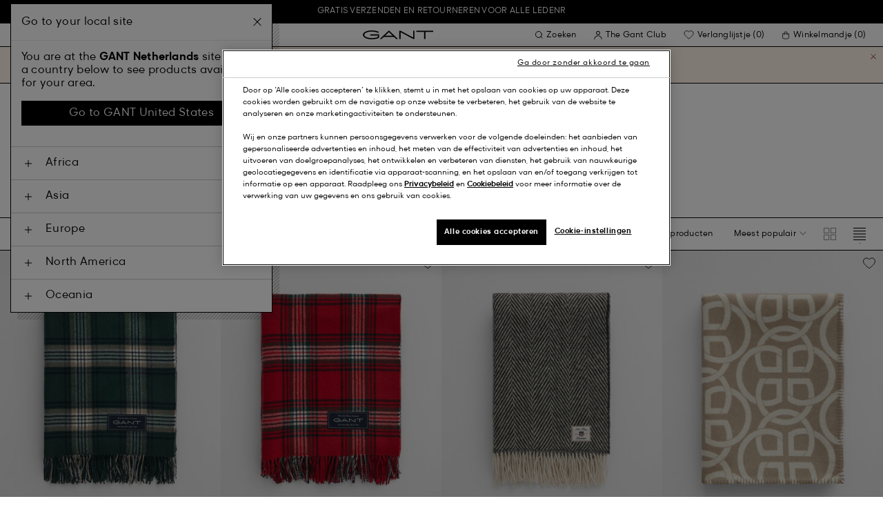

--- FILE ---
content_type: text/html;charset=UTF-8
request_url: https://www.gant.nl/home/woonkamer/spreien
body_size: 48003
content:
<!DOCTYPE html>
<html lang="nl" dir="ltr" class="no-js">
<head>
<script>
window['GoogleAnalyticsObject'] = 'ga';
window['ga'] = window['ga'] || function() {
(window['ga'].q = window['ga'].q || []).push(arguments)
};
</script>



<link rel="preconnect" href="//cdn-eu.dynamicyield.com">
<link rel="preconnect" href="//st-eu.dynamicyield.com">
<link rel="preconnect" href="//rcom-eu.dynamicyield.com">
<link rel="dns-prefetch" href="//cdn-eu.dynamicyield.com">
<link rel="dns-prefetch" href="//st-eu.dynamicyield.com">
<link rel="dns-prefetch" href="//rcom-eu.dynamicyield.com">
<link rel="preconnect" href="https://googletagmanager.com/">
<link rel="preconnect" href="https://google-analytics.com/">
<link rel="dns-prefetch" href="https://googletagmanager.com/">
<link rel="dns-prefetch" href="https://google-analytics.com/">


    <link rel="dns-prefetch" hef="https://hello.myfonts.net">



    <link rel="modulepreload" href="/on/demandware.static/Sites-Gant-NL-Site/-/nl_NL/v1769055433469/js/main.js"/>



<link rel="preload" href="/on/demandware.static/Sites-Gant-NL-Site/-/default/dw53cbbf55/fonts/GantModern-Regular.woff2" as="font" type="font/woff2" crossorigin>
<link rel="preload" href="/on/demandware.static/Sites-Gant-NL-Site/-/default/dw49a5a127/fonts/GantModern-Medium.woff2" as="font" type="font/woff2" crossorigin>
<link rel="preload" href="/on/demandware.static/Sites-Gant-NL-Site/-/default/dw92f1a9ea/fonts/GantModern-Bold.woff2" as="font" type="font/woff2" crossorigin>
<link rel="preload" href="/on/demandware.static/Sites-Gant-NL-Site/-/default/dw3faf75f4/fonts/GANTVarsitySans-Regular.woff2" as="font" type="font/woff2" crossorigin>
<link rel="preload" href="/on/demandware.static/Sites-Gant-NL-Site/-/default/dwec3c15a9/fonts/GantSerif-MediumCondensed.woff2" as="font" type="font/woff2" crossorigin>












<script type="application/ld+json">
    {"@context":"https://schema.org","@type":"Organization","@id":"https://www.gant.nl","name":"GANT","url":"https://www.gant.nl","logo":"https://cdn-jura.gant.com/bundles/gantpage/svg/gant.svg?edda918ef7","sameAs":["https://www.facebook.com/gant","https://twitter.com/GANT1949","https://www.youtube.com/user/GANTvideos","https://en.wikipedia.org/wiki/Gant_(retailer)","https://www.instagram.com/gant/","https://www.wikidata.org/wiki/Q1493667"]}
</script>

<script>
    window.csrfEndpoint = "/on/demandware.store/Sites-Gant-NL-Site/nl_NL/CSRF-Generate";
</script>




    <script src="https://js-de.sentry-cdn.com/6a03dcc277661292c55db05c69801975.min.js" crossorigin="anonymous"></script>
    <script>
            Sentry.onLoad(function() {
            Sentry.init({
                dsn: "https://6a03dcc277661292c55db05c69801975@o4509626399653893.ingest.de.sentry.io/4509875374325840",
                debug: false,
                environment: "production",
                attachStacktrace: true,
                release: "release_2169",               
                tracesSampleRate: 1
            });
            Sentry.lazyLoadIntegration("captureConsoleIntegration").then(
            (integration) => {
                Sentry.addIntegration(integration());
            },
            );
        });
    </script>


<meta charset="UTF-8" />

<meta http-equiv="x-ua-compatible" content="ie=edge" />
<meta name="mobile-web-app-capable" content="yes" />
<meta name="viewport" content="width=device-width, initial-scale=1" />


<link rel="apple-touch-icon" sizes="180x180" href="/on/demandware.static/Sites-Gant-NL-Site/-/default/dwaea61761/images/favicons/favicon.ico">
<link rel="icon" type="image/png" sizes="32x32" href="/on/demandware.static/Sites-Gant-NL-Site/-/default/dw08c8f811/images/favicons/favicon-32x32.png">
<link rel="icon" type="image/png" sizes="16x16" href="/on/demandware.static/Sites-Gant-NL-Site/-/default/dw948436e9/images/favicons/favicon-16x16.png">
<link rel="mask-icon" type="icon" href="/on/demandware.static/Sites-Gant-NL-Site/-/default/dwaea61761/images/favicons/favicon.ico"> 
<link rel="icon" type="icon" href="/on/demandware.static/Sites-Gant-NL-Site/-/default/dwaea61761/images/favicons/favicon.ico">

<link rel="manifest" href="/on/demandware.static/Sites-Gant-NL-Site/-/default/dw7e02dada/images/favicons/site.webmanifest">
<meta name="msapplication-TileColor" content="#2b5797">
<meta name="theme-color" content="#ffffff">



<noscript>
  <style>
    .u-visible-with-nojs {
      opacity: 1!important;
      pointer-events: all!important;
    }

    .u-hidden-with-nojs {
      display: none!important;
    }

    .u-overflow-auto-nojs {
      overflow-x: auto!important;
    }

    .u-transform-none-nojs {
      transform: translate3d(0,0,0) scale(1) rotate(0) !important;
    }
  </style>
</noscript>

<style>
    @font-face {
        font-family: 'GANTVarsitySans';
        font-style: normal;
        font-weight: 400;
        font-display: swap;
        src: url('/on/demandware.static/Sites-Gant-NL-Site/-/default/dw3faf75f4/fonts/GANTVarsitySans-Regular.woff2') format('woff2');
    }

    @font-face {
        font-family: 'GantModern';
        font-style: normal;
        font-weight: 400;
        font-display: swap;
        src: url('/on/demandware.static/Sites-Gant-NL-Site/-/default/dw53cbbf55/fonts/GantModern-Regular.woff2') format('woff2');
    }

    @font-face {
        font-family: 'GantModern';
        font-style: normal;
        font-weight: 500;
        font-display: swap;
        src: url('/on/demandware.static/Sites-Gant-NL-Site/-/default/dw49a5a127/fonts/GantModern-Medium.woff2') format('woff2');
    }

    @font-face {
        font-family: 'GantModern';
        font-style: normal;
        font-weight: 600;
        font-display: swap;
        src: url('/on/demandware.static/Sites-Gant-NL-Site/-/default/dw92f1a9ea/fonts/GantModern-Bold.woff2') format('woff2');
    }

    @font-face {
        font-family: 'GantSerif';
        font-style: normal;
        font-weight: 400;
        font-display: swap;
        src: url('/on/demandware.static/Sites-Gant-NL-Site/-/default/dwec3c15a9/fonts/GantSerif-MediumCondensed.woff2') format('woff2');
    }
</style>


    <link rel="stylesheet" href="/on/demandware.static/Sites-Gant-NL-Site/-/nl_NL/v1769055433469/css/main.css" />











    <script src="/on/demandware.static/Sites-Gant-NL-Site/-/nl_NL/v1769055433469/js/dynamic-yield.js"></script>

    <script js-hook-dy-reporting>
        window.DY = window.DY || {};
        window.dyReportURL="/on/demandware.store/Sites-Gant-NL-Site/nl_NL/DynamicYield-Report";

        DY.recommendationContext = {"type":"CATEGORY","lng":"nl_NL","data":["gant-home","living-room","living-room-blankets"]};

        DY.userActiveConsent = { accepted: getUserConsent() };
    </script>

    <script type="text/javascript" src="//cdn-eu.dynamicyield.com/api/9880587/api_dynamic.js"></script>
    <script type="text/javascript" src="//cdn-eu.dynamicyield.com/api/9880587/api_static.js"></script>







    <!-- OneTrust Cookies Consent Notice start -->
    
        <script async src="https://cdn.cookielaw.org/scripttemplates/otSDKStub.js" data-document-language="true" type="text/javascript" charset="UTF-8" data-domain-script="54e4f045-3410-4338-89e1-955d542d2504"></script>
    

    <script type="text/javascript">
        function OptanonWrapper() {
            var eventName = 'cookies::oneTrustIsLoaded';
            if ( typeof window.CustomEvent === "function" ) {
                window.dispatchEvent(new CustomEvent(eventName));
            } else {
                var evt = document.createEvent('CustomEvent');
                evt.initCustomEvent(eventName, false, false, null);
            }
        }
    </script>
    <!-- OneTrust Cookies Consent Notice end -->






<meta property="og:type" content="website">

    

    

    

    

    

    

    

    

    
        <meta property="og:url" content="https://www.gant.nl/home/woonkamer/spreien" />
    

    

    

    

    

    

    

    

    



    <meta property="og:title" content="GANT Home Kleden en Spreien | Shop Alle Kleden en Spreien | GANT NL" />


    <meta property="og:description" content="Koop alle Home kleden en Spreien online met GANT NL, vind vandaag je perfecte Kleed of Sprei, gratis verzending en retour*. Winkel vandaag nog!" />



























    





































































































    <!-- Google Tag Manager -->
    <script js-hook-gtm>(function(w,d,s,l,i){w[l]=w[l]||[];w[l].push({'gtm.start':
        new Date().getTime(),event:'gtm.js'});var f=d.getElementsByTagName(s)[0],
        j=d.createElement(s),dl=l!='dataLayer'?'&l='+l:'';j.async=true;j.src=
        'https://www.googletagmanager.com/gtm.js?id='+i+dl;f.parentNode.insertBefore(j,f);
        })(window,document,'script','dataLayer','GTM-T2ZZV3T');</script>
    <!-- End Google Tag Manager -->
    
    <script>
        window.dataLayer = window.dataLayer || [];
        window.gtmData =
        {
	"pageType": "PLP",
	"loginStatus": "FALSE",
	"contentBreadcrumb": "gant-home_living-room_living-room-blankets"
};
        dataLayer.push(window.gtmData);
    </script>


    


    









    <meta name="google-site-verification" content="RqGxXxGJII_2-4Qy5JceJ1XfHo1PgfRWBZRf663NRe8" />



    
        <title>
            GANT Home Kleden en Spreien | Shop Alle Kleden en Spreien | GANT NL
        </title>
    

    <meta name="description" content="Koop alle Home kleden en Spreien online met GANT NL, vind vandaag je perfecte Kleed of Sprei, gratis verzending en retour*. Winkel vandaag nog!"/>

    
    

    




    <link rel="canonical" href="/home/woonkamer/spreien"/>

    
    

    

    
        <link rel="alternate" hreflang="de-de" href="https://www.gant.de/home/wohnzimmer/decken">
    
        <link rel="alternate" hreflang="de-at" href="https://at.gant.com/home/wohnzimmer/decken">
    
        <link rel="alternate" hreflang="de-ch" href="https://www.gant.ch/home/wohnzimmer/decken">
    
        <link rel="alternate" hreflang="zh-cn" href="https://www.gant.cn/on/demandware.store/Sites-Gant-CN-Site/Search-Show?cgid=living-room-blankets">
    
        <link rel="alternate" hreflang="en-us" href="https://gant.com/home/livingroom/blankets-throws">
    
        <link rel="alternate" hreflang="en-gb" href="https://www.gant.co.uk/home/livingroom/blankets-throws">
    
        <link rel="alternate" hreflang="en-gb" href="https://www.gant.co.uk/home/livingroom/blankets-throws">
    
        <link rel="alternate" hreflang="sv-se" href="https://www.gant.se/home/vardagsrum/plaedar">
    
        <link rel="alternate" hreflang="nl-nl" href="https://www.gant.nl/home/woonkamer/spreien">
    
        <link rel="alternate" hreflang="fr-fr" href="https://www.gant.fr/maison/salon/plaids-couvertures">
    
        <link rel="alternate" hreflang="fi-fi" href="https://www.gant.fi/home/olohuone/peitot-viltit">
    
        <link rel="alternate" hreflang="da-dk" href="https://www.gant.dk/home/stue/blankets-throws">
    
        <link rel="alternate" hreflang="it-it" href="https://www.gant.it/casa/salotto/lenzuole-coperte">
    
        <link rel="alternate" hreflang="es-es" href="https://www.gant.es/hogar/salon/mantas-colchas">
    
        <link rel="alternate" hreflang="pt-pt" href="https://www.gant.pt/casa/sala-de-estar/mantas-e-cobertores">
    
        <link rel="alternate" hreflang="fr-be" href="https://www.gant.be/fr-be/maison/salon/plaids-couvertures">
    
        <link rel="alternate" hreflang="nl-be" href="https://www.gant.be/nl-be/home/woonkamer/spreien">
    






    <script src="https://gantde.app.baqend.com/v1/speedkit/install.js?d=production" async crossorigin="anonymous"></script>




    


    <script>
        window.dataLayer = window.dataLayer || [];
        dataLayer.push({
	"event": "sync_cart",
	"ecommerce": {
		"currencyCode": "EUR",
		"cart_details": {
			"products": "undefined"
		}
	},
	"cartValue": "undefined"
});
    </script>


    <script>
        window.dataLayer = window.dataLayer || [];
        dataLayer.push({
	"event": "identify_user",
	"user_properties": {
		"hashedEmail": "undefined",
		"crmId": "undefined"
	}
});
    </script>




<script type="text/javascript">//<!--
/* <![CDATA[ (head-active_data.js) */
var dw = (window.dw || {});
dw.ac = {
    _analytics: null,
    _events: [],
    _category: "",
    _searchData: "",
    _anact: "",
    _anact_nohit_tag: "",
    _analytics_enabled: "true",
    _timeZone: "Europe/Amsterdam",
    _capture: function(configs) {
        if (Object.prototype.toString.call(configs) === "[object Array]") {
            configs.forEach(captureObject);
            return;
        }
        dw.ac._events.push(configs);
    },
	capture: function() { 
		dw.ac._capture(arguments);
		// send to CQ as well:
		if (window.CQuotient) {
			window.CQuotient.trackEventsFromAC(arguments);
		}
	},
    EV_PRD_SEARCHHIT: "searchhit",
    EV_PRD_DETAIL: "detail",
    EV_PRD_RECOMMENDATION: "recommendation",
    EV_PRD_SETPRODUCT: "setproduct",
    applyContext: function(context) {
        if (typeof context === "object" && context.hasOwnProperty("category")) {
        	dw.ac._category = context.category;
        }
        if (typeof context === "object" && context.hasOwnProperty("searchData")) {
        	dw.ac._searchData = context.searchData;
        }
    },
    setDWAnalytics: function(analytics) {
        dw.ac._analytics = analytics;
    },
    eventsIsEmpty: function() {
        return 0 == dw.ac._events.length;
    }
};
/* ]]> */
// -->
</script>
<script type="text/javascript">//<!--
/* <![CDATA[ (head-cquotient.js) */
var CQuotient = window.CQuotient = {};
CQuotient.clientId = 'bfln-Gant-NL';
CQuotient.realm = 'BFLN';
CQuotient.siteId = 'Gant-NL';
CQuotient.instanceType = 'prd';
CQuotient.locale = 'nl_NL';
CQuotient.fbPixelId = '__UNKNOWN__';
CQuotient.activities = [];
CQuotient.cqcid='';
CQuotient.cquid='';
CQuotient.cqeid='';
CQuotient.cqlid='';
CQuotient.apiHost='api.cquotient.com';
/* Turn this on to test against Staging Einstein */
/* CQuotient.useTest= true; */
CQuotient.useTest = ('true' === 'false');
CQuotient.initFromCookies = function () {
	var ca = document.cookie.split(';');
	for(var i=0;i < ca.length;i++) {
	  var c = ca[i];
	  while (c.charAt(0)==' ') c = c.substring(1,c.length);
	  if (c.indexOf('cqcid=') == 0) {
		CQuotient.cqcid=c.substring('cqcid='.length,c.length);
	  } else if (c.indexOf('cquid=') == 0) {
		  var value = c.substring('cquid='.length,c.length);
		  if (value) {
		  	var split_value = value.split("|", 3);
		  	if (split_value.length > 0) {
			  CQuotient.cquid=split_value[0];
		  	}
		  	if (split_value.length > 1) {
			  CQuotient.cqeid=split_value[1];
		  	}
		  	if (split_value.length > 2) {
			  CQuotient.cqlid=split_value[2];
		  	}
		  }
	  }
	}
}
CQuotient.getCQCookieId = function () {
	if(window.CQuotient.cqcid == '')
		window.CQuotient.initFromCookies();
	return window.CQuotient.cqcid;
};
CQuotient.getCQUserId = function () {
	if(window.CQuotient.cquid == '')
		window.CQuotient.initFromCookies();
	return window.CQuotient.cquid;
};
CQuotient.getCQHashedEmail = function () {
	if(window.CQuotient.cqeid == '')
		window.CQuotient.initFromCookies();
	return window.CQuotient.cqeid;
};
CQuotient.getCQHashedLogin = function () {
	if(window.CQuotient.cqlid == '')
		window.CQuotient.initFromCookies();
	return window.CQuotient.cqlid;
};
CQuotient.trackEventsFromAC = function (/* Object or Array */ events) {
try {
	if (Object.prototype.toString.call(events) === "[object Array]") {
		events.forEach(_trackASingleCQEvent);
	} else {
		CQuotient._trackASingleCQEvent(events);
	}
} catch(err) {}
};
CQuotient._trackASingleCQEvent = function ( /* Object */ event) {
	if (event && event.id) {
		if (event.type === dw.ac.EV_PRD_DETAIL) {
			CQuotient.trackViewProduct( {id:'', alt_id: event.id, type: 'raw_sku'} );
		} // not handling the other dw.ac.* events currently
	}
};
CQuotient.trackViewProduct = function(/* Object */ cqParamData){
	var cq_params = {};
	cq_params.cookieId = CQuotient.getCQCookieId();
	cq_params.userId = CQuotient.getCQUserId();
	cq_params.emailId = CQuotient.getCQHashedEmail();
	cq_params.loginId = CQuotient.getCQHashedLogin();
	cq_params.product = cqParamData.product;
	cq_params.realm = cqParamData.realm;
	cq_params.siteId = cqParamData.siteId;
	cq_params.instanceType = cqParamData.instanceType;
	cq_params.locale = CQuotient.locale;
	
	if(CQuotient.sendActivity) {
		CQuotient.sendActivity(CQuotient.clientId, 'viewProduct', cq_params);
	} else {
		CQuotient.activities.push({activityType: 'viewProduct', parameters: cq_params});
	}
};
/* ]]> */
// -->
</script>
<!-- Demandware Apple Pay -->

<style type="text/css">ISAPPLEPAY{display:inline}.dw-apple-pay-button,.dw-apple-pay-button:hover,.dw-apple-pay-button:active{background-color:black;background-image:-webkit-named-image(apple-pay-logo-white);background-position:50% 50%;background-repeat:no-repeat;background-size:75% 60%;border-radius:5px;border:1px solid black;box-sizing:border-box;margin:5px auto;min-height:30px;min-width:100px;padding:0}
.dw-apple-pay-button:after{content:'Apple Pay';visibility:hidden}.dw-apple-pay-button.dw-apple-pay-logo-white{background-color:white;border-color:white;background-image:-webkit-named-image(apple-pay-logo-black);color:black}.dw-apple-pay-button.dw-apple-pay-logo-white.dw-apple-pay-border{border-color:black}</style>

</head>
<body
class="page--PLP"
data-currency-code="EUR"

data-action="Search-Show"
data-querystring="cgid=living-room-blankets"
>
<a class="u-sr-only" href="#content">Ga verder naar algemene inhoud</a>


    <!-- Google Tag Manager (noscript) -->
    <noscript><iframe src="https://www.googletagmanager.com/ns.html?id=GTM-T2ZZV3T" class="u-gtm-noscript"></iframe></noscript>
    <!-- End Google Tag Manager (noscript) -->








<header
    class="c-header"
    js-hook-header
>
    <div
    js-hook-usp-banner
    data-position="0"
    class="c-usp-banner"
    js-hook-inview
    data-inview-threshold="0.3"
    data-inview-trigger="gtm::view-promotion"
    data-inview-persistent="false"
    data-gtm-component-name="USP Banner"
    style=color:#FFFFFF;background-color:#000000;
>
    <div class="o-container">
        <ul>
<li><center><a data-gtm-name-id="FREE SHIPPING AND FREE RETURNS FOR MEMBERS"href="https://www.gant.nl/register"><span>Gratis verzenden en retourneren voor alle ledenr</span></a></center></li>
</ul>
    </div>
</div>




    <div class="o-container header__container" js-hook-header-container>
        <div class="header__row" >

            <div class="header__helper header__helper--left">
                <div class="c-navigation">
    






























































































    <nav
    class="c-mega-menu c-desktop-navigation"
    id="modal-mega-menu"
    data-modal-auto-focus="false"
    data-modal-close-all-others="true"
    data-modal-no-body-class="true"
    js-hook-modal
    js-hook-mega-menu>
    <ul class="mega-menu__nav" role="menu">
        
            
                
            
                
                    <li class="mega-menu__item" role="menuitem" js-hook-mega-menu-item>
                        
                        

                        
                            



<a class="c-button mega-menu__link has-children" tabindex="0"

href="/heren" js-hook-mega-menu-link aria-expanded=false aria-haspopup=true aria-controls=desktopmen data-gtm-placement-name="top navigation" data-category-id=men data-gtm-name="Heren" data-gtm-page-id="men" data-gtm-name-id="men"


>



<span class="button__label">Heren</span>




</a>


                                <div
                                    id="desktop-men"
                                    role="menu"
                                    class="c-flyout-menu mega-menu__flyout"
                                    aria-labelledby="menu-item-1"
                                    aria-hidden="true"
                                    js-hook-flyout-menu
                                >
                                    

                                


<div class="o-grid flyout-menu__content">
    

        
        

        
            
        

        <div class="o-col flyout-menu__list flyout-menu__list--first">
            
                
            
                
            
                
                    <div class="flyout-menu__list-item flyout-menu__list-item--first">
                        <strong class="flyout-menu__title">
                            
                                



<a class="c-button flyout-menu__list-item-link flyout-menu__title-link" tabindex="0"

href="/heren/nieuw-binnen" js-hook-gtm-click-component data-gtm-placement-name="top navigation" data-gtm-name="Nieuw Binnen" data-gtm-page-id="mens-new-arrivals" data-gtm-name-id="mens-new-arrivals"


>



<span class="button__label">Nieuw Binnen</span>




</a>

                            
                        </strong>
                        
                    </div>
                
            
                
            
                
            
                
            
                
            
                
            
                
            
                
            
                
            
                
            
                
            
        </div>
    

        
        

        

        <div class="o-col flyout-menu__list">
            
                
                    <div class="flyout-menu__list-item">
                        <strong class="flyout-menu__title">
                            
                                



<a class="c-button flyout-menu__list-item-link flyout-menu__title-link" tabindex="0"

href="/heren/kleding" js-hook-gtm-click-component data-gtm-placement-name="top navigation" data-gtm-name="Kleding" data-gtm-page-id="mens-clothing" data-gtm-name-id="mens-clothing"


>



<span class="button__label">Kleding</span>




</a>

                            
                        </strong>
                        
                            
                            
    
        



<a class="c-button flyout-menu__list-item-link" tabindex="0"

href="/heren/kleding/overhemden" js-hook-gtm-click-component data-gtm-placement-name="top navigation" data-gtm-name="Overhemden" data-gtm-page-id="mens-shirts" data-gtm-name-id="mens-shirts"


>



<span class="button__label">Overhemden</span>




</a>

    

    
        



<a class="c-button flyout-menu__list-item-link" tabindex="0"

href="/heren/kleding/polos" js-hook-gtm-click-component data-gtm-placement-name="top navigation" data-gtm-name="Polo's" data-gtm-page-id="mens-poloshirts" data-gtm-name-id="mens-poloshirts"


>



<span class="button__label">Polo's</span>




</a>

    

    
        



<a class="c-button flyout-menu__list-item-link" tabindex="0"

href="/heren/kleding/heavy-rugger" js-hook-gtm-click-component data-gtm-placement-name="top navigation" data-gtm-name="Heavy Rugger" data-gtm-page-id="mens-ruggers" data-gtm-name-id="mens-ruggers"


>



<span class="button__label">Heavy Rugger</span>




</a>

    

    
        



<a class="c-button flyout-menu__list-item-link" tabindex="0"

href="/heren/kleding/t-shirts-polos" js-hook-gtm-click-component data-gtm-placement-name="top navigation" data-gtm-name="T-Shirts" data-gtm-page-id="mens-t-shirts" data-gtm-name-id="mens-t-shirts"


>



<span class="button__label">T-Shirts</span>




</a>

    

    
        



<a class="c-button flyout-menu__list-item-link" tabindex="0"

href="/heren/kleding/sweaters-hoodies" js-hook-gtm-click-component data-gtm-placement-name="top navigation" data-gtm-name="Sweaters & Hoodies" data-gtm-page-id="mens-sweatshirts-hoodies" data-gtm-name-id="mens-sweatshirts-hoodies"


>



<span class="button__label">Sweaters & Hoodies</span>




</a>

    

    
        



<a class="c-button flyout-menu__list-item-link" tabindex="0"

href="/heren/kleding/gebreid/truien-vesten" js-hook-gtm-click-component data-gtm-placement-name="top navigation" data-gtm-name="Truien & Vesten" data-gtm-page-id="mens-knitwear" data-gtm-name-id="mens-knitwear"


>



<span class="button__label">Truien & Vesten</span>




</a>

    

    
        



<a class="c-button flyout-menu__list-item-link" tabindex="0"

href="/heren/kleding/halfzip" js-hook-gtm-click-component data-gtm-placement-name="top navigation" data-gtm-name="Halfzip Truien" data-gtm-page-id="mens-halfzip" data-gtm-name-id="mens-halfzip"


>



<span class="button__label">Halfzip Truien</span>




</a>

    

    
        



<a class="c-button flyout-menu__list-item-link" tabindex="0"

href="/heren/kleding/jassen-jacks" js-hook-gtm-click-component data-gtm-placement-name="top navigation" data-gtm-name="Jassen & Jacks" data-gtm-page-id="mens-jackets-coats" data-gtm-name-id="mens-jackets-coats"


>



<span class="button__label">Jassen & Jacks</span>




</a>

    

    
        



<a class="c-button flyout-menu__list-item-link" tabindex="0"

href="/heren/kleding/broeken" js-hook-gtm-click-component data-gtm-placement-name="top navigation" data-gtm-name="Broeken" data-gtm-page-id="mens-pants" data-gtm-name-id="mens-pants"


>



<span class="button__label">Broeken</span>




</a>

    

    
        



<a class="c-button flyout-menu__list-item-link" tabindex="0"

href="/heren/kleding/jeans" js-hook-gtm-click-component data-gtm-placement-name="top navigation" data-gtm-name="Jeans" data-gtm-page-id="mens-jeans" data-gtm-name-id="mens-jeans"


>



<span class="button__label">Jeans</span>




</a>

    

    

    

    

    
        



<a class="c-button flyout-menu__list-item-link" tabindex="0"

href="/heren/kleding/blazers" js-hook-gtm-click-component data-gtm-placement-name="top navigation" data-gtm-name="Blazers" data-gtm-page-id="mens-blazers" data-gtm-name-id="mens-blazers"


>



<span class="button__label">Blazers</span>




</a>

    

    
        



<a class="c-button flyout-menu__list-item-link" tabindex="0"

href="/heren/kleding/pyjamas-badjassen" js-hook-gtm-click-component data-gtm-placement-name="top navigation" data-gtm-name="Pyjama's" data-gtm-page-id="mens-pyjamas" data-gtm-name-id="mens-pyjamas"


>



<span class="button__label">Pyjama's</span>




</a>

    

    
        



<a class="c-button flyout-menu__list-item-link" tabindex="0"

href="/heren/kleding/sokken" js-hook-gtm-click-component data-gtm-placement-name="top navigation" data-gtm-name="Sokken" data-gtm-page-id="mens-socks" data-gtm-name-id="mens-socks"


>



<span class="button__label">Sokken</span>




</a>

    

    
        



<a class="c-button flyout-menu__list-item-link" tabindex="0"

href="/heren/kleding/ondergoed" js-hook-gtm-click-component data-gtm-placement-name="top navigation" data-gtm-name="Ondergoed" data-gtm-page-id="mens-underwear" data-gtm-name-id="mens-underwear"


>



<span class="button__label">Ondergoed</span>




</a>

    


                        
                    </div>
                
            
        </div>
    

        
        

        

        <div class="o-col flyout-menu__list">
            
                
                    <div class="flyout-menu__list-item">
                        <strong class="flyout-menu__title">
                            
                                



<a class="c-button flyout-menu__list-item-link flyout-menu__title-link" tabindex="0"

href="/heren/accessoires" js-hook-gtm-click-component data-gtm-placement-name="top navigation" data-gtm-name="Accessoires" data-gtm-page-id="mens-accessories" data-gtm-name-id="mens-accessories"


>



<span class="button__label">Accessoires</span>




</a>

                            
                        </strong>
                        
                            
                            
    
        



<a class="c-button flyout-menu__list-item-link" tabindex="0"

href="/heren/accessoires/zonnebrillen" js-hook-gtm-click-component data-gtm-placement-name="top navigation" data-gtm-name="Zonnebrillen" data-gtm-page-id="mens-sunglasses" data-gtm-name-id="mens-sunglasses"


>



<span class="button__label">Zonnebrillen</span>




</a>

    

    
        



<a class="c-button flyout-menu__list-item-link" tabindex="0"

href="/heren/accessoires/genur" js-hook-gtm-click-component data-gtm-placement-name="top navigation" data-gtm-name="Geuren" data-gtm-page-id="mens-fragrance" data-gtm-name-id="mens-fragrance"


>



<span class="button__label">Geuren</span>




</a>

    

    
        



<a class="c-button flyout-menu__list-item-link" tabindex="0"

href="/heren/accessoires/horloges" js-hook-gtm-click-component data-gtm-placement-name="top navigation" data-gtm-name="Horloges" data-gtm-page-id="mens-watches" data-gtm-name-id="mens-watches"


>



<span class="button__label">Horloges</span>




</a>

    

    
        



<a class="c-button flyout-menu__list-item-link" tabindex="0"

href="/heren/accessoires/caps" js-hook-gtm-click-component data-gtm-placement-name="top navigation" data-gtm-name="Caps" data-gtm-page-id="mens-beanies-caps" data-gtm-name-id="mens-beanies-caps"


>



<span class="button__label">Caps</span>




</a>

    

    
        



<a class="c-button flyout-menu__list-item-link" tabindex="0"

href="/heren/accessoires/mutsen" js-hook-gtm-click-component data-gtm-placement-name="top navigation" data-gtm-name="Mutsen" data-gtm-page-id="mens-beanies" data-gtm-name-id="mens-beanies"


>



<span class="button__label">Mutsen</span>




</a>

    

    
        



<a class="c-button flyout-menu__list-item-link" tabindex="0"

href="/heren/accessoires/handschoenen" js-hook-gtm-click-component data-gtm-placement-name="top navigation" data-gtm-name="Handschoenen" data-gtm-page-id="mens-gloves" data-gtm-name-id="mens-gloves"


>



<span class="button__label">Handschoenen</span>




</a>

    

    
        



<a class="c-button flyout-menu__list-item-link" tabindex="0"

href="/heren/accessoires/sjaals" js-hook-gtm-click-component data-gtm-placement-name="top navigation" data-gtm-name="Sjaals" data-gtm-page-id="mens-scarves" data-gtm-name-id="mens-scarves"


>



<span class="button__label">Sjaals</span>




</a>

    

    
        



<a class="c-button flyout-menu__list-item-link" tabindex="0"

href="/heren/accessoires/riemen" js-hook-gtm-click-component data-gtm-placement-name="top navigation" data-gtm-name="Riemen" data-gtm-page-id="mens-belts" data-gtm-name-id="mens-belts"


>



<span class="button__label">Riemen</span>




</a>

    

    
        



<a class="c-button flyout-menu__list-item-link" tabindex="0"

href="/heren/accessoires/tassen" js-hook-gtm-click-component data-gtm-placement-name="top navigation" data-gtm-name="Tassen" data-gtm-page-id="mens-bags" data-gtm-name-id="mens-bags"


>



<span class="button__label">Tassen</span>




</a>

    

    
        



<a class="c-button flyout-menu__list-item-link" tabindex="0"

href="/heren/accessoires/stropdassen" js-hook-gtm-click-component data-gtm-placement-name="top navigation" data-gtm-name="Stropdassen" data-gtm-page-id="mens-ties" data-gtm-name-id="mens-ties"


>



<span class="button__label">Stropdassen</span>




</a>

    


                        
                    </div>
                
            
        </div>
    

        
        

        

        <div class="o-col flyout-menu__list">
            
                
                    <div class="flyout-menu__list-item">
                        <strong class="flyout-menu__title">
                            
                                



<a class="c-button flyout-menu__list-item-link flyout-menu__title-link" tabindex="0"

href="/heren/schoenen" js-hook-gtm-click-component data-gtm-placement-name="top navigation" data-gtm-name="Schoenen" data-gtm-page-id="mens-shoes" data-gtm-name-id="mens-shoes"


>



<span class="button__label">Schoenen</span>




</a>

                            
                        </strong>
                        
                            
                            
    
        



<a class="c-button flyout-menu__list-item-link" tabindex="0"

href="/heren/schoenen/boots" js-hook-gtm-click-component data-gtm-placement-name="top navigation" data-gtm-name="Boots" data-gtm-page-id="mens-boots" data-gtm-name-id="mens-boots"


>



<span class="button__label">Boots</span>




</a>

    

    
        



<a class="c-button flyout-menu__list-item-link" tabindex="0"

href="/heren/schoenen/sneakers" js-hook-gtm-click-component data-gtm-placement-name="top navigation" data-gtm-name="Sneakers" data-gtm-page-id="mens-sneakers" data-gtm-name-id="mens-sneakers"


>



<span class="button__label">Sneakers</span>




</a>

    

    
        



<a class="c-button flyout-menu__list-item-link" tabindex="0"

href="/heren/schoenen/loafers" js-hook-gtm-click-component data-gtm-placement-name="top navigation" data-gtm-name="Loafers" data-gtm-page-id="mens-loafers" data-gtm-name-id="mens-loafers"


>



<span class="button__label">Loafers</span>




</a>

    

    


                        
                    </div>
                
            
        </div>
    
    
        <div class="u-visible-up--md o-col navigation__content-asset u-flex" data-position="0" data-gtm-component-name="Image on Navigation" >
            


        </div>
    
</div>

                            </div>

                        

                    </li>
                
            
                
                    <li class="mega-menu__item" role="menuitem" js-hook-mega-menu-item>
                        
                        

                        
                            



<a class="c-button mega-menu__link has-children" tabindex="0"

href="/dames" js-hook-mega-menu-link aria-expanded=false aria-haspopup=true aria-controls=desktopwomen data-gtm-placement-name="top navigation" data-category-id=women data-gtm-name="Dames" data-gtm-page-id="women" data-gtm-name-id="women"


>



<span class="button__label">Dames</span>




</a>


                                <div
                                    id="desktop-women"
                                    role="menu"
                                    class="c-flyout-menu mega-menu__flyout"
                                    aria-labelledby="menu-item-2"
                                    aria-hidden="true"
                                    js-hook-flyout-menu
                                >
                                    

                                


<div class="o-grid flyout-menu__content">
    

        
        

        
            
        

        <div class="o-col flyout-menu__list flyout-menu__list--first">
            
                
            
                
                    <div class="flyout-menu__list-item flyout-menu__list-item--first">
                        <strong class="flyout-menu__title">
                            
                                



<a class="c-button flyout-menu__list-item-link flyout-menu__title-link" tabindex="0"

href="/dames/nieuw" js-hook-gtm-click-component data-gtm-placement-name="top navigation" data-gtm-name="Nieuw Binnen" data-gtm-page-id="womens-new-arrivals" data-gtm-name-id="womens-new-arrivals"


>



<span class="button__label">Nieuw Binnen</span>




</a>

                            
                        </strong>
                        
                    </div>
                
            
                
            
                
            
                
            
                
            
                
            
                
            
                
            
                
            
                
            
                
            
                
            
                
            
        </div>
    

        
        

        

        <div class="o-col flyout-menu__list">
            
                
                    <div class="flyout-menu__list-item">
                        <strong class="flyout-menu__title">
                            
                                



<a class="c-button flyout-menu__list-item-link flyout-menu__title-link" tabindex="0"

href="/dames/kleding" js-hook-gtm-click-component data-gtm-placement-name="top navigation" data-gtm-name="Kleding" data-gtm-page-id="womens-clothing" data-gtm-name-id="womens-clothing"


>



<span class="button__label">Kleding</span>




</a>

                            
                        </strong>
                        
                            
                            
    
        



<a class="c-button flyout-menu__list-item-link" tabindex="0"

href="/dames/kleding/overhemden-blouses" js-hook-gtm-click-component data-gtm-placement-name="top navigation" data-gtm-name="Overhemden & Blouses" data-gtm-page-id="womens-shirts" data-gtm-name-id="womens-shirts"


>



<span class="button__label">Overhemden & Blouses</span>




</a>

    

    
        



<a class="c-button flyout-menu__list-item-link" tabindex="0"

href="/dames/kleding/polos" js-hook-gtm-click-component data-gtm-placement-name="top navigation" data-gtm-name="Polo's" data-gtm-page-id="womens-polos" data-gtm-name-id="womens-polos"


>



<span class="button__label">Polo's</span>




</a>

    

    
        



<a class="c-button flyout-menu__list-item-link" tabindex="0"

href="/dames/kleding/t-shirts-polos" js-hook-gtm-click-component data-gtm-placement-name="top navigation" data-gtm-name="T-Shirts & Tops" data-gtm-page-id="womens-t-shirts-tops" data-gtm-name-id="womens-t-shirts-tops"


>



<span class="button__label">T-Shirts & Tops</span>




</a>

    

    
        



<a class="c-button flyout-menu__list-item-link" tabindex="0"

href="/dames/kleding/sweaters-hoodies" js-hook-gtm-click-component data-gtm-placement-name="top navigation" data-gtm-name="Sweaters & Hoodies" data-gtm-page-id="womens-sweatshirts-hoodies" data-gtm-name-id="womens-sweatshirts-hoodies"


>



<span class="button__label">Sweaters & Hoodies</span>




</a>

    

    
        



<a class="c-button flyout-menu__list-item-link" tabindex="0"

href="/dames/kleding/truien-vesten" js-hook-gtm-click-component data-gtm-placement-name="top navigation" data-gtm-name="Truien & Vesten" data-gtm-page-id="womens-knitwear" data-gtm-name-id="womens-knitwear"


>



<span class="button__label">Truien & Vesten</span>




</a>

    

    
        



<a class="c-button flyout-menu__list-item-link" tabindex="0"

href="/dames/kleding/jassen-jacks" js-hook-gtm-click-component data-gtm-placement-name="top navigation" data-gtm-name="Jassen & Jacks" data-gtm-page-id="womens-jackets-coats" data-gtm-name-id="womens-jackets-coats"


>



<span class="button__label">Jassen & Jacks</span>




</a>

    

    
        



<a class="c-button flyout-menu__list-item-link" tabindex="0"

href="/dames/kleding/jurken" js-hook-gtm-click-component data-gtm-placement-name="top navigation" data-gtm-name="Jurken" data-gtm-page-id="womens-dresses" data-gtm-name-id="womens-dresses"


>



<span class="button__label">Jurken</span>




</a>

    

    
        



<a class="c-button flyout-menu__list-item-link" tabindex="0"

href="/dames/kleding/rokken" js-hook-gtm-click-component data-gtm-placement-name="top navigation" data-gtm-name="Rokken" data-gtm-page-id="womens-skirts" data-gtm-name-id="womens-skirts"


>



<span class="button__label">Rokken</span>




</a>

    

    

    

    
        



<a class="c-button flyout-menu__list-item-link" tabindex="0"

href="/dames/kleding/broeken" js-hook-gtm-click-component data-gtm-placement-name="top navigation" data-gtm-name="Broeken" data-gtm-page-id="womens-trousers" data-gtm-name-id="womens-trousers"


>



<span class="button__label">Broeken</span>




</a>

    

    
        



<a class="c-button flyout-menu__list-item-link" tabindex="0"

href="/dames/kleding/jeans" js-hook-gtm-click-component data-gtm-placement-name="top navigation" data-gtm-name="Jeans" data-gtm-page-id="womens-jeans" data-gtm-name-id="womens-jeans"


>



<span class="button__label">Jeans</span>




</a>

    

    
        



<a class="c-button flyout-menu__list-item-link" tabindex="0"

href="/dames/kleding/halfzip" js-hook-gtm-click-component data-gtm-placement-name="top navigation" data-gtm-name="Halfzip Truien" data-gtm-page-id="womens-halfzip" data-gtm-name-id="womens-halfzip"


>



<span class="button__label">Halfzip Truien</span>




</a>

    

    
        



<a class="c-button flyout-menu__list-item-link" tabindex="0"

href="/dames/kleding/blazers" js-hook-gtm-click-component data-gtm-placement-name="top navigation" data-gtm-name="Blazers" data-gtm-page-id="womens-blazers" data-gtm-name-id="womens-blazers"


>



<span class="button__label">Blazers</span>




</a>

    

    
        



<a class="c-button flyout-menu__list-item-link" tabindex="0"

href="/dames/kleding/sokken" js-hook-gtm-click-component data-gtm-placement-name="top navigation" data-gtm-name="Sokken" data-gtm-page-id="womens-socks" data-gtm-name-id="womens-socks"


>



<span class="button__label">Sokken</span>




</a>

    

    


                        
                    </div>
                
            
        </div>
    

        
        

        

        <div class="o-col flyout-menu__list">
            
                
                    <div class="flyout-menu__list-item">
                        <strong class="flyout-menu__title">
                            
                                



<a class="c-button flyout-menu__list-item-link flyout-menu__title-link" tabindex="0"

href="/dames/accessoires" js-hook-gtm-click-component data-gtm-placement-name="top navigation" data-gtm-name="Accessoires" data-gtm-page-id="womens-accessories" data-gtm-name-id="womens-accessories"


>



<span class="button__label">Accessoires</span>




</a>

                            
                        </strong>
                        
                            
                            
    
        



<a class="c-button flyout-menu__list-item-link" tabindex="0"

href="/dames/accessoires/genur" js-hook-gtm-click-component data-gtm-placement-name="top navigation" data-gtm-name="Geuren" data-gtm-page-id="womens-fragrance" data-gtm-name-id="womens-fragrance"


>



<span class="button__label">Geuren</span>




</a>

    

    
        



<a class="c-button flyout-menu__list-item-link" tabindex="0"

href="/dames/accessoires/zonnebrillen" js-hook-gtm-click-component data-gtm-placement-name="top navigation" data-gtm-name="Zonnebrillen" data-gtm-page-id="womens-sunglasses" data-gtm-name-id="womens-sunglasses"


>



<span class="button__label">Zonnebrillen</span>




</a>

    

    
        



<a class="c-button flyout-menu__list-item-link" tabindex="0"

href="/dames/accessoires/horloges" js-hook-gtm-click-component data-gtm-placement-name="top navigation" data-gtm-name="Horloges" data-gtm-page-id="womens-watches" data-gtm-name-id="womens-watches"


>



<span class="button__label">Horloges</span>




</a>

    

    
        



<a class="c-button flyout-menu__list-item-link" tabindex="0"

href="/dames/accessoires/petten-mutsen" js-hook-gtm-click-component data-gtm-placement-name="top navigation" data-gtm-name="Petten & Mutsen" data-gtm-page-id="womens-beanies-caps" data-gtm-name-id="womens-beanies-caps"


>



<span class="button__label">Petten & Mutsen</span>




</a>

    

    
        



<a class="c-button flyout-menu__list-item-link" tabindex="0"

href="/dames/accessoires/handschoenen" js-hook-gtm-click-component data-gtm-placement-name="top navigation" data-gtm-name="Handschoenen" data-gtm-page-id="womens-gloves" data-gtm-name-id="womens-gloves"


>



<span class="button__label">Handschoenen</span>




</a>

    

    
        



<a class="c-button flyout-menu__list-item-link" tabindex="0"

href="/dames/accessoires/sjaals" js-hook-gtm-click-component data-gtm-placement-name="top navigation" data-gtm-name="Sjaals" data-gtm-page-id="womens-scarves" data-gtm-name-id="womens-scarves"


>



<span class="button__label">Sjaals</span>




</a>

    

    
        



<a class="c-button flyout-menu__list-item-link" tabindex="0"

href="/dames/accessoires/tassen-portemonnees" js-hook-gtm-click-component data-gtm-placement-name="top navigation" data-gtm-name="Tassen & Portemonnees" data-gtm-page-id="womens-bags" data-gtm-name-id="womens-bags"


>



<span class="button__label">Tassen & Portemonnees</span>




</a>

    

    
        



<a class="c-button flyout-menu__list-item-link" tabindex="0"

href="/dames/accessoires/riemen" js-hook-gtm-click-component data-gtm-placement-name="top navigation" data-gtm-name="Riemen" data-gtm-page-id="womens-belts" data-gtm-name-id="womens-belts"


>



<span class="button__label">Riemen</span>




</a>

    

    


                        
                    </div>
                
            
        </div>
    

        
        

        

        <div class="o-col flyout-menu__list">
            
                
                    <div class="flyout-menu__list-item">
                        <strong class="flyout-menu__title">
                            
                                



<a class="c-button flyout-menu__list-item-link flyout-menu__title-link" tabindex="0"

href="/dames/schoenen" js-hook-gtm-click-component data-gtm-placement-name="top navigation" data-gtm-name="Schoenen" data-gtm-page-id="womens-shoes" data-gtm-name-id="womens-shoes"


>



<span class="button__label">Schoenen</span>




</a>

                            
                        </strong>
                        
                            
                            
    
        



<a class="c-button flyout-menu__list-item-link" tabindex="0"

href="/dames/schoenen/boots" js-hook-gtm-click-component data-gtm-placement-name="top navigation" data-gtm-name="Boots" data-gtm-page-id="womens-boots" data-gtm-name-id="womens-boots"


>



<span class="button__label">Boots</span>




</a>

    

    
        



<a class="c-button flyout-menu__list-item-link" tabindex="0"

href="/dames/schoenen/sneakers" js-hook-gtm-click-component data-gtm-placement-name="top navigation" data-gtm-name="Sneakers" data-gtm-page-id="womens-sneakers" data-gtm-name-id="womens-sneakers"


>



<span class="button__label">Sneakers</span>




</a>

    

    

    

    


                        
                    </div>
                
            
        </div>
    
    
        <div class="u-visible-up--md o-col navigation__content-asset u-flex" data-position="0" data-gtm-component-name="Image on Navigation" >
            


        </div>
    
</div>

                            </div>

                        

                    </li>
                
            
                
                    <li class="mega-menu__item" role="menuitem" js-hook-mega-menu-item>
                        
                        

                        
                            



<a class="c-button mega-menu__link has-children" tabindex="0"

href="/kids" js-hook-mega-menu-link aria-expanded=false aria-haspopup=true aria-controls=desktopkids-teens data-gtm-placement-name="top navigation" data-category-id=kids-teens data-gtm-name="Kids" data-gtm-page-id="kids-teens" data-gtm-name-id="kids-teens"


>



<span class="button__label">Kids</span>




</a>


                                <div
                                    id="desktop-kids-teens"
                                    role="menu"
                                    class="c-flyout-menu mega-menu__flyout"
                                    aria-labelledby="menu-item-3"
                                    aria-hidden="true"
                                    js-hook-flyout-menu
                                >
                                    

                                


<div class="o-grid flyout-menu__content">
    

        
        

        
            
        

        <div class="o-col flyout-menu__list flyout-menu__list--first">
            
                
            
                
                    <div class="flyout-menu__list-item flyout-menu__list-item--first">
                        <strong class="flyout-menu__title">
                            
                                



<a class="c-button flyout-menu__list-item-link flyout-menu__title-link" tabindex="0"

href="/kids-teens-baby/nieuw" js-hook-gtm-click-component data-gtm-placement-name="top navigation" data-gtm-name="Nieuw Binnen" data-gtm-page-id="kids-teens-new-arrivals" data-gtm-name-id="kids-teens-new-arrivals"


>



<span class="button__label">Nieuw Binnen</span>




</a>

                            
                        </strong>
                        
                    </div>
                
            
                
            
                
            
                
                    <div class="flyout-menu__list-item flyout-menu__list-item--first">
                        <strong class="flyout-menu__title">
                            
                                



<a class="c-button flyout-menu__list-item-link flyout-menu__title-link" tabindex="0"

href="/kids/kleding" js-hook-gtm-click-component data-gtm-placement-name="top navigation" data-gtm-name="Kids" data-gtm-page-id="kids" data-gtm-name-id="kids"


>



<span class="button__label">Kids</span>




</a>

                            
                        </strong>
                        
                    </div>
                
            
                
                    <div class="flyout-menu__list-item flyout-menu__list-item--first">
                        <strong class="flyout-menu__title">
                            
                                



<a class="c-button flyout-menu__list-item-link flyout-menu__title-link" tabindex="0"

href="/teens/kleding" js-hook-gtm-click-component data-gtm-placement-name="top navigation" data-gtm-name="Teens" data-gtm-page-id="teens" data-gtm-name-id="teens"


>



<span class="button__label">Teens</span>




</a>

                            
                        </strong>
                        
                    </div>
                
            
                
            
        </div>
    

        
        

        

        <div class="o-col flyout-menu__list">
            
                
                    <div class="flyout-menu__list-item">
                        <strong class="flyout-menu__title">
                            
                                



<a class="c-button flyout-menu__list-item-link flyout-menu__title-link" tabindex="0"

href="/kids-teens/jongens" js-hook-gtm-click-component data-gtm-placement-name="top navigation" data-gtm-name="Jongens" data-gtm-page-id="kids-teens-boys" data-gtm-name-id="kids-teens-boys"


>



<span class="button__label">Jongens</span>




</a>

                            
                        </strong>
                        
                            
                            
    

    
        



<a class="c-button flyout-menu__list-item-link" tabindex="0"

href="/kids-teens/jongens/overhemden" js-hook-gtm-click-component data-gtm-placement-name="top navigation" data-gtm-name="Overhemden" data-gtm-page-id="kids-teens-boys-shirts" data-gtm-name-id="kids-teens-boys-shirts"


>



<span class="button__label">Overhemden</span>




</a>

    

    
        



<a class="c-button flyout-menu__list-item-link" tabindex="0"

href="/kids-teens/jongens/tshirts-polo%27s" js-hook-gtm-click-component data-gtm-placement-name="top navigation" data-gtm-name="T-Shirts & Polos" data-gtm-page-id="kids-teens-boys-t-shirts-polos" data-gtm-name-id="kids-teens-boys-t-shirts-polos"


>



<span class="button__label">T-Shirts & Polos</span>




</a>

    

    
        



<a class="c-button flyout-menu__list-item-link" tabindex="0"

href="/kids-teens/jongens/sweatshirts-hoodies" js-hook-gtm-click-component data-gtm-placement-name="top navigation" data-gtm-name="Sweatshirts & Hoodies" data-gtm-page-id="kids-teens-boys-sweatshirts-hoodies" data-gtm-name-id="kids-teens-boys-sweatshirts-hoodies"


>



<span class="button__label">Sweatshirts & Hoodies</span>




</a>

    

    
        



<a class="c-button flyout-menu__list-item-link" tabindex="0"

href="/kids-teens/jongens/truien-vesten" js-hook-gtm-click-component data-gtm-placement-name="top navigation" data-gtm-name="Truien & Vesten" data-gtm-page-id="kids-teens-boys-knitwear" data-gtm-name-id="kids-teens-boys-knitwear"


>



<span class="button__label">Truien & Vesten</span>




</a>

    

    
        



<a class="c-button flyout-menu__list-item-link" tabindex="0"

href="/kids-teens/jongens/jassen" js-hook-gtm-click-component data-gtm-placement-name="top navigation" data-gtm-name="Jassen" data-gtm-page-id="kids-teens-boys-jacket-coats" data-gtm-name-id="kids-teens-boys-jacket-coats"


>



<span class="button__label">Jassen</span>




</a>

    

    
        



<a class="c-button flyout-menu__list-item-link" tabindex="0"

href="/kids-teens/jongens/broeken" js-hook-gtm-click-component data-gtm-placement-name="top navigation" data-gtm-name="Broeken" data-gtm-page-id="kids-teens-boys-trousers" data-gtm-name-id="kids-teens-boys-trousers"


>



<span class="button__label">Broeken</span>




</a>

    

    
        



<a class="c-button flyout-menu__list-item-link" tabindex="0"

href="/kids-teens/jongens/shorts" js-hook-gtm-click-component data-gtm-placement-name="top navigation" data-gtm-name="Shorts" data-gtm-page-id="kids-teens-boys-shorts" data-gtm-name-id="kids-teens-boys-shorts"


>



<span class="button__label">Shorts</span>




</a>

    

    

    
        



<a class="c-button flyout-menu__list-item-link" tabindex="0"

href="/kids-teens/jongens/accessoires" js-hook-gtm-click-component data-gtm-placement-name="top navigation" data-gtm-name="Accessoires" data-gtm-page-id="kids-teens-boys-accessories" data-gtm-name-id="kids-teens-boys-accessories"


>



<span class="button__label">Accessoires</span>




</a>

    

    
        



<a class="c-button flyout-menu__list-item-link" tabindex="0"

href="/kids-teens/jongens/ondergoed" js-hook-gtm-click-component data-gtm-placement-name="top navigation" data-gtm-name="Ondergoed" data-gtm-page-id="kids-teens-boys-underwear" data-gtm-name-id="kids-teens-boys-underwear"


>



<span class="button__label">Ondergoed</span>




</a>

    

    


                        
                    </div>
                
            
        </div>
    

        
        

        

        <div class="o-col flyout-menu__list">
            
                
                    <div class="flyout-menu__list-item">
                        <strong class="flyout-menu__title">
                            
                                



<a class="c-button flyout-menu__list-item-link flyout-menu__title-link" tabindex="0"

href="/kids-teens/meisjes" js-hook-gtm-click-component data-gtm-placement-name="top navigation" data-gtm-name="Meisjes" data-gtm-page-id="kids-teens-girls" data-gtm-name-id="kids-teens-girls"


>



<span class="button__label">Meisjes</span>




</a>

                            
                        </strong>
                        
                            
                            
    

    
        



<a class="c-button flyout-menu__list-item-link" tabindex="0"

href="/kids-teens/meisjes/overhemden" js-hook-gtm-click-component data-gtm-placement-name="top navigation" data-gtm-name="Overhemden" data-gtm-page-id="kids-teens-girls-shirts" data-gtm-name-id="kids-teens-girls-shirts"


>



<span class="button__label">Overhemden</span>




</a>

    

    
        



<a class="c-button flyout-menu__list-item-link" tabindex="0"

href="/kids-teens/meisjes/tshirts-polo%27s" js-hook-gtm-click-component data-gtm-placement-name="top navigation" data-gtm-name="T-shirts & Polo's" data-gtm-page-id="kids-teens-girls-t-shirts-polos" data-gtm-name-id="kids-teens-girls-t-shirts-polos"


>



<span class="button__label">T-shirts & Polo's</span>




</a>

    

    
        



<a class="c-button flyout-menu__list-item-link" tabindex="0"

href="/kids-teens/meisjes/jassen" js-hook-gtm-click-component data-gtm-placement-name="top navigation" data-gtm-name="Jassen" data-gtm-page-id="kids-teens-girls-jacket-coats" data-gtm-name-id="kids-teens-girls-jacket-coats"


>



<span class="button__label">Jassen</span>




</a>

    

    
        



<a class="c-button flyout-menu__list-item-link" tabindex="0"

href="/kids-teens/meisjes/sweatshirts-hoodies" js-hook-gtm-click-component data-gtm-placement-name="top navigation" data-gtm-name="Sweatshirts & Hoodies" data-gtm-page-id="kids-teens-girls-sweatshirts-hoodies" data-gtm-name-id="kids-teens-girls-sweatshirts-hoodies"


>



<span class="button__label">Sweatshirts & Hoodies</span>




</a>

    

    
        



<a class="c-button flyout-menu__list-item-link" tabindex="0"

href="/kids-teens/meisjes/truien-vesten" js-hook-gtm-click-component data-gtm-placement-name="top navigation" data-gtm-name="Truien & Vesten" data-gtm-page-id="kids-teens-girls-knitwear" data-gtm-name-id="kids-teens-girls-knitwear"


>



<span class="button__label">Truien & Vesten</span>




</a>

    

    
        



<a class="c-button flyout-menu__list-item-link" tabindex="0"

href="/kids-teens/meisjes/jurken-rokken" js-hook-gtm-click-component data-gtm-placement-name="top navigation" data-gtm-name="Jurken & Rokken" data-gtm-page-id="kids-teens-girls-dresses-skirts" data-gtm-name-id="kids-teens-girls-dresses-skirts"


>



<span class="button__label">Jurken & Rokken</span>




</a>

    

    
        



<a class="c-button flyout-menu__list-item-link" tabindex="0"

href="/kids-teens/meisjes/broeken" js-hook-gtm-click-component data-gtm-placement-name="top navigation" data-gtm-name="Broeken" data-gtm-page-id="kids-teens-girls-trousers" data-gtm-name-id="kids-teens-girls-trousers"


>



<span class="button__label">Broeken</span>




</a>

    

    
        



<a class="c-button flyout-menu__list-item-link" tabindex="0"

href="/kids-teens/meisjes/shorts" js-hook-gtm-click-component data-gtm-placement-name="top navigation" data-gtm-name="Shorts" data-gtm-page-id="kids-teens-girls-shorts" data-gtm-name-id="kids-teens-girls-shorts"


>



<span class="button__label">Shorts</span>




</a>

    

    

    
        



<a class="c-button flyout-menu__list-item-link" tabindex="0"

href="/kids-teens/meisjes/accessoires" js-hook-gtm-click-component data-gtm-placement-name="top navigation" data-gtm-name="Accessoires" data-gtm-page-id="kids-teens-girls-accessories" data-gtm-name-id="kids-teens-girls-accessories"


>



<span class="button__label">Accessoires</span>




</a>

    

    


                        
                    </div>
                
            
        </div>
    

        
        

        

        <div class="o-col flyout-menu__list">
            
                
                    <div class="flyout-menu__list-item">
                        <strong class="flyout-menu__title">
                            
                                



<a class="c-button flyout-menu__list-item-link flyout-menu__title-link" tabindex="0"

href="/baby/kleding" js-hook-gtm-click-component data-gtm-placement-name="top navigation" data-gtm-name="Baby" data-gtm-page-id="baby" data-gtm-name-id="baby"


>



<span class="button__label">Baby</span>




</a>

                            
                        </strong>
                        
                            
                            
    
        



<a class="c-button flyout-menu__list-item-link" tabindex="0"

href="/baby/accessoires" js-hook-gtm-click-component data-gtm-placement-name="top navigation" data-gtm-name="Accessoires" data-gtm-page-id="baby-accessories" data-gtm-name-id="baby-accessories"


>



<span class="button__label">Accessoires</span>




</a>

    

    
        



<a class="c-button flyout-menu__list-item-link" tabindex="0"

href="/baby/rompers" js-hook-gtm-click-component data-gtm-placement-name="top navigation" data-gtm-name="Rompers" data-gtm-page-id="baby-bodys" data-gtm-name-id="baby-bodys"


>



<span class="button__label">Rompers</span>




</a>

    

    
        



<a class="c-button flyout-menu__list-item-link" tabindex="0"

href="/baby/broeken" js-hook-gtm-click-component data-gtm-placement-name="top navigation" data-gtm-name="Broeken" data-gtm-page-id="baby-pants" data-gtm-name-id="baby-pants"


>



<span class="button__label">Broeken</span>




</a>

    

    
        



<a class="c-button flyout-menu__list-item-link" tabindex="0"

href="/baby/sets" js-hook-gtm-click-component data-gtm-placement-name="top navigation" data-gtm-name="Sets" data-gtm-page-id="baby-sets" data-gtm-name-id="baby-sets"


>



<span class="button__label">Sets</span>




</a>

    

    
        



<a class="c-button flyout-menu__list-item-link" tabindex="0"

href="/baby/t-shirts" js-hook-gtm-click-component data-gtm-placement-name="top navigation" data-gtm-name="T-shirts & Tops" data-gtm-page-id="baby-t-shirts" data-gtm-name-id="baby-t-shirts"


>



<span class="button__label">T-shirts & Tops</span>




</a>

    


                        
                    </div>
                
            
        </div>
    
    
        <div class="u-visible-up--md o-col navigation__content-asset u-flex" data-position="0" data-gtm-component-name="Image on Navigation" >
            


        </div>
    
</div>

                            </div>

                        

                    </li>
                
            
                
                    <li class="mega-menu__item" role="menuitem" js-hook-mega-menu-item>
                        
                        

                        
                            



<a class="c-button mega-menu__link has-children" tabindex="0"

href="/home" js-hook-mega-menu-link aria-expanded=false aria-haspopup=true aria-controls=desktopgant-home data-gtm-placement-name="top navigation" data-category-id=gant-home data-gtm-name="Home" data-gtm-page-id="gant-home" data-gtm-name-id="gant-home"


>



<span class="button__label">Home</span>




</a>


                                <div
                                    id="desktop-gant-home"
                                    role="menu"
                                    class="c-flyout-menu mega-menu__flyout"
                                    aria-labelledby="menu-item-4"
                                    aria-hidden="true"
                                    js-hook-flyout-menu
                                >
                                    

                                


<div class="o-grid flyout-menu__content">
    

        
        

        
            
        

        <div class="o-col flyout-menu__list flyout-menu__list--first">
            
                
            
                
                    <div class="flyout-menu__list-item flyout-menu__list-item--first">
                        <strong class="flyout-menu__title">
                            
                                



<a class="c-button flyout-menu__list-item-link flyout-menu__title-link" tabindex="0"

href="/home/collectie" js-hook-gtm-click-component data-gtm-placement-name="top navigation" data-gtm-name="Home Collectie" data-gtm-page-id="gant-home-collection" data-gtm-name-id="gant-home-collection"


>



<span class="button__label">Home Collectie</span>




</a>

                            
                        </strong>
                        
                    </div>
                
            
                
            
                
            
        </div>
    

        
        

        

        <div class="o-col flyout-menu__list">
            
                
                    <div class="flyout-menu__list-item">
                        <strong class="flyout-menu__title">
                            
                                



<a class="c-button flyout-menu__list-item-link flyout-menu__title-link" tabindex="0"

href="/home/badkamer" js-hook-gtm-click-component data-gtm-placement-name="top navigation" data-gtm-name="Badkamer" data-gtm-page-id="bathroom" data-gtm-name-id="bathroom"


>



<span class="button__label">Badkamer</span>




</a>

                            
                        </strong>
                        
                            
                            
    
        



<a class="c-button flyout-menu__list-item-link" tabindex="0"

href="/home/badkamer/handdoekken" js-hook-gtm-click-component data-gtm-placement-name="top navigation" data-gtm-name="Handdoekken" data-gtm-page-id="bathroom-towels" data-gtm-name-id="bathroom-towels"


>



<span class="button__label">Handdoekken</span>




</a>

    

    
        



<a class="c-button flyout-menu__list-item-link" tabindex="0"

href="/home/badkamer/badjassen" js-hook-gtm-click-component data-gtm-placement-name="top navigation" data-gtm-name="Badjassen" data-gtm-page-id="bathroom-bathrobes" data-gtm-name-id="bathroom-bathrobes"


>



<span class="button__label">Badjassen</span>




</a>

    

    


                        
                    </div>
                
            
        </div>
    

        
        

        

        <div class="o-col flyout-menu__list">
            
                
                    <div class="flyout-menu__list-item">
                        <strong class="flyout-menu__title">
                            
                                



<a class="c-button flyout-menu__list-item-link flyout-menu__title-link" tabindex="0"

href="/home/slaapkamer" js-hook-gtm-click-component data-gtm-placement-name="top navigation" data-gtm-name="Slaapkamer" data-gtm-page-id="bedroom" data-gtm-name-id="bedroom"


>



<span class="button__label">Slaapkamer</span>




</a>

                            
                        </strong>
                        
                            
                            
    

    
        



<a class="c-button flyout-menu__list-item-link" tabindex="0"

href="/home/slaapkamer/kussenslopen" js-hook-gtm-click-component data-gtm-placement-name="top navigation" data-gtm-name="Kussenslopen" data-gtm-page-id="bedroom-pillows" data-gtm-name-id="bedroom-pillows"


>



<span class="button__label">Kussenslopen</span>




</a>

    

    
        



<a class="c-button flyout-menu__list-item-link" tabindex="0"

href="/home/slaapkamer/dekbedovertrekken" js-hook-gtm-click-component data-gtm-placement-name="top navigation" data-gtm-name="Dekbedovertrekken" data-gtm-page-id="bedroom-bedding" data-gtm-name-id="bedroom-bedding"


>



<span class="button__label">Dekbedovertrekken</span>




</a>

    


                        
                    </div>
                
            
        </div>
    

        
        

        

        <div class="o-col flyout-menu__list">
            
                
                    <div class="flyout-menu__list-item">
                        <strong class="flyout-menu__title">
                            
                                



<a class="c-button flyout-menu__list-item-link flyout-menu__title-link" tabindex="0"

href="/home/woonkamer" js-hook-gtm-click-component data-gtm-placement-name="top navigation" data-gtm-name="Woonkamer" data-gtm-page-id="living-room" data-gtm-name-id="living-room"


>



<span class="button__label">Woonkamer</span>




</a>

                            
                        </strong>
                        
                            
                            
    

    


                        
                    </div>
                
            
        </div>
    

        
        

        

        <div class="o-col flyout-menu__list">
            
        </div>
    
    
</div>

                            </div>

                        

                    </li>
                
            
                
            
                
                    <li class="mega-menu__item" role="menuitem" js-hook-mega-menu-item>
                        
                        

                        
                            



<a class="c-button mega-menu__link has-children" tabindex="0"

href="/sale" js-hook-mega-menu-link aria-expanded=false aria-haspopup=true aria-controls=desktopsale data-gtm-placement-name="top navigation" data-category-id=sale style="color: #E10600" data-gtm-name="Sale" data-gtm-page-id="sale" data-gtm-name-id="sale"


>



<span class="button__label">Sale</span>




</a>


                                <div
                                    id="desktop-sale"
                                    role="menu"
                                    class="c-flyout-menu mega-menu__flyout"
                                    aria-labelledby="menu-item-6"
                                    aria-hidden="true"
                                    js-hook-flyout-menu
                                >
                                    

                                


<div class="o-grid flyout-menu__content">
    

        
        

        
            
        

        <div class="o-col flyout-menu__list flyout-menu__list--first">
            
                
                    <div class="flyout-menu__list-item flyout-menu__list-item--first">
                        <strong class="flyout-menu__title">
                            
                                



<a class="c-button flyout-menu__list-item-link flyout-menu__title-link" tabindex="0"

href="/sale/heren" js-hook-gtm-click-component data-gtm-placement-name="top navigation" data-gtm-name="Heren" data-gtm-page-id="sale-mens" data-gtm-name-id="sale-mens"


>



<span class="button__label">Heren</span>




</a>

                            
                        </strong>
                        
                    </div>
                
            
                
                    <div class="flyout-menu__list-item flyout-menu__list-item--first">
                        <strong class="flyout-menu__title">
                            
                                



<a class="c-button flyout-menu__list-item-link flyout-menu__title-link" tabindex="0"

href="/sale/dames" js-hook-gtm-click-component data-gtm-placement-name="top navigation" data-gtm-name="Dames" data-gtm-page-id="sale-womens" data-gtm-name-id="sale-womens"


>



<span class="button__label">Dames</span>




</a>

                            
                        </strong>
                        
                    </div>
                
            
                
                    <div class="flyout-menu__list-item flyout-menu__list-item--first">
                        <strong class="flyout-menu__title">
                            
                                



<a class="c-button flyout-menu__list-item-link flyout-menu__title-link" tabindex="0"

href="/sale/kids-teens" js-hook-gtm-click-component data-gtm-placement-name="top navigation" data-gtm-name="Kids" data-gtm-page-id="sale-kids-teens" data-gtm-name-id="sale-kids-teens"


>



<span class="button__label">Kids</span>




</a>

                            
                        </strong>
                        
                    </div>
                
            
                
                    <div class="flyout-menu__list-item flyout-menu__list-item--first">
                        <strong class="flyout-menu__title">
                            
                                



<a class="c-button flyout-menu__list-item-link flyout-menu__title-link" tabindex="0"

href="/sale/home" js-hook-gtm-click-component data-gtm-placement-name="top navigation" data-gtm-name="Home" data-gtm-page-id="sale-gant-home" data-gtm-name-id="sale-gant-home"


>



<span class="button__label">Home</span>




</a>

                            
                        </strong>
                        
                    </div>
                
            
                
            
        </div>
    

        
        

        

        <div class="o-col flyout-menu__list">
            
                
                    <div class="flyout-menu__list-item">
                        <strong class="flyout-menu__title">
                            
                                



<a class="c-button flyout-menu__list-item-link flyout-menu__title-link" tabindex="0"

href="/sale/heren" js-hook-gtm-click-component data-gtm-placement-name="top navigation" data-gtm-name="Heren" data-gtm-page-id="sale-mens" data-gtm-name-id="sale-mens"


>



<span class="button__label">Heren</span>




</a>

                            
                        </strong>
                        
                            
                            
    
        



<a class="c-button flyout-menu__list-item-link" tabindex="0"

href="/sale/heren/overhemden" js-hook-gtm-click-component data-gtm-placement-name="top navigation" data-gtm-name="Overhemden" data-gtm-page-id="sale-mens-shirts" data-gtm-name-id="sale-mens-shirts"


>



<span class="button__label">Overhemden</span>




</a>

    

    
        



<a class="c-button flyout-menu__list-item-link" tabindex="0"

href="/sale/heren/t-shirts-polos" js-hook-gtm-click-component data-gtm-placement-name="top navigation" data-gtm-name="Polo's & T-Shirts" data-gtm-page-id="sale-mens-polos-t-shirts" data-gtm-name-id="sale-mens-polos-t-shirts"


>



<span class="button__label">Polo's & T-Shirts</span>




</a>

    

    
        



<a class="c-button flyout-menu__list-item-link" tabindex="0"

href="/sale/heren/sweatshirts-hoodies" js-hook-gtm-click-component data-gtm-placement-name="top navigation" data-gtm-name="Hoodies & Sweaters" data-gtm-page-id="sale-mens-sweatshirts-hoodies" data-gtm-name-id="sale-mens-sweatshirts-hoodies"


>



<span class="button__label">Hoodies & Sweaters</span>




</a>

    

    
        



<a class="c-button flyout-menu__list-item-link" tabindex="0"

href="/sale/heren/truien-vesten" js-hook-gtm-click-component data-gtm-placement-name="top navigation" data-gtm-name="Truien & Vesten" data-gtm-page-id="sale-mens-knitwear" data-gtm-name-id="sale-mens-knitwear"


>



<span class="button__label">Truien & Vesten</span>




</a>

    

    
        



<a class="c-button flyout-menu__list-item-link" tabindex="0"

href="/sale/heren/broeken" js-hook-gtm-click-component data-gtm-placement-name="top navigation" data-gtm-name="Jeans & Chino's" data-gtm-page-id="sale-mens-pants" data-gtm-name-id="sale-mens-pants"


>



<span class="button__label">Jeans & Chino's</span>




</a>

    

    
        



<a class="c-button flyout-menu__list-item-link" tabindex="0"

href="/sale/heren/blazers" js-hook-gtm-click-component data-gtm-placement-name="top navigation" data-gtm-name="Blazers" data-gtm-page-id="sale-mens-blazers" data-gtm-name-id="sale-mens-blazers"


>



<span class="button__label">Blazers</span>




</a>

    

    
        



<a class="c-button flyout-menu__list-item-link" tabindex="0"

href="/sale/heren/jassen-jacks" js-hook-gtm-click-component data-gtm-placement-name="top navigation" data-gtm-name="Jassen & Jacks" data-gtm-page-id="sale-mens-outerwear" data-gtm-name-id="sale-mens-outerwear"


>



<span class="button__label">Jassen & Jacks</span>




</a>

    

    
        



<a class="c-button flyout-menu__list-item-link" tabindex="0"

href="/sale/heren/schoenen" js-hook-gtm-click-component data-gtm-placement-name="top navigation" data-gtm-name="Schoenen" data-gtm-page-id="sale-mens-shoes" data-gtm-name-id="sale-mens-shoes"


>



<span class="button__label">Schoenen</span>




</a>

    

    
        



<a class="c-button flyout-menu__list-item-link" tabindex="0"

href="/sale/heren/accessoires" js-hook-gtm-click-component data-gtm-placement-name="top navigation" data-gtm-name="Accessoires" data-gtm-page-id="sale-mens-accessoires" data-gtm-name-id="sale-mens-accessoires"


>



<span class="button__label">Accessoires</span>




</a>

    

    

    
        



<a class="c-button flyout-menu__list-item-link" tabindex="0"

href="/sale/heren/pyjamas" js-hook-gtm-click-component data-gtm-placement-name="top navigation" data-gtm-name="Ondergoed & Pyjamas" data-gtm-page-id="sale-men-underwear-pajamas" data-gtm-name-id="sale-men-underwear-pajamas"


>



<span class="button__label">Ondergoed & Pyjamas</span>




</a>

    

    
        



<a class="c-button flyout-menu__list-item-link" tabindex="0"

href="/sale/heren/sokken" js-hook-gtm-click-component data-gtm-placement-name="top navigation" data-gtm-name="Sokken" data-gtm-page-id="sale-mens-socks" data-gtm-name-id="sale-mens-socks"


>



<span class="button__label">Sokken</span>




</a>

    


                        
                    </div>
                
            
        </div>
    

        
        

        

        <div class="o-col flyout-menu__list">
            
                
                    <div class="flyout-menu__list-item">
                        <strong class="flyout-menu__title">
                            
                                



<a class="c-button flyout-menu__list-item-link flyout-menu__title-link" tabindex="0"

href="/sale/dames" js-hook-gtm-click-component data-gtm-placement-name="top navigation" data-gtm-name="Dames" data-gtm-page-id="sale-womens" data-gtm-name-id="sale-womens"


>



<span class="button__label">Dames</span>




</a>

                            
                        </strong>
                        
                            
                            
    
        



<a class="c-button flyout-menu__list-item-link" tabindex="0"

href="/sale/dames/overhemden" js-hook-gtm-click-component data-gtm-placement-name="top navigation" data-gtm-name="Overhemden" data-gtm-page-id="sale-womens-shirts" data-gtm-name-id="sale-womens-shirts"


>



<span class="button__label">Overhemden</span>




</a>

    

    
        



<a class="c-button flyout-menu__list-item-link" tabindex="0"

href="/sale/dames/t-shirts-polos" js-hook-gtm-click-component data-gtm-placement-name="top navigation" data-gtm-name="Polo's & T-Shirts" data-gtm-page-id="sale-womens-tops-polos-t-shirts" data-gtm-name-id="sale-womens-tops-polos-t-shirts"


>



<span class="button__label">Polo's & T-Shirts</span>




</a>

    

    
        



<a class="c-button flyout-menu__list-item-link" tabindex="0"

href="/sale/dames/sweatshirts-hoodies" js-hook-gtm-click-component data-gtm-placement-name="top navigation" data-gtm-name="Hoodies & Sweaters" data-gtm-page-id="sale-womens-sweatshirts-hoodies" data-gtm-name-id="sale-womens-sweatshirts-hoodies"


>



<span class="button__label">Hoodies & Sweaters</span>




</a>

    

    
        



<a class="c-button flyout-menu__list-item-link" tabindex="0"

href="/sale/dames/truien-en-vesten" js-hook-gtm-click-component data-gtm-placement-name="top navigation" data-gtm-name="Truien & Vesten" data-gtm-page-id="sale-womens-knitwear" data-gtm-name-id="sale-womens-knitwear"


>



<span class="button__label">Truien & Vesten</span>




</a>

    

    
        



<a class="c-button flyout-menu__list-item-link" tabindex="0"

href="/sale/dames/jurken-rokken" js-hook-gtm-click-component data-gtm-placement-name="top navigation" data-gtm-name="Jurken & Rokken" data-gtm-page-id="sale-womens-dresses-skirts" data-gtm-name-id="sale-womens-dresses-skirts"


>



<span class="button__label">Jurken & Rokken</span>




</a>

    

    

    
        



<a class="c-button flyout-menu__list-item-link" tabindex="0"

href="/sale/dames/broeken" js-hook-gtm-click-component data-gtm-placement-name="top navigation" data-gtm-name="Broeken & Jeans" data-gtm-page-id="sale-womens-pants" data-gtm-name-id="sale-womens-pants"


>



<span class="button__label">Broeken & Jeans</span>




</a>

    

    
        



<a class="c-button flyout-menu__list-item-link" tabindex="0"

href="/sale/dames/blazers" js-hook-gtm-click-component data-gtm-placement-name="top navigation" data-gtm-name="Blazers" data-gtm-page-id="sale-womens-blazers" data-gtm-name-id="sale-womens-blazers"


>



<span class="button__label">Blazers</span>




</a>

    

    
        



<a class="c-button flyout-menu__list-item-link" tabindex="0"

href="/sale/dames/jassen-jacks" js-hook-gtm-click-component data-gtm-placement-name="top navigation" data-gtm-name="Jassen & Jacks" data-gtm-page-id="sale-womens-outerwear" data-gtm-name-id="sale-womens-outerwear"


>



<span class="button__label">Jassen & Jacks</span>




</a>

    

    
        



<a class="c-button flyout-menu__list-item-link" tabindex="0"

href="/sale/dames/schoenen" js-hook-gtm-click-component data-gtm-placement-name="top navigation" data-gtm-name="Schoenen" data-gtm-page-id="sale-womens-shoes" data-gtm-name-id="sale-womens-shoes"


>



<span class="button__label">Schoenen</span>




</a>

    

    
        



<a class="c-button flyout-menu__list-item-link" tabindex="0"

href="/sale/dames/accessoires" js-hook-gtm-click-component data-gtm-placement-name="top navigation" data-gtm-name="Accessoires" data-gtm-page-id="sale-womens-accessories" data-gtm-name-id="sale-womens-accessories"


>



<span class="button__label">Accessoires</span>




</a>

    

    

    
        



<a class="c-button flyout-menu__list-item-link" tabindex="0"

href="/sale/dames/sokken" js-hook-gtm-click-component data-gtm-placement-name="top navigation" data-gtm-name="Sokken" data-gtm-page-id="sale-womens-socks" data-gtm-name-id="sale-womens-socks"


>



<span class="button__label">Sokken</span>




</a>

    


                        
                    </div>
                
            
        </div>
    

        
        

        

        <div class="o-col flyout-menu__list">
            
                
                    <div class="flyout-menu__list-item">
                        <strong class="flyout-menu__title">
                            
                                



<a class="c-button flyout-menu__list-item-link flyout-menu__title-link" tabindex="0"

href="/sale/kids-teens" js-hook-gtm-click-component data-gtm-placement-name="top navigation" data-gtm-name="Kids" data-gtm-page-id="sale-kids-teens" data-gtm-name-id="sale-kids-teens"


>



<span class="button__label">Kids</span>




</a>

                            
                        </strong>
                        
                            
                            
    
        



<a class="c-button flyout-menu__list-item-link" tabindex="0"

href="/sale/kids-teens/overhemden" js-hook-gtm-click-component data-gtm-placement-name="top navigation" data-gtm-name="Overhemden & Blouses" data-gtm-page-id="sale-kids-teens-shirts" data-gtm-name-id="sale-kids-teens-shirts"


>



<span class="button__label">Overhemden & Blouses</span>




</a>

    

    
        



<a class="c-button flyout-menu__list-item-link" tabindex="0"

href="/sale/kids-teens/t-shirts-polos-shirts" js-hook-gtm-click-component data-gtm-placement-name="top navigation" data-gtm-name="Polo's & T-shirts" data-gtm-page-id="sale-kids-teens-polos-t-shirts" data-gtm-name-id="sale-kids-teens-polos-t-shirts"


>



<span class="button__label">Polo's & T-shirts</span>




</a>

    

    
        



<a class="c-button flyout-menu__list-item-link" tabindex="0"

href="/sale/kids-teens/sweatshirts-hoodies" js-hook-gtm-click-component data-gtm-placement-name="top navigation" data-gtm-name="Hoodies & Sweaters" data-gtm-page-id="sale-kids-teens-sweatshirts-hoodies" data-gtm-name-id="sale-kids-teens-sweatshirts-hoodies"


>



<span class="button__label">Hoodies & Sweaters</span>




</a>

    

    
        



<a class="c-button flyout-menu__list-item-link" tabindex="0"

href="/sale/kids-teens/truien-vesten" js-hook-gtm-click-component data-gtm-placement-name="top navigation" data-gtm-name="Truien & Vesten" data-gtm-page-id="sale-kids-teens-knitwear" data-gtm-name-id="sale-kids-teens-knitwear"


>



<span class="button__label">Truien & Vesten</span>




</a>

    

    
        



<a class="c-button flyout-menu__list-item-link" tabindex="0"

href="/sale/kids-teens/jurken-rokken" js-hook-gtm-click-component data-gtm-placement-name="top navigation" data-gtm-name="Jurken & Rokken" data-gtm-page-id="sale-kids-teens-dresses-skirts" data-gtm-name-id="sale-kids-teens-dresses-skirts"


>



<span class="button__label">Jurken & Rokken</span>




</a>

    

    
        



<a class="c-button flyout-menu__list-item-link" tabindex="0"

href="/sale/kids-teens/broeken" js-hook-gtm-click-component data-gtm-placement-name="top navigation" data-gtm-name="Broeken & Jeans" data-gtm-page-id="sale-kids-teens-pants" data-gtm-name-id="sale-kids-teens-pants"


>



<span class="button__label">Broeken & Jeans</span>




</a>

    

    
        



<a class="c-button flyout-menu__list-item-link" tabindex="0"

href="/sale/kids-teens/jassen-jacks" js-hook-gtm-click-component data-gtm-placement-name="top navigation" data-gtm-name="Jassen & Jacks" data-gtm-page-id="sale-kids-teens-outerwear" data-gtm-name-id="sale-kids-teens-outerwear"


>



<span class="button__label">Jassen & Jacks</span>




</a>

    

    
        



<a class="c-button flyout-menu__list-item-link" tabindex="0"

href="/sale/kids-teens/accessoires" js-hook-gtm-click-component data-gtm-placement-name="top navigation" data-gtm-name="Accessoires" data-gtm-page-id="sale-kids-teens-accessories" data-gtm-name-id="sale-kids-teens-accessories"


>



<span class="button__label">Accessoires</span>




</a>

    

    
        



<a class="c-button flyout-menu__list-item-link" tabindex="0"

href="/sale/kids-teens/rompertjes-setjes" js-hook-gtm-click-component data-gtm-placement-name="top navigation" data-gtm-name="Rompertjes & Setjes" data-gtm-page-id="sale-kids-teens-bodies-sets" data-gtm-name-id="sale-kids-teens-bodies-sets"


>



<span class="button__label">Rompertjes & Setjes</span>




</a>

    


                        
                    </div>
                
            
        </div>
    

        
        

        

        <div class="o-col flyout-menu__list">
            
                
                    <div class="flyout-menu__list-item">
                        <strong class="flyout-menu__title">
                            
                                



<a class="c-button flyout-menu__list-item-link flyout-menu__title-link" tabindex="0"

href="/sale/home" js-hook-gtm-click-component data-gtm-placement-name="top navigation" data-gtm-name="Home" data-gtm-page-id="sale-gant-home" data-gtm-name-id="sale-gant-home"


>



<span class="button__label">Home</span>




</a>

                            
                        </strong>
                        
                            
                            
    
        



<a class="c-button flyout-menu__list-item-link" tabindex="0"

href="/sale/home/badkamer" js-hook-gtm-click-component data-gtm-placement-name="top navigation" data-gtm-name="Badkamer" data-gtm-page-id="sale-home-bath" data-gtm-name-id="sale-home-bath"


>



<span class="button__label">Badkamer</span>




</a>

    

    
        



<a class="c-button flyout-menu__list-item-link" tabindex="0"

href="/sale/home/slaapkamer" js-hook-gtm-click-component data-gtm-placement-name="top navigation" data-gtm-name="Slaapkamer" data-gtm-page-id="sale-home-bedroom" data-gtm-name-id="sale-home-bedroom"


>



<span class="button__label">Slaapkamer</span>




</a>

    

    
        



<a class="c-button flyout-menu__list-item-link" tabindex="0"

href="/sale/home/woonkamer" js-hook-gtm-click-component data-gtm-placement-name="top navigation" data-gtm-name="Woonkamer" data-gtm-page-id="sale-home-livingroom" data-gtm-name-id="sale-home-livingroom"


>



<span class="button__label">Woonkamer</span>




</a>

    


                        
                    </div>
                
            
        </div>
    
    
</div>

                            </div>

                        

                    </li>
                
            
        
    </ul>
    <div class="mega-menu__background" js-hook-flyout-background js-hook-button-modal-close></div>
    <div class="modal__background mega-menu__full-page-background"></div>
</nav>

    <nav
    class="c-mobile-navigation"
    id="mobile-navigation"
    aria-hidden="true"
    js-hook-mobile-navigation
    js-hook-animation-duration="2"
    data-autoplay="false"
>
    
        <div class="tablist" id="tablist-82ae28c0fbed7f1390d32a73e3" js-hook-tablist>
            <ul class="tablist__tabs" role="tablist">
                
                    
                
                    
                        <li
                            class="tablist__tab"
                            role="presentation"
                            js-hook-tab
                            aria-controls="panel-men"
                            aria-selected="false"
                            js-hook-slideshow-thumb
                        >
                            



<a class="c-button tablist-tab__button" tabindex="0"

href="/heren" 


>



<span class="button__label">Heren</span>




</a>

                        </li>
                    
                
                    
                        <li
                            class="tablist__tab"
                            role="presentation"
                            js-hook-tab
                            aria-controls="panel-women"
                            aria-selected="false"
                            js-hook-slideshow-thumb
                        >
                            



<a class="c-button tablist-tab__button" tabindex="0"

href="/dames" 


>



<span class="button__label">Dames</span>




</a>

                        </li>
                    
                
                    
                        <li
                            class="tablist__tab"
                            role="presentation"
                            js-hook-tab
                            aria-controls="panel-kids-teens"
                            aria-selected="false"
                            js-hook-slideshow-thumb
                        >
                            



<a class="c-button tablist-tab__button" tabindex="0"

href="/kids" 


>



<span class="button__label">Kids</span>




</a>

                        </li>
                    
                
                    
                        <li
                            class="tablist__tab"
                            role="presentation"
                            js-hook-tab
                            aria-controls="panel-gant-home"
                            aria-selected="false"
                            js-hook-slideshow-thumb
                        >
                            



<a class="c-button tablist-tab__button" tabindex="0"

href="/home" 


>



<span class="button__label">Home</span>




</a>

                        </li>
                    
                
                    
                
                    
                        <li
                            class="tablist__tab"
                            role="presentation"
                            js-hook-tab
                            aria-controls="panel-sale"
                            aria-selected="false"
                            js-hook-slideshow-thumb
                        >
                            



<a class="c-button tablist-tab__button" tabindex="0"

href="/sale" style="color: #E10600"


>



<span class="button__label">Sale</span>




</a>

                        </li>
                    
                
            </ul>

            <div class="tabpanel-container">
                
                    
                    
                
                    
                    
                        <section
                            role="tabpanel"
                            aria-labelledby="tab2"
                            aria-hidden="true"
                            class="tabpanel"
                            id="panel-men"
                            js-hook-tabpanel
                            tabindex="0"
                            js-hook-slideshow-slide
                        >
                            <div class="tabpanel__grid">
                                
                                    
                                        
                                    
                                        
                                    
                                        
                                            <div class="tabpanel__grid-item">
                                                



<a class="c-button" tabindex="0"

href="/heren/nieuw-binnen" 


>



<span class="button__label">Nieuw Binnen</span>




</a>

                                            </div>
                                        
                                    
                                        
                                    
                                        
                                    
                                        
                                    
                                        
                                    
                                        
                                    
                                        
                                    
                                        
                                    
                                        
                                    
                                        
                                    
                                        
                                    
                                
                                    
                                        
                                    
                                
                                    
                                        
                                    
                                
                                    
                                        
                                    
                                
                            </div>
                            
                                <div class="tablist is--swipe-element" id="tablist-8715b25b53bfae7f204e96b3f2" js-hook-tablist>
                                    <ul class="tablist__tabs" role="tablist">
                                        
                                            
                                                
                                            
                                                
                                            
                                                
                                            
                                                
                                            
                                                
                                            
                                                
                                            
                                                
                                            
                                                
                                            
                                                
                                            
                                                
                                            
                                                
                                            
                                                
                                            
                                                
                                            
                                        
                                            
                                                
                                                    <li
                                                        class="tablist__tab"
                                                        role="presentation"
                                                        js-hook-tab
                                                        aria-selected="true"
                                                        aria-controls="panel-mens-clothing"
                                                    >
                                                        



<a class="c-button tablist-tab__button" tabindex="0"

href="/heren/kleding" 


>



<span class="button__label">Kleding</span>




</a>

                                                    </li>
                                                
                                            
                                        
                                            
                                                
                                                    <li
                                                        class="tablist__tab"
                                                        role="presentation"
                                                        js-hook-tab
                                                        aria-selected="false"
                                                        aria-controls="panel-mens-accessories"
                                                    >
                                                        



<a class="c-button tablist-tab__button" tabindex="0"

href="/heren/accessoires" 


>



<span class="button__label">Accessoires</span>




</a>

                                                    </li>
                                                
                                            
                                        
                                            
                                                
                                                    <li
                                                        class="tablist__tab"
                                                        role="presentation"
                                                        js-hook-tab
                                                        aria-selected="false"
                                                        aria-controls="panel-mens-shoes"
                                                    >
                                                        



<a class="c-button tablist-tab__button" tabindex="0"

href="/heren/schoenen" 


>



<span class="button__label">Schoenen</span>




</a>

                                                    </li>
                                                
                                            
                                        
                                    </ul>
                                    <div class="tabpanel-container">
                                        
                                            
                                                
                                            
                                                
                                            
                                                
                                            
                                                
                                            
                                                
                                            
                                                
                                            
                                                
                                            
                                                
                                            
                                                
                                            
                                                
                                            
                                                
                                            
                                                
                                            
                                                
                                            
                                        
                                            
                                                
                                                    <section
                                                        role="tabpanel"
                                                        aria-hidden="false"
                                                        class="tabpanel"
                                                        id="panel-mens-clothing"
                                                        js-hook-tabpanel
                                                        tabindex="0"
                                                    >
                                                        <div class="tabpanel-nested_grid">
                                                            
                                                                <div class="tabpanel-nested__grid-item">
                                                                        



<a class="c-button" tabindex="0"

href="/heren/kleding" 


>



<span class="button__label">Bekijk alle Kleding</span>




</a>

                                                                </div>
                                                            

                                                            
                                                                
                                                                    <div class="tabpanel-nested__grid-item">
                                                                        



<a class="c-button" tabindex="0"

href="/heren/kleding/overhemden" 


>



<span class="button__label">Overhemden</span>




</a>

                                                                    </div>
                                                                
                                                            
                                                                
                                                                    <div class="tabpanel-nested__grid-item">
                                                                        



<a class="c-button" tabindex="0"

href="/heren/kleding/polos" 


>



<span class="button__label">Polo's</span>




</a>

                                                                    </div>
                                                                
                                                            
                                                                
                                                                    <div class="tabpanel-nested__grid-item">
                                                                        



<a class="c-button" tabindex="0"

href="/heren/kleding/heavy-rugger" 


>



<span class="button__label">Heavy Rugger</span>




</a>

                                                                    </div>
                                                                
                                                            
                                                                
                                                                    <div class="tabpanel-nested__grid-item">
                                                                        



<a class="c-button" tabindex="0"

href="/heren/kleding/t-shirts-polos" 


>



<span class="button__label">T-Shirts</span>




</a>

                                                                    </div>
                                                                
                                                            
                                                                
                                                                    <div class="tabpanel-nested__grid-item">
                                                                        



<a class="c-button" tabindex="0"

href="/heren/kleding/sweaters-hoodies" 


>



<span class="button__label">Sweaters & Hoodies</span>




</a>

                                                                    </div>
                                                                
                                                            
                                                                
                                                                    <div class="tabpanel-nested__grid-item">
                                                                        



<a class="c-button" tabindex="0"

href="/heren/kleding/gebreid/truien-vesten" 


>



<span class="button__label">Truien & Vesten</span>




</a>

                                                                    </div>
                                                                
                                                            
                                                                
                                                                    <div class="tabpanel-nested__grid-item">
                                                                        



<a class="c-button" tabindex="0"

href="/heren/kleding/halfzip" 


>



<span class="button__label">Halfzip Truien</span>




</a>

                                                                    </div>
                                                                
                                                            
                                                                
                                                                    <div class="tabpanel-nested__grid-item">
                                                                        



<a class="c-button" tabindex="0"

href="/heren/kleding/jassen-jacks" 


>



<span class="button__label">Jassen & Jacks</span>




</a>

                                                                    </div>
                                                                
                                                            
                                                                
                                                                    <div class="tabpanel-nested__grid-item">
                                                                        



<a class="c-button" tabindex="0"

href="/heren/kleding/broeken" 


>



<span class="button__label">Broeken</span>




</a>

                                                                    </div>
                                                                
                                                            
                                                                
                                                                    <div class="tabpanel-nested__grid-item">
                                                                        



<a class="c-button" tabindex="0"

href="/heren/kleding/jeans" 


>



<span class="button__label">Jeans</span>




</a>

                                                                    </div>
                                                                
                                                            
                                                                
                                                            
                                                                
                                                            
                                                                
                                                            
                                                                
                                                                    <div class="tabpanel-nested__grid-item">
                                                                        



<a class="c-button" tabindex="0"

href="/heren/kleding/blazers" 


>



<span class="button__label">Blazers</span>




</a>

                                                                    </div>
                                                                
                                                            
                                                                
                                                                    <div class="tabpanel-nested__grid-item">
                                                                        



<a class="c-button" tabindex="0"

href="/heren/kleding/pyjamas-badjassen" 


>



<span class="button__label">Pyjama's</span>




</a>

                                                                    </div>
                                                                
                                                            
                                                                
                                                                    <div class="tabpanel-nested__grid-item">
                                                                        



<a class="c-button" tabindex="0"

href="/heren/kleding/sokken" 


>



<span class="button__label">Sokken</span>




</a>

                                                                    </div>
                                                                
                                                            
                                                                
                                                                    <div class="tabpanel-nested__grid-item">
                                                                        



<a class="c-button" tabindex="0"

href="/heren/kleding/ondergoed" 


>



<span class="button__label">Ondergoed</span>




</a>

                                                                    </div>
                                                                
                                                            
                                                        </div>
                                                    </section>
                                                
                                            
                                        
                                            
                                                
                                                    <section
                                                        role="tabpanel"
                                                        aria-hidden="true"
                                                        class="tabpanel"
                                                        id="panel-mens-accessories"
                                                        js-hook-tabpanel
                                                        tabindex="0"
                                                    >
                                                        <div class="tabpanel-nested_grid">
                                                            
                                                                <div class="tabpanel-nested__grid-item">
                                                                        



<a class="c-button" tabindex="0"

href="/heren/accessoires" 


>



<span class="button__label">Bekijk alle Accessoires</span>




</a>

                                                                </div>
                                                            

                                                            
                                                                
                                                                    <div class="tabpanel-nested__grid-item">
                                                                        



<a class="c-button" tabindex="0"

href="/heren/accessoires/zonnebrillen" 


>



<span class="button__label">Zonnebrillen</span>




</a>

                                                                    </div>
                                                                
                                                            
                                                                
                                                                    <div class="tabpanel-nested__grid-item">
                                                                        



<a class="c-button" tabindex="0"

href="/heren/accessoires/genur" 


>



<span class="button__label">Geuren</span>




</a>

                                                                    </div>
                                                                
                                                            
                                                                
                                                                    <div class="tabpanel-nested__grid-item">
                                                                        



<a class="c-button" tabindex="0"

href="/heren/accessoires/horloges" 


>



<span class="button__label">Horloges</span>




</a>

                                                                    </div>
                                                                
                                                            
                                                                
                                                                    <div class="tabpanel-nested__grid-item">
                                                                        



<a class="c-button" tabindex="0"

href="/heren/accessoires/caps" 


>



<span class="button__label">Caps</span>




</a>

                                                                    </div>
                                                                
                                                            
                                                                
                                                                    <div class="tabpanel-nested__grid-item">
                                                                        



<a class="c-button" tabindex="0"

href="/heren/accessoires/mutsen" 


>



<span class="button__label">Mutsen</span>




</a>

                                                                    </div>
                                                                
                                                            
                                                                
                                                                    <div class="tabpanel-nested__grid-item">
                                                                        



<a class="c-button" tabindex="0"

href="/heren/accessoires/handschoenen" 


>



<span class="button__label">Handschoenen</span>




</a>

                                                                    </div>
                                                                
                                                            
                                                                
                                                                    <div class="tabpanel-nested__grid-item">
                                                                        



<a class="c-button" tabindex="0"

href="/heren/accessoires/sjaals" 


>



<span class="button__label">Sjaals</span>




</a>

                                                                    </div>
                                                                
                                                            
                                                                
                                                                    <div class="tabpanel-nested__grid-item">
                                                                        



<a class="c-button" tabindex="0"

href="/heren/accessoires/riemen" 


>



<span class="button__label">Riemen</span>




</a>

                                                                    </div>
                                                                
                                                            
                                                                
                                                                    <div class="tabpanel-nested__grid-item">
                                                                        



<a class="c-button" tabindex="0"

href="/heren/accessoires/tassen" 


>



<span class="button__label">Tassen</span>




</a>

                                                                    </div>
                                                                
                                                            
                                                                
                                                                    <div class="tabpanel-nested__grid-item">
                                                                        



<a class="c-button" tabindex="0"

href="/heren/accessoires/stropdassen" 


>



<span class="button__label">Stropdassen</span>




</a>

                                                                    </div>
                                                                
                                                            
                                                        </div>
                                                    </section>
                                                
                                            
                                        
                                            
                                                
                                                    <section
                                                        role="tabpanel"
                                                        aria-hidden="true"
                                                        class="tabpanel"
                                                        id="panel-mens-shoes"
                                                        js-hook-tabpanel
                                                        tabindex="0"
                                                    >
                                                        <div class="tabpanel-nested_grid">
                                                            
                                                                <div class="tabpanel-nested__grid-item">
                                                                        



<a class="c-button" tabindex="0"

href="/heren/schoenen" 


>



<span class="button__label">Bekijk alle Schoenen</span>




</a>

                                                                </div>
                                                            

                                                            
                                                                
                                                                    <div class="tabpanel-nested__grid-item">
                                                                        



<a class="c-button" tabindex="0"

href="/heren/schoenen/boots" 


>



<span class="button__label">Boots</span>




</a>

                                                                    </div>
                                                                
                                                            
                                                                
                                                                    <div class="tabpanel-nested__grid-item">
                                                                        



<a class="c-button" tabindex="0"

href="/heren/schoenen/sneakers" 


>



<span class="button__label">Sneakers</span>




</a>

                                                                    </div>
                                                                
                                                            
                                                                
                                                                    <div class="tabpanel-nested__grid-item">
                                                                        



<a class="c-button" tabindex="0"

href="/heren/schoenen/loafers" 


>



<span class="button__label">Loafers</span>




</a>

                                                                    </div>
                                                                
                                                            
                                                                
                                                            
                                                        </div>
                                                    </section>
                                                
                                            
                                        
                                    </div>
                                </div>
                            
                            
                                <div class="mobile-navigation__content-asset mobile-navigation__content-asset--has-top-gradient">
                                    


































































































<div class="mobile-navigation__content-asset-image">
    




<figure
class="c-image image--object-fit-cover"
js-hook-image js-hook-objectfit-container 
>
<picture js-hook-picture>


<source
media="(max-width: 319px)"
data-srcset="https://www.gant.nl/dw/image/v2/BFLN_PRD/on/demandware.static/-/Library-Sites-EUSharedLibrary/default/dw5744b2b0/12-Men.jpg?sw=320 1x, https://www.gant.nl/dw/image/v2/BFLN_PRD/on/demandware.static/-/Library-Sites-EUSharedLibrary/default/dw5744b2b0/12-Men.jpg?sw=640 2x"
srcset="">

<source
media="(min-width: 320px) and (max-width: 479px)"
data-srcset="https://www.gant.nl/dw/image/v2/BFLN_PRD/on/demandware.static/-/Library-Sites-EUSharedLibrary/default/dw5744b2b0/12-Men.jpg?sw=375 1x, https://www.gant.nl/dw/image/v2/BFLN_PRD/on/demandware.static/-/Library-Sites-EUSharedLibrary/default/dw5744b2b0/12-Men.jpg?sw=750 2x"
srcset="">

<source
media="(min-width: 480px)"
data-srcset="https://www.gant.nl/dw/image/v2/BFLN_PRD/on/demandware.static/-/Library-Sites-EUSharedLibrary/default/dw5744b2b0/12-Men.jpg?sw=640 1x, https://www.gant.nl/dw/image/v2/BFLN_PRD/on/demandware.static/-/Library-Sites-EUSharedLibrary/default/dw5744b2b0/12-Men.jpg?sw=1280 2x"
srcset="">


<img
class="image__default image--object-fit-cover"
alt=""
 js-hook-objectfit-img  data-src="https://www.gant.nl/dw/image/v2/BFLN_PRD/on/demandware.static/-/Library-Sites-EUSharedLibrary/default/dw5744b2b0/12-Men.jpg?sw=640" />

<img
class="image__ghost u-hidden-with-nojs image--object-fit-cover"
aria-hidden="true"
src="https://www.gant.nl/dw/image/v2/BFLN_PRD/on/demandware.static/-/Library-Sites-EUSharedLibrary/default/dw5744b2b0/12-Men.jpg?sw=20&amp;q=1"
alt=""

js-hook-objectfit-img
js-hook-shadow-image />

</picture>
<noscript>
<picture>


<source
media="(max-width: 319px)"
srcset="https://www.gant.nl/dw/image/v2/BFLN_PRD/on/demandware.static/-/Library-Sites-EUSharedLibrary/default/dw5744b2b0/12-Men.jpg?sw=320 1x, https://www.gant.nl/dw/image/v2/BFLN_PRD/on/demandware.static/-/Library-Sites-EUSharedLibrary/default/dw5744b2b0/12-Men.jpg?sw=640 2x">

<source
media="(min-width: 320px) and (max-width: 479px)"
srcset="https://www.gant.nl/dw/image/v2/BFLN_PRD/on/demandware.static/-/Library-Sites-EUSharedLibrary/default/dw5744b2b0/12-Men.jpg?sw=375 1x, https://www.gant.nl/dw/image/v2/BFLN_PRD/on/demandware.static/-/Library-Sites-EUSharedLibrary/default/dw5744b2b0/12-Men.jpg?sw=750 2x">

<source
media="(min-width: 480px)"
srcset="https://www.gant.nl/dw/image/v2/BFLN_PRD/on/demandware.static/-/Library-Sites-EUSharedLibrary/default/dw5744b2b0/12-Men.jpg?sw=640 1x, https://www.gant.nl/dw/image/v2/BFLN_PRD/on/demandware.static/-/Library-Sites-EUSharedLibrary/default/dw5744b2b0/12-Men.jpg?sw=1280 2x">


<img
class="image--object-fit-cover"
src="https://www.gant.nl/dw/image/v2/BFLN_PRD/on/demandware.static/-/Library-Sites-EUSharedLibrary/default/dw5744b2b0/12-Men.jpg?sw=640"

js-hook-objectfit-img
/>
</picture>
</noscript>

</figure>

</div>


                                </div>
                            
                        </section>
                    
                
                    
                    
                        <section
                            role="tabpanel"
                            aria-labelledby="tab3"
                            aria-hidden="true"
                            class="tabpanel"
                            id="panel-women"
                            js-hook-tabpanel
                            tabindex="0"
                            js-hook-slideshow-slide
                        >
                            <div class="tabpanel__grid">
                                
                                    
                                        
                                    
                                        
                                            <div class="tabpanel__grid-item">
                                                



<a class="c-button" tabindex="0"

href="/dames/nieuw" 


>



<span class="button__label">Nieuw Binnen</span>




</a>

                                            </div>
                                        
                                    
                                        
                                    
                                        
                                    
                                        
                                    
                                        
                                    
                                        
                                    
                                        
                                    
                                        
                                    
                                        
                                    
                                        
                                    
                                        
                                    
                                        
                                    
                                        
                                    
                                
                                    
                                        
                                    
                                
                                    
                                        
                                    
                                
                                    
                                        
                                    
                                
                            </div>
                            
                                <div class="tablist is--swipe-element" id="tablist-d79a8f2dde9db3d07d0708bc94" js-hook-tablist>
                                    <ul class="tablist__tabs" role="tablist">
                                        
                                            
                                                
                                            
                                                
                                            
                                                
                                            
                                                
                                            
                                                
                                            
                                                
                                            
                                                
                                            
                                                
                                            
                                                
                                            
                                                
                                            
                                                
                                            
                                                
                                            
                                                
                                            
                                                
                                            
                                        
                                            
                                                
                                                    <li
                                                        class="tablist__tab"
                                                        role="presentation"
                                                        js-hook-tab
                                                        aria-selected="true"
                                                        aria-controls="panel-womens-clothing"
                                                    >
                                                        



<a class="c-button tablist-tab__button" tabindex="0"

href="/dames/kleding" 


>



<span class="button__label">Kleding</span>




</a>

                                                    </li>
                                                
                                            
                                        
                                            
                                                
                                                    <li
                                                        class="tablist__tab"
                                                        role="presentation"
                                                        js-hook-tab
                                                        aria-selected="false"
                                                        aria-controls="panel-womens-accessories"
                                                    >
                                                        



<a class="c-button tablist-tab__button" tabindex="0"

href="/dames/accessoires" 


>



<span class="button__label">Accessoires</span>




</a>

                                                    </li>
                                                
                                            
                                        
                                            
                                                
                                                    <li
                                                        class="tablist__tab"
                                                        role="presentation"
                                                        js-hook-tab
                                                        aria-selected="false"
                                                        aria-controls="panel-womens-shoes"
                                                    >
                                                        



<a class="c-button tablist-tab__button" tabindex="0"

href="/dames/schoenen" 


>



<span class="button__label">Schoenen</span>




</a>

                                                    </li>
                                                
                                            
                                        
                                    </ul>
                                    <div class="tabpanel-container">
                                        
                                            
                                                
                                            
                                                
                                            
                                                
                                            
                                                
                                            
                                                
                                            
                                                
                                            
                                                
                                            
                                                
                                            
                                                
                                            
                                                
                                            
                                                
                                            
                                                
                                            
                                                
                                            
                                                
                                            
                                        
                                            
                                                
                                                    <section
                                                        role="tabpanel"
                                                        aria-hidden="false"
                                                        class="tabpanel"
                                                        id="panel-womens-clothing"
                                                        js-hook-tabpanel
                                                        tabindex="0"
                                                    >
                                                        <div class="tabpanel-nested_grid">
                                                            
                                                                <div class="tabpanel-nested__grid-item">
                                                                        



<a class="c-button" tabindex="0"

href="/dames/kleding" 


>



<span class="button__label">Bekijk alle Kleding</span>




</a>

                                                                </div>
                                                            

                                                            
                                                                
                                                                    <div class="tabpanel-nested__grid-item">
                                                                        



<a class="c-button" tabindex="0"

href="/dames/kleding/overhemden-blouses" 


>



<span class="button__label">Overhemden & Blouses</span>




</a>

                                                                    </div>
                                                                
                                                            
                                                                
                                                                    <div class="tabpanel-nested__grid-item">
                                                                        



<a class="c-button" tabindex="0"

href="/dames/kleding/polos" 


>



<span class="button__label">Polo's</span>




</a>

                                                                    </div>
                                                                
                                                            
                                                                
                                                                    <div class="tabpanel-nested__grid-item">
                                                                        



<a class="c-button" tabindex="0"

href="/dames/kleding/t-shirts-polos" 


>



<span class="button__label">T-Shirts & Tops</span>




</a>

                                                                    </div>
                                                                
                                                            
                                                                
                                                                    <div class="tabpanel-nested__grid-item">
                                                                        



<a class="c-button" tabindex="0"

href="/dames/kleding/sweaters-hoodies" 


>



<span class="button__label">Sweaters & Hoodies</span>




</a>

                                                                    </div>
                                                                
                                                            
                                                                
                                                                    <div class="tabpanel-nested__grid-item">
                                                                        



<a class="c-button" tabindex="0"

href="/dames/kleding/truien-vesten" 


>



<span class="button__label">Truien & Vesten</span>




</a>

                                                                    </div>
                                                                
                                                            
                                                                
                                                                    <div class="tabpanel-nested__grid-item">
                                                                        



<a class="c-button" tabindex="0"

href="/dames/kleding/jassen-jacks" 


>



<span class="button__label">Jassen & Jacks</span>




</a>

                                                                    </div>
                                                                
                                                            
                                                                
                                                                    <div class="tabpanel-nested__grid-item">
                                                                        



<a class="c-button" tabindex="0"

href="/dames/kleding/jurken" 


>



<span class="button__label">Jurken</span>




</a>

                                                                    </div>
                                                                
                                                            
                                                                
                                                                    <div class="tabpanel-nested__grid-item">
                                                                        



<a class="c-button" tabindex="0"

href="/dames/kleding/rokken" 


>



<span class="button__label">Rokken</span>




</a>

                                                                    </div>
                                                                
                                                            
                                                                
                                                            
                                                                
                                                            
                                                                
                                                                    <div class="tabpanel-nested__grid-item">
                                                                        



<a class="c-button" tabindex="0"

href="/dames/kleding/broeken" 


>



<span class="button__label">Broeken</span>




</a>

                                                                    </div>
                                                                
                                                            
                                                                
                                                                    <div class="tabpanel-nested__grid-item">
                                                                        



<a class="c-button" tabindex="0"

href="/dames/kleding/jeans" 


>



<span class="button__label">Jeans</span>




</a>

                                                                    </div>
                                                                
                                                            
                                                                
                                                                    <div class="tabpanel-nested__grid-item">
                                                                        



<a class="c-button" tabindex="0"

href="/dames/kleding/halfzip" 


>



<span class="button__label">Halfzip Truien</span>




</a>

                                                                    </div>
                                                                
                                                            
                                                                
                                                                    <div class="tabpanel-nested__grid-item">
                                                                        



<a class="c-button" tabindex="0"

href="/dames/kleding/blazers" 


>



<span class="button__label">Blazers</span>




</a>

                                                                    </div>
                                                                
                                                            
                                                                
                                                                    <div class="tabpanel-nested__grid-item">
                                                                        



<a class="c-button" tabindex="0"

href="/dames/kleding/sokken" 


>



<span class="button__label">Sokken</span>




</a>

                                                                    </div>
                                                                
                                                            
                                                                
                                                            
                                                        </div>
                                                    </section>
                                                
                                            
                                        
                                            
                                                
                                                    <section
                                                        role="tabpanel"
                                                        aria-hidden="true"
                                                        class="tabpanel"
                                                        id="panel-womens-accessories"
                                                        js-hook-tabpanel
                                                        tabindex="0"
                                                    >
                                                        <div class="tabpanel-nested_grid">
                                                            
                                                                <div class="tabpanel-nested__grid-item">
                                                                        



<a class="c-button" tabindex="0"

href="/dames/accessoires" 


>



<span class="button__label">Bekijk alle Accessoires</span>




</a>

                                                                </div>
                                                            

                                                            
                                                                
                                                                    <div class="tabpanel-nested__grid-item">
                                                                        



<a class="c-button" tabindex="0"

href="/dames/accessoires/genur" 


>



<span class="button__label">Geuren</span>




</a>

                                                                    </div>
                                                                
                                                            
                                                                
                                                                    <div class="tabpanel-nested__grid-item">
                                                                        



<a class="c-button" tabindex="0"

href="/dames/accessoires/zonnebrillen" 


>



<span class="button__label">Zonnebrillen</span>




</a>

                                                                    </div>
                                                                
                                                            
                                                                
                                                                    <div class="tabpanel-nested__grid-item">
                                                                        



<a class="c-button" tabindex="0"

href="/dames/accessoires/horloges" 


>



<span class="button__label">Horloges</span>




</a>

                                                                    </div>
                                                                
                                                            
                                                                
                                                                    <div class="tabpanel-nested__grid-item">
                                                                        



<a class="c-button" tabindex="0"

href="/dames/accessoires/petten-mutsen" 


>



<span class="button__label">Petten & Mutsen</span>




</a>

                                                                    </div>
                                                                
                                                            
                                                                
                                                                    <div class="tabpanel-nested__grid-item">
                                                                        



<a class="c-button" tabindex="0"

href="/dames/accessoires/handschoenen" 


>



<span class="button__label">Handschoenen</span>




</a>

                                                                    </div>
                                                                
                                                            
                                                                
                                                                    <div class="tabpanel-nested__grid-item">
                                                                        



<a class="c-button" tabindex="0"

href="/dames/accessoires/sjaals" 


>



<span class="button__label">Sjaals</span>




</a>

                                                                    </div>
                                                                
                                                            
                                                                
                                                                    <div class="tabpanel-nested__grid-item">
                                                                        



<a class="c-button" tabindex="0"

href="/dames/accessoires/tassen-portemonnees" 


>



<span class="button__label">Tassen & Portemonnees</span>




</a>

                                                                    </div>
                                                                
                                                            
                                                                
                                                                    <div class="tabpanel-nested__grid-item">
                                                                        



<a class="c-button" tabindex="0"

href="/dames/accessoires/riemen" 


>



<span class="button__label">Riemen</span>




</a>

                                                                    </div>
                                                                
                                                            
                                                                
                                                            
                                                        </div>
                                                    </section>
                                                
                                            
                                        
                                            
                                                
                                                    <section
                                                        role="tabpanel"
                                                        aria-hidden="true"
                                                        class="tabpanel"
                                                        id="panel-womens-shoes"
                                                        js-hook-tabpanel
                                                        tabindex="0"
                                                    >
                                                        <div class="tabpanel-nested_grid">
                                                            
                                                                <div class="tabpanel-nested__grid-item">
                                                                        



<a class="c-button" tabindex="0"

href="/dames/schoenen" 


>



<span class="button__label">Bekijk alle Schoenen</span>




</a>

                                                                </div>
                                                            

                                                            
                                                                
                                                                    <div class="tabpanel-nested__grid-item">
                                                                        



<a class="c-button" tabindex="0"

href="/dames/schoenen/boots" 


>



<span class="button__label">Boots</span>




</a>

                                                                    </div>
                                                                
                                                            
                                                                
                                                                    <div class="tabpanel-nested__grid-item">
                                                                        



<a class="c-button" tabindex="0"

href="/dames/schoenen/sneakers" 


>



<span class="button__label">Sneakers</span>




</a>

                                                                    </div>
                                                                
                                                            
                                                                
                                                            
                                                                
                                                            
                                                                
                                                            
                                                        </div>
                                                    </section>
                                                
                                            
                                        
                                    </div>
                                </div>
                            
                            
                                <div class="mobile-navigation__content-asset mobile-navigation__content-asset--has-top-gradient">
                                    


































































































<div class="mobile-navigation__content-asset-image">
    




<figure
class="c-image image--object-fit-cover"
js-hook-image js-hook-objectfit-container 
>
<picture js-hook-picture>


<source
media="(max-width: 319px)"
data-srcset="https://www.gant.nl/dw/image/v2/BFLN_PRD/on/demandware.static/-/Library-Sites-EUSharedLibrary/default/dw4faa16c0/12-women.jpg?sw=320 1x, https://www.gant.nl/dw/image/v2/BFLN_PRD/on/demandware.static/-/Library-Sites-EUSharedLibrary/default/dw4faa16c0/12-women.jpg?sw=640 2x"
srcset="">

<source
media="(min-width: 320px) and (max-width: 479px)"
data-srcset="https://www.gant.nl/dw/image/v2/BFLN_PRD/on/demandware.static/-/Library-Sites-EUSharedLibrary/default/dw4faa16c0/12-women.jpg?sw=375 1x, https://www.gant.nl/dw/image/v2/BFLN_PRD/on/demandware.static/-/Library-Sites-EUSharedLibrary/default/dw4faa16c0/12-women.jpg?sw=750 2x"
srcset="">

<source
media="(min-width: 480px)"
data-srcset="https://www.gant.nl/dw/image/v2/BFLN_PRD/on/demandware.static/-/Library-Sites-EUSharedLibrary/default/dw4faa16c0/12-women.jpg?sw=640 1x, https://www.gant.nl/dw/image/v2/BFLN_PRD/on/demandware.static/-/Library-Sites-EUSharedLibrary/default/dw4faa16c0/12-women.jpg?sw=1280 2x"
srcset="">


<img
class="image__default image--object-fit-cover"
alt=""
 js-hook-objectfit-img  data-src="https://www.gant.nl/dw/image/v2/BFLN_PRD/on/demandware.static/-/Library-Sites-EUSharedLibrary/default/dw4faa16c0/12-women.jpg?sw=640" />

<img
class="image__ghost u-hidden-with-nojs image--object-fit-cover"
aria-hidden="true"
src="https://www.gant.nl/dw/image/v2/BFLN_PRD/on/demandware.static/-/Library-Sites-EUSharedLibrary/default/dw4faa16c0/12-women.jpg?sw=20&amp;q=1"
alt=""

js-hook-objectfit-img
js-hook-shadow-image />

</picture>
<noscript>
<picture>


<source
media="(max-width: 319px)"
srcset="https://www.gant.nl/dw/image/v2/BFLN_PRD/on/demandware.static/-/Library-Sites-EUSharedLibrary/default/dw4faa16c0/12-women.jpg?sw=320 1x, https://www.gant.nl/dw/image/v2/BFLN_PRD/on/demandware.static/-/Library-Sites-EUSharedLibrary/default/dw4faa16c0/12-women.jpg?sw=640 2x">

<source
media="(min-width: 320px) and (max-width: 479px)"
srcset="https://www.gant.nl/dw/image/v2/BFLN_PRD/on/demandware.static/-/Library-Sites-EUSharedLibrary/default/dw4faa16c0/12-women.jpg?sw=375 1x, https://www.gant.nl/dw/image/v2/BFLN_PRD/on/demandware.static/-/Library-Sites-EUSharedLibrary/default/dw4faa16c0/12-women.jpg?sw=750 2x">

<source
media="(min-width: 480px)"
srcset="https://www.gant.nl/dw/image/v2/BFLN_PRD/on/demandware.static/-/Library-Sites-EUSharedLibrary/default/dw4faa16c0/12-women.jpg?sw=640 1x, https://www.gant.nl/dw/image/v2/BFLN_PRD/on/demandware.static/-/Library-Sites-EUSharedLibrary/default/dw4faa16c0/12-women.jpg?sw=1280 2x">


<img
class="image--object-fit-cover"
src="https://www.gant.nl/dw/image/v2/BFLN_PRD/on/demandware.static/-/Library-Sites-EUSharedLibrary/default/dw4faa16c0/12-women.jpg?sw=640"

js-hook-objectfit-img
/>
</picture>
</noscript>

</figure>

</div>


                                </div>
                            
                        </section>
                    
                
                    
                    
                        <section
                            role="tabpanel"
                            aria-labelledby="tab4"
                            aria-hidden="true"
                            class="tabpanel"
                            id="panel-kids-teens"
                            js-hook-tabpanel
                            tabindex="0"
                            js-hook-slideshow-slide
                        >
                            <div class="tabpanel__grid">
                                
                                    
                                        
                                    
                                        
                                            <div class="tabpanel__grid-item">
                                                



<a class="c-button" tabindex="0"

href="/kids-teens-baby/nieuw" 


>



<span class="button__label">Nieuw Binnen</span>




</a>

                                            </div>
                                        
                                    
                                        
                                    
                                        
                                    
                                        
                                            <div class="tabpanel__grid-item">
                                                



<a class="c-button" tabindex="0"

href="/kids/kleding" 


>



<span class="button__label">Kids</span>




</a>

                                            </div>
                                        
                                    
                                        
                                            <div class="tabpanel__grid-item">
                                                



<a class="c-button" tabindex="0"

href="/teens/kleding" 


>



<span class="button__label">Teens</span>




</a>

                                            </div>
                                        
                                    
                                        
                                    
                                
                                    
                                        
                                    
                                
                                    
                                        
                                    
                                
                                    
                                        
                                    
                                
                                    
                                        
                                    
                                        
                                    
                                
                            </div>
                            
                                <div class="tablist is--swipe-element" id="tablist-483c7f233bcc0c8e9a060b82c9" js-hook-tablist>
                                    <ul class="tablist__tabs" role="tablist">
                                        
                                            
                                                
                                            
                                                
                                            
                                                
                                            
                                                
                                            
                                                
                                            
                                                
                                            
                                                
                                            
                                        
                                            
                                                
                                                    <li
                                                        class="tablist__tab"
                                                        role="presentation"
                                                        js-hook-tab
                                                        aria-selected="true"
                                                        aria-controls="panel-kids-teens-boys"
                                                    >
                                                        



<a class="c-button tablist-tab__button" tabindex="0"

href="/kids-teens/jongens" 


>



<span class="button__label">Jongens</span>




</a>

                                                    </li>
                                                
                                            
                                        
                                            
                                                
                                                    <li
                                                        class="tablist__tab"
                                                        role="presentation"
                                                        js-hook-tab
                                                        aria-selected="false"
                                                        aria-controls="panel-kids-teens-girls"
                                                    >
                                                        



<a class="c-button tablist-tab__button" tabindex="0"

href="/kids-teens/meisjes" 


>



<span class="button__label">Meisjes</span>




</a>

                                                    </li>
                                                
                                            
                                        
                                            
                                                
                                                    <li
                                                        class="tablist__tab"
                                                        role="presentation"
                                                        js-hook-tab
                                                        aria-selected="false"
                                                        aria-controls="panel-baby"
                                                    >
                                                        



<a class="c-button tablist-tab__button" tabindex="0"

href="/baby/kleding" 


>



<span class="button__label">Baby</span>




</a>

                                                    </li>
                                                
                                            
                                        
                                            
                                                
                                                    <li
                                                        class="tablist__tab"
                                                        role="presentation"
                                                        js-hook-tab
                                                        aria-selected="false"
                                                        aria-controls="panel-placeholder-kids-teens-4"
                                                    >
                                                        



<a class="c-button tablist-tab__button" tabindex="0"




>



<span class="button__label">Alter</span>




</a>

                                                    </li>
                                                
                                            
                                                
                                                    <li
                                                        class="tablist__tab"
                                                        role="presentation"
                                                        js-hook-tab
                                                        aria-selected="false"
                                                        aria-controls="panel-placeholder-kids-teens-4"
                                                    >
                                                        



<a class="c-button tablist-tab__button" tabindex="0"




>



<span class="button__label">Größe</span>




</a>

                                                    </li>
                                                
                                            
                                        
                                    </ul>
                                    <div class="tabpanel-container">
                                        
                                            
                                                
                                            
                                                
                                            
                                                
                                            
                                                
                                            
                                                
                                            
                                                
                                            
                                                
                                            
                                        
                                            
                                                
                                                    <section
                                                        role="tabpanel"
                                                        aria-hidden="false"
                                                        class="tabpanel"
                                                        id="panel-kids-teens-boys"
                                                        js-hook-tabpanel
                                                        tabindex="0"
                                                    >
                                                        <div class="tabpanel-nested_grid">
                                                            
                                                                <div class="tabpanel-nested__grid-item">
                                                                        



<a class="c-button" tabindex="0"

href="/kids-teens/jongens" 


>



<span class="button__label">Bekijk alle Jongens</span>




</a>

                                                                </div>
                                                            

                                                            
                                                                
                                                            
                                                                
                                                                    <div class="tabpanel-nested__grid-item">
                                                                        



<a class="c-button" tabindex="0"

href="/kids-teens/jongens/overhemden" 


>



<span class="button__label">Overhemden</span>




</a>

                                                                    </div>
                                                                
                                                            
                                                                
                                                                    <div class="tabpanel-nested__grid-item">
                                                                        



<a class="c-button" tabindex="0"

href="/kids-teens/jongens/tshirts-polo%27s" 


>



<span class="button__label">T-Shirts & Polos</span>




</a>

                                                                    </div>
                                                                
                                                            
                                                                
                                                                    <div class="tabpanel-nested__grid-item">
                                                                        



<a class="c-button" tabindex="0"

href="/kids-teens/jongens/sweatshirts-hoodies" 


>



<span class="button__label">Sweatshirts & Hoodies</span>




</a>

                                                                    </div>
                                                                
                                                            
                                                                
                                                                    <div class="tabpanel-nested__grid-item">
                                                                        



<a class="c-button" tabindex="0"

href="/kids-teens/jongens/truien-vesten" 


>



<span class="button__label">Truien & Vesten</span>




</a>

                                                                    </div>
                                                                
                                                            
                                                                
                                                                    <div class="tabpanel-nested__grid-item">
                                                                        



<a class="c-button" tabindex="0"

href="/kids-teens/jongens/jassen" 


>



<span class="button__label">Jassen</span>




</a>

                                                                    </div>
                                                                
                                                            
                                                                
                                                                    <div class="tabpanel-nested__grid-item">
                                                                        



<a class="c-button" tabindex="0"

href="/kids-teens/jongens/broeken" 


>



<span class="button__label">Broeken</span>




</a>

                                                                    </div>
                                                                
                                                            
                                                                
                                                                    <div class="tabpanel-nested__grid-item">
                                                                        



<a class="c-button" tabindex="0"

href="/kids-teens/jongens/shorts" 


>



<span class="button__label">Shorts</span>




</a>

                                                                    </div>
                                                                
                                                            
                                                                
                                                            
                                                                
                                                                    <div class="tabpanel-nested__grid-item">
                                                                        



<a class="c-button" tabindex="0"

href="/kids-teens/jongens/accessoires" 


>



<span class="button__label">Accessoires</span>




</a>

                                                                    </div>
                                                                
                                                            
                                                                
                                                                    <div class="tabpanel-nested__grid-item">
                                                                        



<a class="c-button" tabindex="0"

href="/kids-teens/jongens/ondergoed" 


>



<span class="button__label">Ondergoed</span>




</a>

                                                                    </div>
                                                                
                                                            
                                                                
                                                            
                                                        </div>
                                                    </section>
                                                
                                            
                                        
                                            
                                                
                                                    <section
                                                        role="tabpanel"
                                                        aria-hidden="true"
                                                        class="tabpanel"
                                                        id="panel-kids-teens-girls"
                                                        js-hook-tabpanel
                                                        tabindex="0"
                                                    >
                                                        <div class="tabpanel-nested_grid">
                                                            
                                                                <div class="tabpanel-nested__grid-item">
                                                                        



<a class="c-button" tabindex="0"

href="/kids-teens/meisjes" 


>



<span class="button__label">Bekijk alle Meisjes</span>




</a>

                                                                </div>
                                                            

                                                            
                                                                
                                                            
                                                                
                                                                    <div class="tabpanel-nested__grid-item">
                                                                        



<a class="c-button" tabindex="0"

href="/kids-teens/meisjes/overhemden" 


>



<span class="button__label">Overhemden</span>




</a>

                                                                    </div>
                                                                
                                                            
                                                                
                                                                    <div class="tabpanel-nested__grid-item">
                                                                        



<a class="c-button" tabindex="0"

href="/kids-teens/meisjes/tshirts-polo%27s" 


>



<span class="button__label">T-shirts & Polo's</span>




</a>

                                                                    </div>
                                                                
                                                            
                                                                
                                                                    <div class="tabpanel-nested__grid-item">
                                                                        



<a class="c-button" tabindex="0"

href="/kids-teens/meisjes/jassen" 


>



<span class="button__label">Jassen</span>




</a>

                                                                    </div>
                                                                
                                                            
                                                                
                                                                    <div class="tabpanel-nested__grid-item">
                                                                        



<a class="c-button" tabindex="0"

href="/kids-teens/meisjes/sweatshirts-hoodies" 


>



<span class="button__label">Sweatshirts & Hoodies</span>




</a>

                                                                    </div>
                                                                
                                                            
                                                                
                                                                    <div class="tabpanel-nested__grid-item">
                                                                        



<a class="c-button" tabindex="0"

href="/kids-teens/meisjes/truien-vesten" 


>



<span class="button__label">Truien & Vesten</span>




</a>

                                                                    </div>
                                                                
                                                            
                                                                
                                                                    <div class="tabpanel-nested__grid-item">
                                                                        



<a class="c-button" tabindex="0"

href="/kids-teens/meisjes/jurken-rokken" 


>



<span class="button__label">Jurken & Rokken</span>




</a>

                                                                    </div>
                                                                
                                                            
                                                                
                                                                    <div class="tabpanel-nested__grid-item">
                                                                        



<a class="c-button" tabindex="0"

href="/kids-teens/meisjes/broeken" 


>



<span class="button__label">Broeken</span>




</a>

                                                                    </div>
                                                                
                                                            
                                                                
                                                                    <div class="tabpanel-nested__grid-item">
                                                                        



<a class="c-button" tabindex="0"

href="/kids-teens/meisjes/shorts" 


>



<span class="button__label">Shorts</span>




</a>

                                                                    </div>
                                                                
                                                            
                                                                
                                                            
                                                                
                                                                    <div class="tabpanel-nested__grid-item">
                                                                        



<a class="c-button" tabindex="0"

href="/kids-teens/meisjes/accessoires" 


>



<span class="button__label">Accessoires</span>




</a>

                                                                    </div>
                                                                
                                                            
                                                                
                                                            
                                                        </div>
                                                    </section>
                                                
                                            
                                        
                                            
                                                
                                                    <section
                                                        role="tabpanel"
                                                        aria-hidden="true"
                                                        class="tabpanel"
                                                        id="panel-baby"
                                                        js-hook-tabpanel
                                                        tabindex="0"
                                                    >
                                                        <div class="tabpanel-nested_grid">
                                                            
                                                                <div class="tabpanel-nested__grid-item">
                                                                        



<a class="c-button" tabindex="0"

href="/baby/kleding" 


>



<span class="button__label">Bekijk alle Baby</span>




</a>

                                                                </div>
                                                            

                                                            
                                                                
                                                                    <div class="tabpanel-nested__grid-item">
                                                                        



<a class="c-button" tabindex="0"

href="/baby/accessoires" 


>



<span class="button__label">Accessoires</span>




</a>

                                                                    </div>
                                                                
                                                            
                                                                
                                                                    <div class="tabpanel-nested__grid-item">
                                                                        



<a class="c-button" tabindex="0"

href="/baby/rompers" 


>



<span class="button__label">Rompers</span>




</a>

                                                                    </div>
                                                                
                                                            
                                                                
                                                                    <div class="tabpanel-nested__grid-item">
                                                                        



<a class="c-button" tabindex="0"

href="/baby/broeken" 


>



<span class="button__label">Broeken</span>




</a>

                                                                    </div>
                                                                
                                                            
                                                                
                                                                    <div class="tabpanel-nested__grid-item">
                                                                        



<a class="c-button" tabindex="0"

href="/baby/sets" 


>



<span class="button__label">Sets</span>




</a>

                                                                    </div>
                                                                
                                                            
                                                                
                                                                    <div class="tabpanel-nested__grid-item">
                                                                        



<a class="c-button" tabindex="0"

href="/baby/t-shirts" 


>



<span class="button__label">T-shirts & Tops</span>




</a>

                                                                    </div>
                                                                
                                                            
                                                        </div>
                                                    </section>
                                                
                                            
                                        
                                            
                                                
                                                    <section
                                                        role="tabpanel"
                                                        aria-hidden="true"
                                                        class="tabpanel"
                                                        id="panel-placeholder-kids-teens-4"
                                                        js-hook-tabpanel
                                                        tabindex="0"
                                                    >
                                                        <div class="tabpanel-nested_grid">
                                                            

                                                            
                                                                
                                                                    <div class="tabpanel-nested__grid-item">
                                                                        



<a class="c-button" tabindex="0"

href="/baby/kleding" 


>



<span class="button__label">0-2 Jahre</span>




</a>

                                                                    </div>
                                                                
                                                            
                                                                
                                                                    <div class="tabpanel-nested__grid-item">
                                                                        



<a class="c-button" tabindex="0"

href="/kids/kleding" 


>



<span class="button__label">2-7 Jahre</span>




</a>

                                                                    </div>
                                                                
                                                            
                                                                
                                                                    <div class="tabpanel-nested__grid-item">
                                                                        



<a class="c-button" tabindex="0"

href="/teens/kleding" 


>



<span class="button__label">8-16 Jahre</span>




</a>

                                                                    </div>
                                                                
                                                            
                                                        </div>
                                                    </section>
                                                
                                            
                                                
                                                    <section
                                                        role="tabpanel"
                                                        aria-hidden="true"
                                                        class="tabpanel"
                                                        id="panel-placeholder-kids-teens-4"
                                                        js-hook-tabpanel
                                                        tabindex="0"
                                                    >
                                                        <div class="tabpanel-nested_grid">
                                                            

                                                            
                                                                
                                                                    <div class="tabpanel-nested__grid-item">
                                                                        



<a class="c-button" tabindex="0"

href="/baby/kleding" 


>



<span class="button__label">50-92 cm</span>




</a>

                                                                    </div>
                                                                
                                                            
                                                                
                                                                    <div class="tabpanel-nested__grid-item">
                                                                        



<a class="c-button" tabindex="0"

href="/kids/kleding" 


>



<span class="button__label">92-128 cm</span>




</a>

                                                                    </div>
                                                                
                                                            
                                                                
                                                                    <div class="tabpanel-nested__grid-item">
                                                                        



<a class="c-button" tabindex="0"

href="/teens/kleding" 


>



<span class="button__label">128-176 cm</span>




</a>

                                                                    </div>
                                                                
                                                            
                                                        </div>
                                                    </section>
                                                
                                            
                                        
                                    </div>
                                </div>
                            
                            
                                <div class="mobile-navigation__content-asset mobile-navigation__content-asset--has-top-gradient">
                                    


































































































<div class="mobile-navigation__content-asset-image">
    




<figure
class="c-image image--object-fit-cover"
js-hook-image js-hook-objectfit-container 
>
<picture js-hook-picture>


<source
media="(max-width: 319px)"
data-srcset="https://www.gant.nl/dw/image/v2/BFLN_PRD/on/demandware.static/-/Library-Sites-EUSharedLibrary/default/dw209852dd/12-kids.jpg?sw=320 1x, https://www.gant.nl/dw/image/v2/BFLN_PRD/on/demandware.static/-/Library-Sites-EUSharedLibrary/default/dw209852dd/12-kids.jpg?sw=640 2x"
srcset="">

<source
media="(min-width: 320px) and (max-width: 479px)"
data-srcset="https://www.gant.nl/dw/image/v2/BFLN_PRD/on/demandware.static/-/Library-Sites-EUSharedLibrary/default/dw209852dd/12-kids.jpg?sw=375 1x, https://www.gant.nl/dw/image/v2/BFLN_PRD/on/demandware.static/-/Library-Sites-EUSharedLibrary/default/dw209852dd/12-kids.jpg?sw=750 2x"
srcset="">

<source
media="(min-width: 480px)"
data-srcset="https://www.gant.nl/dw/image/v2/BFLN_PRD/on/demandware.static/-/Library-Sites-EUSharedLibrary/default/dw209852dd/12-kids.jpg?sw=640 1x, https://www.gant.nl/dw/image/v2/BFLN_PRD/on/demandware.static/-/Library-Sites-EUSharedLibrary/default/dw209852dd/12-kids.jpg?sw=1280 2x"
srcset="">


<img
class="image__default image--object-fit-cover"
alt=""
 js-hook-objectfit-img  data-src="https://www.gant.nl/dw/image/v2/BFLN_PRD/on/demandware.static/-/Library-Sites-EUSharedLibrary/default/dw209852dd/12-kids.jpg?sw=640" />

<img
class="image__ghost u-hidden-with-nojs image--object-fit-cover"
aria-hidden="true"
src="https://www.gant.nl/dw/image/v2/BFLN_PRD/on/demandware.static/-/Library-Sites-EUSharedLibrary/default/dw209852dd/12-kids.jpg?sw=20&amp;q=1"
alt=""

js-hook-objectfit-img
js-hook-shadow-image />

</picture>
<noscript>
<picture>


<source
media="(max-width: 319px)"
srcset="https://www.gant.nl/dw/image/v2/BFLN_PRD/on/demandware.static/-/Library-Sites-EUSharedLibrary/default/dw209852dd/12-kids.jpg?sw=320 1x, https://www.gant.nl/dw/image/v2/BFLN_PRD/on/demandware.static/-/Library-Sites-EUSharedLibrary/default/dw209852dd/12-kids.jpg?sw=640 2x">

<source
media="(min-width: 320px) and (max-width: 479px)"
srcset="https://www.gant.nl/dw/image/v2/BFLN_PRD/on/demandware.static/-/Library-Sites-EUSharedLibrary/default/dw209852dd/12-kids.jpg?sw=375 1x, https://www.gant.nl/dw/image/v2/BFLN_PRD/on/demandware.static/-/Library-Sites-EUSharedLibrary/default/dw209852dd/12-kids.jpg?sw=750 2x">

<source
media="(min-width: 480px)"
srcset="https://www.gant.nl/dw/image/v2/BFLN_PRD/on/demandware.static/-/Library-Sites-EUSharedLibrary/default/dw209852dd/12-kids.jpg?sw=640 1x, https://www.gant.nl/dw/image/v2/BFLN_PRD/on/demandware.static/-/Library-Sites-EUSharedLibrary/default/dw209852dd/12-kids.jpg?sw=1280 2x">


<img
class="image--object-fit-cover"
src="https://www.gant.nl/dw/image/v2/BFLN_PRD/on/demandware.static/-/Library-Sites-EUSharedLibrary/default/dw209852dd/12-kids.jpg?sw=640"

js-hook-objectfit-img
/>
</picture>
</noscript>

</figure>

</div>


                                </div>
                            
                        </section>
                    
                
                    
                    
                        <section
                            role="tabpanel"
                            aria-labelledby="tab5"
                            aria-hidden="true"
                            class="tabpanel"
                            id="panel-gant-home"
                            js-hook-tabpanel
                            tabindex="0"
                            js-hook-slideshow-slide
                        >
                            <div class="tabpanel__grid">
                                
                                    
                                        
                                    
                                        
                                            <div class="tabpanel__grid-item">
                                                



<a class="c-button" tabindex="0"

href="/home/collectie" 


>



<span class="button__label">Home Collectie</span>




</a>

                                            </div>
                                        
                                    
                                        
                                    
                                        
                                    
                                
                                    
                                        
                                    
                                
                                    
                                        
                                    
                                
                                    
                                        
                                    
                                
                            </div>
                            
                                <div class="tablist is--swipe-element" id="tablist-5686ef46b3eff6e16ac7bc6c4d" js-hook-tablist>
                                    <ul class="tablist__tabs" role="tablist">
                                        
                                            
                                                
                                            
                                                
                                            
                                                
                                            
                                                
                                            
                                        
                                            
                                                
                                                    <li
                                                        class="tablist__tab"
                                                        role="presentation"
                                                        js-hook-tab
                                                        aria-selected="true"
                                                        aria-controls="panel-bathroom"
                                                    >
                                                        



<a class="c-button tablist-tab__button" tabindex="0"

href="/home/badkamer" 


>



<span class="button__label">Badkamer</span>




</a>

                                                    </li>
                                                
                                            
                                        
                                            
                                                
                                                    <li
                                                        class="tablist__tab"
                                                        role="presentation"
                                                        js-hook-tab
                                                        aria-selected="false"
                                                        aria-controls="panel-bedroom"
                                                    >
                                                        



<a class="c-button tablist-tab__button" tabindex="0"

href="/home/slaapkamer" 


>



<span class="button__label">Slaapkamer</span>




</a>

                                                    </li>
                                                
                                            
                                        
                                            
                                                
                                                    <li
                                                        class="tablist__tab"
                                                        role="presentation"
                                                        js-hook-tab
                                                        aria-selected="false"
                                                        aria-controls="panel-living-room"
                                                    >
                                                        



<a class="c-button tablist-tab__button" tabindex="0"

href="/home/woonkamer" 


>



<span class="button__label">Woonkamer</span>




</a>

                                                    </li>
                                                
                                            
                                        
                                    </ul>
                                    <div class="tabpanel-container">
                                        
                                            
                                                
                                            
                                                
                                            
                                                
                                            
                                                
                                            
                                        
                                            
                                                
                                                    <section
                                                        role="tabpanel"
                                                        aria-hidden="false"
                                                        class="tabpanel"
                                                        id="panel-bathroom"
                                                        js-hook-tabpanel
                                                        tabindex="0"
                                                    >
                                                        <div class="tabpanel-nested_grid">
                                                            
                                                                <div class="tabpanel-nested__grid-item">
                                                                        



<a class="c-button" tabindex="0"

href="/home/badkamer" 


>



<span class="button__label">Bekijk alle Badkamer</span>




</a>

                                                                </div>
                                                            

                                                            
                                                                
                                                                    <div class="tabpanel-nested__grid-item">
                                                                        



<a class="c-button" tabindex="0"

href="/home/badkamer/handdoekken" 


>



<span class="button__label">Handdoekken</span>




</a>

                                                                    </div>
                                                                
                                                            
                                                                
                                                                    <div class="tabpanel-nested__grid-item">
                                                                        



<a class="c-button" tabindex="0"

href="/home/badkamer/badjassen" 


>



<span class="button__label">Badjassen</span>




</a>

                                                                    </div>
                                                                
                                                            
                                                                
                                                            
                                                        </div>
                                                    </section>
                                                
                                            
                                        
                                            
                                                
                                                    <section
                                                        role="tabpanel"
                                                        aria-hidden="true"
                                                        class="tabpanel"
                                                        id="panel-bedroom"
                                                        js-hook-tabpanel
                                                        tabindex="0"
                                                    >
                                                        <div class="tabpanel-nested_grid">
                                                            
                                                                <div class="tabpanel-nested__grid-item">
                                                                        



<a class="c-button" tabindex="0"

href="/home/slaapkamer" 


>



<span class="button__label">Bekijk alle Slaapkamer</span>




</a>

                                                                </div>
                                                            

                                                            
                                                                
                                                            
                                                                
                                                                    <div class="tabpanel-nested__grid-item">
                                                                        



<a class="c-button" tabindex="0"

href="/home/slaapkamer/kussenslopen" 


>



<span class="button__label">Kussenslopen</span>




</a>

                                                                    </div>
                                                                
                                                            
                                                                
                                                                    <div class="tabpanel-nested__grid-item">
                                                                        



<a class="c-button" tabindex="0"

href="/home/slaapkamer/dekbedovertrekken" 


>



<span class="button__label">Dekbedovertrekken</span>




</a>

                                                                    </div>
                                                                
                                                            
                                                        </div>
                                                    </section>
                                                
                                            
                                        
                                            
                                                
                                                    <section
                                                        role="tabpanel"
                                                        aria-hidden="true"
                                                        class="tabpanel"
                                                        id="panel-living-room"
                                                        js-hook-tabpanel
                                                        tabindex="0"
                                                    >
                                                        <div class="tabpanel-nested_grid">
                                                            
                                                                <div class="tabpanel-nested__grid-item">
                                                                        



<a class="c-button" tabindex="0"

href="/home/woonkamer" 


>



<span class="button__label">Bekijk alle Woonkamer</span>




</a>

                                                                </div>
                                                            

                                                            
                                                                
                                                            
                                                                
                                                            
                                                        </div>
                                                    </section>
                                                
                                            
                                        
                                    </div>
                                </div>
                            
                            
                                <div class="mobile-navigation__content-asset mobile-navigation__content-asset--has-top-gradient">
                                    


































































































<div class="mobile-navigation__content-asset-image">
    




<figure
class="c-image image--object-fit-cover"
js-hook-image js-hook-objectfit-container 
>
<picture js-hook-picture>


<source
media="(max-width: 319px)"
data-srcset="https://www.gant.nl/dw/image/v2/BFLN_PRD/on/demandware.static/-/Library-Sites-EUSharedLibrary/default/dwe78b67d2/12-homeware.jpg?sw=320 1x, https://www.gant.nl/dw/image/v2/BFLN_PRD/on/demandware.static/-/Library-Sites-EUSharedLibrary/default/dwe78b67d2/12-homeware.jpg?sw=640 2x"
srcset="">

<source
media="(min-width: 320px) and (max-width: 479px)"
data-srcset="https://www.gant.nl/dw/image/v2/BFLN_PRD/on/demandware.static/-/Library-Sites-EUSharedLibrary/default/dwe78b67d2/12-homeware.jpg?sw=375 1x, https://www.gant.nl/dw/image/v2/BFLN_PRD/on/demandware.static/-/Library-Sites-EUSharedLibrary/default/dwe78b67d2/12-homeware.jpg?sw=750 2x"
srcset="">

<source
media="(min-width: 480px)"
data-srcset="https://www.gant.nl/dw/image/v2/BFLN_PRD/on/demandware.static/-/Library-Sites-EUSharedLibrary/default/dwe78b67d2/12-homeware.jpg?sw=640 1x, https://www.gant.nl/dw/image/v2/BFLN_PRD/on/demandware.static/-/Library-Sites-EUSharedLibrary/default/dwe78b67d2/12-homeware.jpg?sw=1280 2x"
srcset="">


<img
class="image__default image--object-fit-cover"
alt=""
 js-hook-objectfit-img  data-src="https://www.gant.nl/dw/image/v2/BFLN_PRD/on/demandware.static/-/Library-Sites-EUSharedLibrary/default/dwe78b67d2/12-homeware.jpg?sw=640" />

<img
class="image__ghost u-hidden-with-nojs image--object-fit-cover"
aria-hidden="true"
src="https://www.gant.nl/dw/image/v2/BFLN_PRD/on/demandware.static/-/Library-Sites-EUSharedLibrary/default/dwe78b67d2/12-homeware.jpg?sw=20&amp;q=1"
alt=""

js-hook-objectfit-img
js-hook-shadow-image />

</picture>
<noscript>
<picture>


<source
media="(max-width: 319px)"
srcset="https://www.gant.nl/dw/image/v2/BFLN_PRD/on/demandware.static/-/Library-Sites-EUSharedLibrary/default/dwe78b67d2/12-homeware.jpg?sw=320 1x, https://www.gant.nl/dw/image/v2/BFLN_PRD/on/demandware.static/-/Library-Sites-EUSharedLibrary/default/dwe78b67d2/12-homeware.jpg?sw=640 2x">

<source
media="(min-width: 320px) and (max-width: 479px)"
srcset="https://www.gant.nl/dw/image/v2/BFLN_PRD/on/demandware.static/-/Library-Sites-EUSharedLibrary/default/dwe78b67d2/12-homeware.jpg?sw=375 1x, https://www.gant.nl/dw/image/v2/BFLN_PRD/on/demandware.static/-/Library-Sites-EUSharedLibrary/default/dwe78b67d2/12-homeware.jpg?sw=750 2x">

<source
media="(min-width: 480px)"
srcset="https://www.gant.nl/dw/image/v2/BFLN_PRD/on/demandware.static/-/Library-Sites-EUSharedLibrary/default/dwe78b67d2/12-homeware.jpg?sw=640 1x, https://www.gant.nl/dw/image/v2/BFLN_PRD/on/demandware.static/-/Library-Sites-EUSharedLibrary/default/dwe78b67d2/12-homeware.jpg?sw=1280 2x">


<img
class="image--object-fit-cover"
src="https://www.gant.nl/dw/image/v2/BFLN_PRD/on/demandware.static/-/Library-Sites-EUSharedLibrary/default/dwe78b67d2/12-homeware.jpg?sw=640"

js-hook-objectfit-img
/>
</picture>
</noscript>

</figure>

</div>


                                </div>
                            
                        </section>
                    
                
                    
                    
                
                    
                    
                        <section
                            role="tabpanel"
                            aria-labelledby="tab7"
                            aria-hidden="true"
                            class="tabpanel"
                            id="panel-sale"
                            js-hook-tabpanel
                            tabindex="0"
                            js-hook-slideshow-slide
                        >
                            <div class="tabpanel__grid">
                                
                                    
                                        
                                            <div class="tabpanel__grid-item">
                                                



<a class="c-button" tabindex="0"

href="/sale/heren" 


>



<span class="button__label">Heren</span>




</a>

                                            </div>
                                        
                                    
                                        
                                            <div class="tabpanel__grid-item">
                                                



<a class="c-button" tabindex="0"

href="/sale/dames" 


>



<span class="button__label">Dames</span>




</a>

                                            </div>
                                        
                                    
                                        
                                            <div class="tabpanel__grid-item">
                                                



<a class="c-button" tabindex="0"

href="/sale/kids-teens" 


>



<span class="button__label">Kids</span>




</a>

                                            </div>
                                        
                                    
                                        
                                            <div class="tabpanel__grid-item">
                                                



<a class="c-button" tabindex="0"

href="/sale/home" 


>



<span class="button__label">Home</span>




</a>

                                            </div>
                                        
                                    
                                        
                                    
                                
                                    
                                        
                                    
                                
                                    
                                        
                                    
                                
                                    
                                        
                                    
                                
                                    
                                        
                                    
                                
                            </div>
                            
                                <div class="tablist is--swipe-element" id="tablist-7cea93852b8d680c6bcbbc3f74" js-hook-tablist>
                                    <ul class="tablist__tabs" role="tablist">
                                        
                                            
                                                
                                            
                                                
                                            
                                                
                                            
                                                
                                            
                                                
                                            
                                        
                                            
                                                
                                                    <li
                                                        class="tablist__tab"
                                                        role="presentation"
                                                        js-hook-tab
                                                        aria-selected="true"
                                                        aria-controls="panel-sale-mens"
                                                    >
                                                        



<a class="c-button tablist-tab__button" tabindex="0"

href="/sale/heren" 


>



<span class="button__label">Heren</span>




</a>

                                                    </li>
                                                
                                            
                                        
                                            
                                                
                                                    <li
                                                        class="tablist__tab"
                                                        role="presentation"
                                                        js-hook-tab
                                                        aria-selected="false"
                                                        aria-controls="panel-sale-womens"
                                                    >
                                                        



<a class="c-button tablist-tab__button" tabindex="0"

href="/sale/dames" 


>



<span class="button__label">Dames</span>




</a>

                                                    </li>
                                                
                                            
                                        
                                            
                                                
                                                    <li
                                                        class="tablist__tab"
                                                        role="presentation"
                                                        js-hook-tab
                                                        aria-selected="false"
                                                        aria-controls="panel-sale-kids-teens"
                                                    >
                                                        



<a class="c-button tablist-tab__button" tabindex="0"

href="/sale/kids-teens" 


>



<span class="button__label">Kids</span>




</a>

                                                    </li>
                                                
                                            
                                        
                                            
                                                
                                                    <li
                                                        class="tablist__tab"
                                                        role="presentation"
                                                        js-hook-tab
                                                        aria-selected="false"
                                                        aria-controls="panel-sale-gant-home"
                                                    >
                                                        



<a class="c-button tablist-tab__button" tabindex="0"

href="/sale/home" 


>



<span class="button__label">Home</span>




</a>

                                                    </li>
                                                
                                            
                                        
                                    </ul>
                                    <div class="tabpanel-container">
                                        
                                            
                                                
                                            
                                                
                                            
                                                
                                            
                                                
                                            
                                                
                                            
                                        
                                            
                                                
                                                    <section
                                                        role="tabpanel"
                                                        aria-hidden="false"
                                                        class="tabpanel"
                                                        id="panel-sale-mens"
                                                        js-hook-tabpanel
                                                        tabindex="0"
                                                    >
                                                        <div class="tabpanel-nested_grid">
                                                            
                                                                <div class="tabpanel-nested__grid-item">
                                                                        



<a class="c-button" tabindex="0"

href="/sale/heren" 


>



<span class="button__label">Bekijk alle Heren</span>




</a>

                                                                </div>
                                                            

                                                            
                                                                
                                                                    <div class="tabpanel-nested__grid-item">
                                                                        



<a class="c-button" tabindex="0"

href="/sale/heren/overhemden" 


>



<span class="button__label">Overhemden</span>




</a>

                                                                    </div>
                                                                
                                                            
                                                                
                                                                    <div class="tabpanel-nested__grid-item">
                                                                        



<a class="c-button" tabindex="0"

href="/sale/heren/t-shirts-polos" 


>



<span class="button__label">Polo's & T-Shirts</span>




</a>

                                                                    </div>
                                                                
                                                            
                                                                
                                                                    <div class="tabpanel-nested__grid-item">
                                                                        



<a class="c-button" tabindex="0"

href="/sale/heren/sweatshirts-hoodies" 


>



<span class="button__label">Hoodies & Sweaters</span>




</a>

                                                                    </div>
                                                                
                                                            
                                                                
                                                                    <div class="tabpanel-nested__grid-item">
                                                                        



<a class="c-button" tabindex="0"

href="/sale/heren/truien-vesten" 


>



<span class="button__label">Truien & Vesten</span>




</a>

                                                                    </div>
                                                                
                                                            
                                                                
                                                                    <div class="tabpanel-nested__grid-item">
                                                                        



<a class="c-button" tabindex="0"

href="/sale/heren/broeken" 


>



<span class="button__label">Jeans & Chino's</span>




</a>

                                                                    </div>
                                                                
                                                            
                                                                
                                                                    <div class="tabpanel-nested__grid-item">
                                                                        



<a class="c-button" tabindex="0"

href="/sale/heren/blazers" 


>



<span class="button__label">Blazers</span>




</a>

                                                                    </div>
                                                                
                                                            
                                                                
                                                                    <div class="tabpanel-nested__grid-item">
                                                                        



<a class="c-button" tabindex="0"

href="/sale/heren/jassen-jacks" 


>



<span class="button__label">Jassen & Jacks</span>




</a>

                                                                    </div>
                                                                
                                                            
                                                                
                                                                    <div class="tabpanel-nested__grid-item">
                                                                        



<a class="c-button" tabindex="0"

href="/sale/heren/schoenen" 


>



<span class="button__label">Schoenen</span>




</a>

                                                                    </div>
                                                                
                                                            
                                                                
                                                                    <div class="tabpanel-nested__grid-item">
                                                                        



<a class="c-button" tabindex="0"

href="/sale/heren/accessoires" 


>



<span class="button__label">Accessoires</span>




</a>

                                                                    </div>
                                                                
                                                            
                                                                
                                                            
                                                                
                                                                    <div class="tabpanel-nested__grid-item">
                                                                        



<a class="c-button" tabindex="0"

href="/sale/heren/pyjamas" 


>



<span class="button__label">Ondergoed & Pyjamas</span>




</a>

                                                                    </div>
                                                                
                                                            
                                                                
                                                                    <div class="tabpanel-nested__grid-item">
                                                                        



<a class="c-button" tabindex="0"

href="/sale/heren/sokken" 


>



<span class="button__label">Sokken</span>




</a>

                                                                    </div>
                                                                
                                                            
                                                        </div>
                                                    </section>
                                                
                                            
                                        
                                            
                                                
                                                    <section
                                                        role="tabpanel"
                                                        aria-hidden="true"
                                                        class="tabpanel"
                                                        id="panel-sale-womens"
                                                        js-hook-tabpanel
                                                        tabindex="0"
                                                    >
                                                        <div class="tabpanel-nested_grid">
                                                            
                                                                <div class="tabpanel-nested__grid-item">
                                                                        



<a class="c-button" tabindex="0"

href="/sale/dames" 


>



<span class="button__label">Bekijk alle Dames</span>




</a>

                                                                </div>
                                                            

                                                            
                                                                
                                                                    <div class="tabpanel-nested__grid-item">
                                                                        



<a class="c-button" tabindex="0"

href="/sale/dames/overhemden" 


>



<span class="button__label">Overhemden</span>




</a>

                                                                    </div>
                                                                
                                                            
                                                                
                                                                    <div class="tabpanel-nested__grid-item">
                                                                        



<a class="c-button" tabindex="0"

href="/sale/dames/t-shirts-polos" 


>



<span class="button__label">Polo's & T-Shirts</span>




</a>

                                                                    </div>
                                                                
                                                            
                                                                
                                                                    <div class="tabpanel-nested__grid-item">
                                                                        



<a class="c-button" tabindex="0"

href="/sale/dames/sweatshirts-hoodies" 


>



<span class="button__label">Hoodies & Sweaters</span>




</a>

                                                                    </div>
                                                                
                                                            
                                                                
                                                                    <div class="tabpanel-nested__grid-item">
                                                                        



<a class="c-button" tabindex="0"

href="/sale/dames/truien-en-vesten" 


>



<span class="button__label">Truien & Vesten</span>




</a>

                                                                    </div>
                                                                
                                                            
                                                                
                                                                    <div class="tabpanel-nested__grid-item">
                                                                        



<a class="c-button" tabindex="0"

href="/sale/dames/jurken-rokken" 


>



<span class="button__label">Jurken & Rokken</span>




</a>

                                                                    </div>
                                                                
                                                            
                                                                
                                                            
                                                                
                                                                    <div class="tabpanel-nested__grid-item">
                                                                        



<a class="c-button" tabindex="0"

href="/sale/dames/broeken" 


>



<span class="button__label">Broeken & Jeans</span>




</a>

                                                                    </div>
                                                                
                                                            
                                                                
                                                                    <div class="tabpanel-nested__grid-item">
                                                                        



<a class="c-button" tabindex="0"

href="/sale/dames/blazers" 


>



<span class="button__label">Blazers</span>




</a>

                                                                    </div>
                                                                
                                                            
                                                                
                                                                    <div class="tabpanel-nested__grid-item">
                                                                        



<a class="c-button" tabindex="0"

href="/sale/dames/jassen-jacks" 


>



<span class="button__label">Jassen & Jacks</span>




</a>

                                                                    </div>
                                                                
                                                            
                                                                
                                                                    <div class="tabpanel-nested__grid-item">
                                                                        



<a class="c-button" tabindex="0"

href="/sale/dames/schoenen" 


>



<span class="button__label">Schoenen</span>




</a>

                                                                    </div>
                                                                
                                                            
                                                                
                                                                    <div class="tabpanel-nested__grid-item">
                                                                        



<a class="c-button" tabindex="0"

href="/sale/dames/accessoires" 


>



<span class="button__label">Accessoires</span>




</a>

                                                                    </div>
                                                                
                                                            
                                                                
                                                            
                                                                
                                                                    <div class="tabpanel-nested__grid-item">
                                                                        



<a class="c-button" tabindex="0"

href="/sale/dames/sokken" 


>



<span class="button__label">Sokken</span>




</a>

                                                                    </div>
                                                                
                                                            
                                                        </div>
                                                    </section>
                                                
                                            
                                        
                                            
                                                
                                                    <section
                                                        role="tabpanel"
                                                        aria-hidden="true"
                                                        class="tabpanel"
                                                        id="panel-sale-kids-teens"
                                                        js-hook-tabpanel
                                                        tabindex="0"
                                                    >
                                                        <div class="tabpanel-nested_grid">
                                                            
                                                                <div class="tabpanel-nested__grid-item">
                                                                        



<a class="c-button" tabindex="0"

href="/sale/kids-teens" 


>



<span class="button__label">Bekijk alle Kids</span>




</a>

                                                                </div>
                                                            

                                                            
                                                                
                                                                    <div class="tabpanel-nested__grid-item">
                                                                        



<a class="c-button" tabindex="0"

href="/sale/kids-teens/overhemden" 


>



<span class="button__label">Overhemden & Blouses</span>




</a>

                                                                    </div>
                                                                
                                                            
                                                                
                                                                    <div class="tabpanel-nested__grid-item">
                                                                        



<a class="c-button" tabindex="0"

href="/sale/kids-teens/t-shirts-polos-shirts" 


>



<span class="button__label">Polo's & T-shirts</span>




</a>

                                                                    </div>
                                                                
                                                            
                                                                
                                                                    <div class="tabpanel-nested__grid-item">
                                                                        



<a class="c-button" tabindex="0"

href="/sale/kids-teens/sweatshirts-hoodies" 


>



<span class="button__label">Hoodies & Sweaters</span>




</a>

                                                                    </div>
                                                                
                                                            
                                                                
                                                                    <div class="tabpanel-nested__grid-item">
                                                                        



<a class="c-button" tabindex="0"

href="/sale/kids-teens/truien-vesten" 


>



<span class="button__label">Truien & Vesten</span>




</a>

                                                                    </div>
                                                                
                                                            
                                                                
                                                                    <div class="tabpanel-nested__grid-item">
                                                                        



<a class="c-button" tabindex="0"

href="/sale/kids-teens/jurken-rokken" 


>



<span class="button__label">Jurken & Rokken</span>




</a>

                                                                    </div>
                                                                
                                                            
                                                                
                                                                    <div class="tabpanel-nested__grid-item">
                                                                        



<a class="c-button" tabindex="0"

href="/sale/kids-teens/broeken" 


>



<span class="button__label">Broeken & Jeans</span>




</a>

                                                                    </div>
                                                                
                                                            
                                                                
                                                                    <div class="tabpanel-nested__grid-item">
                                                                        



<a class="c-button" tabindex="0"

href="/sale/kids-teens/jassen-jacks" 


>



<span class="button__label">Jassen & Jacks</span>




</a>

                                                                    </div>
                                                                
                                                            
                                                                
                                                                    <div class="tabpanel-nested__grid-item">
                                                                        



<a class="c-button" tabindex="0"

href="/sale/kids-teens/accessoires" 


>



<span class="button__label">Accessoires</span>




</a>

                                                                    </div>
                                                                
                                                            
                                                                
                                                                    <div class="tabpanel-nested__grid-item">
                                                                        



<a class="c-button" tabindex="0"

href="/sale/kids-teens/rompertjes-setjes" 


>



<span class="button__label">Rompertjes & Setjes</span>




</a>

                                                                    </div>
                                                                
                                                            
                                                        </div>
                                                    </section>
                                                
                                            
                                        
                                            
                                                
                                                    <section
                                                        role="tabpanel"
                                                        aria-hidden="true"
                                                        class="tabpanel"
                                                        id="panel-sale-gant-home"
                                                        js-hook-tabpanel
                                                        tabindex="0"
                                                    >
                                                        <div class="tabpanel-nested_grid">
                                                            
                                                                <div class="tabpanel-nested__grid-item">
                                                                        



<a class="c-button" tabindex="0"

href="/sale/home" 


>



<span class="button__label">Bekijk alle Home</span>




</a>

                                                                </div>
                                                            

                                                            
                                                                
                                                                    <div class="tabpanel-nested__grid-item">
                                                                        



<a class="c-button" tabindex="0"

href="/sale/home/badkamer" 


>



<span class="button__label">Badkamer</span>




</a>

                                                                    </div>
                                                                
                                                            
                                                                
                                                                    <div class="tabpanel-nested__grid-item">
                                                                        



<a class="c-button" tabindex="0"

href="/sale/home/slaapkamer" 


>



<span class="button__label">Slaapkamer</span>




</a>

                                                                    </div>
                                                                
                                                            
                                                                
                                                                    <div class="tabpanel-nested__grid-item">
                                                                        



<a class="c-button" tabindex="0"

href="/sale/home/woonkamer" 


>



<span class="button__label">Woonkamer</span>




</a>

                                                                    </div>
                                                                
                                                            
                                                        </div>
                                                    </section>
                                                
                                            
                                        
                                    </div>
                                </div>
                            
                            
                                <div class="mobile-navigation__content-asset mobile-navigation__content-asset--has-top-gradient">
                                    


































































































<div class="mobile-navigation__content-asset-image">
    




<figure
class="c-image image--object-fit-cover"
js-hook-image js-hook-objectfit-container 
>
<picture js-hook-picture>


<source
media="(max-width: 319px)"
data-srcset="https://www.gant.nl/dw/image/v2/BFLN_PRD/on/demandware.static/-/Library-Sites-EUSharedLibrary/default/dwe5f455db/sale-nav.jpg?sw=320 1x, https://www.gant.nl/dw/image/v2/BFLN_PRD/on/demandware.static/-/Library-Sites-EUSharedLibrary/default/dwe5f455db/sale-nav.jpg?sw=640 2x"
srcset="">

<source
media="(min-width: 320px) and (max-width: 479px)"
data-srcset="https://www.gant.nl/dw/image/v2/BFLN_PRD/on/demandware.static/-/Library-Sites-EUSharedLibrary/default/dwe5f455db/sale-nav.jpg?sw=375 1x, https://www.gant.nl/dw/image/v2/BFLN_PRD/on/demandware.static/-/Library-Sites-EUSharedLibrary/default/dwe5f455db/sale-nav.jpg?sw=750 2x"
srcset="">

<source
media="(min-width: 480px)"
data-srcset="https://www.gant.nl/dw/image/v2/BFLN_PRD/on/demandware.static/-/Library-Sites-EUSharedLibrary/default/dwe5f455db/sale-nav.jpg?sw=640 1x, https://www.gant.nl/dw/image/v2/BFLN_PRD/on/demandware.static/-/Library-Sites-EUSharedLibrary/default/dwe5f455db/sale-nav.jpg?sw=1280 2x"
srcset="">


<img
class="image__default image--object-fit-cover"
alt=""
 js-hook-objectfit-img  data-src="https://www.gant.nl/dw/image/v2/BFLN_PRD/on/demandware.static/-/Library-Sites-EUSharedLibrary/default/dwe5f455db/sale-nav.jpg?sw=640" />

<img
class="image__ghost u-hidden-with-nojs image--object-fit-cover"
aria-hidden="true"
src="https://www.gant.nl/dw/image/v2/BFLN_PRD/on/demandware.static/-/Library-Sites-EUSharedLibrary/default/dwe5f455db/sale-nav.jpg?sw=20&amp;q=1"
alt=""

js-hook-objectfit-img
js-hook-shadow-image />

</picture>
<noscript>
<picture>


<source
media="(max-width: 319px)"
srcset="https://www.gant.nl/dw/image/v2/BFLN_PRD/on/demandware.static/-/Library-Sites-EUSharedLibrary/default/dwe5f455db/sale-nav.jpg?sw=320 1x, https://www.gant.nl/dw/image/v2/BFLN_PRD/on/demandware.static/-/Library-Sites-EUSharedLibrary/default/dwe5f455db/sale-nav.jpg?sw=640 2x">

<source
media="(min-width: 320px) and (max-width: 479px)"
srcset="https://www.gant.nl/dw/image/v2/BFLN_PRD/on/demandware.static/-/Library-Sites-EUSharedLibrary/default/dwe5f455db/sale-nav.jpg?sw=375 1x, https://www.gant.nl/dw/image/v2/BFLN_PRD/on/demandware.static/-/Library-Sites-EUSharedLibrary/default/dwe5f455db/sale-nav.jpg?sw=750 2x">

<source
media="(min-width: 480px)"
srcset="https://www.gant.nl/dw/image/v2/BFLN_PRD/on/demandware.static/-/Library-Sites-EUSharedLibrary/default/dwe5f455db/sale-nav.jpg?sw=640 1x, https://www.gant.nl/dw/image/v2/BFLN_PRD/on/demandware.static/-/Library-Sites-EUSharedLibrary/default/dwe5f455db/sale-nav.jpg?sw=1280 2x">


<img
class="image--object-fit-cover"
src="https://www.gant.nl/dw/image/v2/BFLN_PRD/on/demandware.static/-/Library-Sites-EUSharedLibrary/default/dwe5f455db/sale-nav.jpg?sw=640"

js-hook-objectfit-img
/>
</picture>
</noscript>

</figure>

</div>


                                </div>
                            
                        </section>
                    
                
            </div>
        </div>
    
</nav>

</div>

                
                    <div class="header__menu-toggle">
                        <button class="c-hamburger"
                            type="button"
                            aria-label="Toggle navigation"
                            aria-controls="mobile-navigation"
                            data-toggle-active-class="header--mobile-nav-open"
                            data-ignore-interactive-elements="true"
                            js-hook-toggle>
                            <span class="hamburger__bar"></span>
                            <span class="hamburger__bar"></span>
                        </button>
                    </div>
                    
                        



<button class="c-button button--icon button--icon-left mega-menu__search-button mega-menu__link" tabindex="0"

type="button" js-hook-gtm-click-component aria-controls="modal-search" data-gtm-placement-name="top navigation" data-gtm-name="Search" data-gtm-page-id="search" data-gtm-name-id="search"


>



<span class="button__label">Zoeken</span>




<div class="button__icon-wrapper">
<span class="button__icon">








    <svg focusable="false" class="c-icon icon--search" name="[object Object]" viewBox="0 0 21 21"
        width="15px" height="15px">
        <g transform="translate(.75 1)" stroke="currentColor" stroke-width="1.8" fill="none" fill-rule="evenodd" stroke-linecap="round" stroke-linejoin="round"><path d="M14.5 14.497l4.25 4.003"/><circle cx="8.5" cy="8.5" r="8.5"/></g>
    </svg>
    

</span>
</div>



</button>

                    
                
            </div>

            <a class="header__logo"
                href="/"
                aria-label="GANT Home"
                js-hook-gtm-click-component
                data-gtm-placement-name="top navigation"
                data-gtm-name="GANT Logo"
                data-gtm-page-id="home"
                data-gtm-name-id="home"
            >
                







    <svg focusable="false" class="c-icon icon--logo" name="[object Object]" viewBox="0 0 2354 300"
        width="20px" height="20px">
        <path fill="currentColor" d="M1791.5,52h258v236h45V52h258V12h-561V52z M1219.5,288h44V60.5l423,227.5h40V12h-44v227.5L1259.5,12h-40V288z M740.5,181  L871,57l130.5,124H740.5z M1.5,150C1.5,235,130,298,298,298c94,0,185-19.5,246.5-51.5v-114h-298v38h255v52  c-48,22.5-124.5,36-201.5,36C156,258.5,48.5,212,48.5,150S154.5,41.5,296,41.5c83,0,165.5,16.5,217,44L533.5,49  C476,19,384.5,2,297,2C128,2,1.5,65.5,1.5,150z M569.5,288H628l72.5-69h341l72.5,69h59.5L871.5,2L569.5,288z"/>
    </svg>
    

            </a>

            <div class="header__helper header__helper--right">
                
                    



<button class="c-button button--icon button--icon-left mega-menu__search-button mega-menu__link" tabindex="0"

type="button" js-hook-gtm-click-component aria-controls="modal-search" data-gtm-placement-name="top navigation" data-gtm-name="Search" data-gtm-page-id="search" data-gtm-name-id="search"


>



<span class="button__label">Zoeken</span>




<div class="button__icon-wrapper">
<span class="button__icon">








    <svg focusable="false" class="c-icon icon--search" name="[object Object]" viewBox="0 0 21 21"
        width="15px" height="15px">
        <g transform="translate(.75 1)" stroke="currentColor" stroke-width="1.8" fill="none" fill-rule="evenodd" stroke-linecap="round" stroke-linejoin="round"><path d="M14.5 14.497l4.25 4.003"/><circle cx="8.5" cy="8.5" r="8.5"/></g>
    </svg>
    

</span>
</div>



</button>

                    
                        


































































































    

































































































<div class="c-dropdown-menu c-login-status">
    <div class="dropdown-menu__title">
        <div class="login-status__toggle-wrapper">
            
	 

	
            <button
                id="login-modal-toggle-button"
                class="c-button c-button--single-line button--icon button--icon-left login-status__toggle-button mega-menu__link"
                type="button"
                tabindex="0"
                aria-haspopup="true"
                aria-expanded="false"
                aria-controls="account-login-status"
                js-hook-gtm-click-component
                data-gtm-placement-name="top navigation"
                js-hook-ajax-modal-button
                on:click="gtm::becomeMemberComponentBtn(Component)"
                data-gtm-name="My Account"
                data-gtm-page-id="account"
                data-gtm-name-id="account"
                data-modal-id="ajax-modal"
                data-modalclassesfrombutton="signup-modal"
                data-modal-type="split-screen"
                data-url="/on/demandware.store/Sites-Gant-NL-Site/nl_NL/Account-MemberModal"
            >
                <span class="button__label">The Gant Club</span>
                <span class="button__icon">
                    <span class="login-status__user-icon">
                        







    <svg focusable="false" class="c-icon icon--user" name="[object Object]" viewBox="0 0 16 17"
        width="15" height="15">
        <path fill-rule="evenodd" clip-rule="evenodd" d="M10.8 4a2.8 2.8 0 11-5.6 0 2.8 2.8 0 015.6 0zM12 4a4 4 0 11-8 0 4 4 0 018 0zM1.2 17a6.8 6.8 0 0113.6 0H16a8 8 0 10-16 0h1.2z" fill="currentColor"/>
    </svg>
    

                    </span>
                    <span class="login-status__close-icon">
                        







    <svg focusable="false" class="c-icon icon--close" name="[object Object]" viewBox="0 0 26 27"
        width="15" height="15">
        <path fill-rule="evenodd" clip-rule="evenodd" d="M13 14.348l11.445 11.685L26 24.445 14.555 12.761 25.5 1.588 23.944 0 13 11.173 2.056 0 .501 1.588 11.445 12.76 0 24.444l1.555 1.588L13 14.348z" fill="currentColor"/>
    </svg>
    

                    </span>
                </span>

                <span class="button__focus-helper"></span>
            </button>
        </div>
    </div>
</div>







































































































<div class="c-wishlist-header">
    <button
        js-hook-gtm-click-component
        data-gtm-placement-name="top navigation"
        data-gtm-name="Wishlist"
        data-gtm-page-id="wishlist"
        data-gtm-name-id="Wishlist"
        data-aria-label="{0} item op je verlanglijstje"
        data-plural-aria-label="{0} items op je verlanglijstje"
        aria-label="Word lid om gebruik te kunnen maken van je verlanglijst"
        title="Word lid om gebruik te kunnen maken van je verlanglijst"
        data-logged-in="false"
        class="c-button button--icon-left button--icon button--icon-left mega-menu__link"
        js-hook-ajax-modal-button data-modal-id='ajax-modal' data-modal-type='split-screen' data-url=/on/demandware.store/Sites-Gant-NL-Site/nl_NL/Account-MemberModal?isFromWishlist=true
    >
        <span class="button__quantity u-hidden">
            <span class="button__quantity-value" js-hook-wishlist-size-badge>0</span>
        </span>
        <span class="button__label">Verlanglijstje <span js-hook-wishlist-size>(0)</span></span>
        <span class="button__icon-wrapper">
            <span class="button__icon">
                







    <svg focusable="false" class="c-icon icon--wishlistHeart" name="[object Object]" viewBox="0 0 22 20"
        width="15" height="13">
        <path id="pathstroke" d="M7.893 16.073 7.43 15.7a41.083 41.083 0 0 1-2.468-2.209c-.667-.65-1.469-1.484-2.142-2.372a10.701 10.701 0 0 1-1.058-1.674C1.47 8.858 1 7.758 1 6.37 1 3.404 3.42 1 6.405 1A5.41 5.41 0 0 1 11 3.54 5.41 5.41 0 0 1 15.595 1C18.58 1 21 3.404 21 6.369c0 1.343-.438 2.416-.719 3-.313.655-.69 1.224-1.013 1.668-.65.89-1.422 1.727-2.066 2.378a40.294 40.294 0 0 1-2.556 2.366l-.22.184-3.268 2.727-3.265-2.619Z" fill="currentColor"/><path id="stroke" d="m7.693 15.913-.01-.008-.017-.014.227.182-.462-.374a41.083 41.083 0 0 1-2.468-2.209c-.667-.65-1.469-1.484-2.142-2.372a10.701 10.701 0 0 1-1.058-1.674C1.47 8.858 1 7.758 1 6.37 1 3.404 3.42 1 6.405 1A5.41 5.41 0 0 1 11 3.54 5.41 5.41 0 0 1 15.595 1C18.58 1 21 3.404 21 6.369c0 1.343-.438 2.416-.719 3-.313.655-.69 1.224-1.013 1.668-.65.89-1.422 1.727-2.066 2.378a40.294 40.294 0 0 1-2.556 2.366l-.22.184.151-.126-.01.008m-6.873.067 3.464 2.778 3.409-2.844" stroke-width="1.2" stroke="currentColor"/>
    </svg>
    

            </span>
        </span>
    </button>
</div>






































































































<div class="site-header__minicart" js-hook-minicart-update>
    <a href="https://www.gant.nl/cart"
        class="c-button c-button--single-line button--minicart button--icon button--icon-left mega-menu__link"
        aria-label="0 items in je winkelmandje"
        title="0 items in je winkelmandje"
        js-hook-minicart-link
        data-title-short="Winkelmandje ({0})"
        data-title-long-single="{0} item in je winkelmandje"
        data-title-long-plural="{0} items in je winkelmandje"
        js-hook-gtm-click-component
        data-gtm-placement-name="top navigation"
        data-gtm-name="Cart"
        data-gtm-page-id="cart"
        data-gtm-name-id="cart"
        >
        <span class="button__quantity button__quantity--hidden" js-hook-minicart-quantity>
            <span class="button__quantity-value" js-hook-minicart-quantity-value>
                0
            </span>
        </span>
        <span class="button__label" js-hook-minicart-title>
            Winkelmandje (0)
        </span>
        <span class="button__icon">
            







    <svg focusable="false" class="c-icon icon--basket" name="[object Object]" viewBox="0 0 20 20"
        width="20" height="20">
        <path fill-rule="evenodd" clip-rule="evenodd" d="M7.2 5C7.2 3.4536 8.4536 2.2 10 2.2C11.5464 2.2 12.8 3.4536 12.8 5V6H7.2V5ZM6 7.2V8.99999H7.2V7.2H12.8V8.99999H14V7.2H16.8V15C16.8 16.5464 15.5464 17.8 14 17.8H6C4.4536 17.8 3.2 16.5464 3.2 15V7.2H6ZM6 6V5C6 2.79086 7.79086 1 10 1C12.2091 1 14 2.79086 14 5V6H18V15C18 17.2091 16.2091 19 14 19H6C3.79086 19 2 17.2091 2 15V6H6Z" fill="currentColor"/>
    </svg>
    

        </span>
        <span class="button__focus-helper"></span>
    </a>
</div>


                    
                
            </div>
        </div>
        <div class="c-search navigation__search" js-hook-search>
    <div class="c-modal search__modal modal--search" id="modal-search" data-modal-close-all-others="true" js-hook-modal>
        <div class="modal__container">
            <div class="modal__content" role="dialog" aria-labelledby="searchModalSuggestions">
                <h2 class="u-sr-only" id="searchModalSuggestions">
                    label.aria.suggestions-modal
                </h2>

                <div class="c-search-suggestions" js-hook-search-suggestions>
                    <div class="o-container">
                        <div class="o-grid search-suggestions__result"
                            data-url="/on/demandware.store/Sites-Gant-NL-Site/nl_NL/SearchServices-GetSuggestions?q="
                            js-hook-search-suggestions-holder>
                            <div class="o-col-24 o-col-10--md search-suggestions__form-categories">
                                <form class="c-form search__form" role="search" action="/search" method="get" name="simpleSearch" js-hook-search-form>
                                    
                                    <input type="hidden" value="nl_NL" name="lang" />
                                    



<div class="c-input input--search"  >
<div class="input__wrapper">

<label class="input__label u-sr-only" for="navigation-search">
Zoeken (zoekwoorden etc.)

<span aria-hidden="true" class="input__not-required-text">(Optioneel)</span>


</label>



<input
class="input__input search__input"
type=search name=q id=navigation-search placeholder='Typ een zoekopdracht' js-hook-search-input autocomplete='off'
/>


<button class="search__button input__icon input__icon--search" aria-label="Zoekwoorden invullen" type="submit" js-hook-submit>








    <svg focusable="false" class="c-icon icon--search" name="[object Object]" viewBox="0 0 21 21"
        width="15px" height="15px">
        <g transform="translate(.75 1)" stroke="currentColor" stroke-width="1.8" fill="none" fill-rule="evenodd" stroke-linecap="round" stroke-linejoin="round"><path d="M14.5 14.497l4.25 4.003"/><circle cx="8.5" cy="8.5" r="8.5"/></g>
    </svg>
    

</button>













    <svg focusable="false" class="c-icon icon--errorMarker form__item-feedback-icon form__item-feedback-icon--error" name="[object Object]" viewBox="0 0 16 16"
        width="16" height="16">
        <path fill="currentColor" fill-rule="evenodd" d="M14 8A6 6 0 112 8a6 6 0 1112 0zm1 0A7 7 0 111 8a7 7 0 1114 0zM8.492 9.84h-1c-.1-.85-.2-2-.2-2.95V4.74h1.42V6.9c0 .94-.1 2.1-.2 2.95zm.36 1.43c0 .48-.37.83-.85.83s-.85-.35-.85-.83.37-.82.85-.82.85.34.85.82z"/>
    </svg>
    



<span class="form__focus-helper"></span>
</div>


<div class="form__item-error" id="err_navigation-search" aria-hidden="true">

</div>




</div>

                                </form>
                                <div class="search-suggestions__categories" js-hook-search-suggestions-categories></div>
                            </div>
                            <div class="o-col-24 o-col-14--md search-suggestions__products" js-hook-search-suggestions-products></div>
                        </div>
                    </div>
                </div>
            </div>
        </div>
        <div class="modal__background" js-hook-button-modal-close></div>
    </div>
</div>

    </div>

    

    
        
	 


	































































































    
    

    <div
        class="c-promotion-banner"
        style="color: #781526;background-color: #FFF5EA;"
        js-hook-promotion-banner
        js-hook-inview
        data-inview-threshold="0.3"
        data-inview-trigger="gtm::view-promotion"
        data-inview-persistent="false"
        data-gtm-component-name="Promotion Banner"
    >
        <div class="o-container promotion-banner__container">
            <a data-gtm-name-id="final-sale-pb"href="https://www.gant.nl/sale">Shop Final Sale: Tot 50% korting</a>
<style>body[data-action="Home-Show"] .c-promotion-banner {display: none;}</style>
<style>body[data-querystring="cgid=men"] .c-promotion-banner {display: none;}</style>
<style>body[data-querystring="cgid=women"] .c-promotion-banner {display: none;}</style>
<style>body[data-querystring="cgid=kids-teens"] .c-promotion-banner {display: none;}</style>
<style>body[data-querystring="cgid=gant-home"] .c-promotion-banner {display: none;}</style>
<style>body[data-querystring*="cgid=mens-new-arrivals"] .c-promotion-banner {display: none;}</style>
<style>body[data-querystring*="cgid=womens-new-arrivals"] .c-promotion-banner {display: none;}</style>
<style>body[data-querystring*="cgid=kids-teens-new-arrivals"] .c-promotion-banner {display: none;}</style>
<style>body[data-querystring*="cgid=gant-home-collection"] .c-promotion-banner {display: none;}</style>
<style>body[data-querystring*="cgid=new-arrivals"] .c-promotion-banner {display: none;}</style>
<style>body[data-querystring*="cgid=sale"] .c-promotion-banner {display: none;}</style> 
<style>body[data-querystring*="cgid=sale-mens"] .c-promotion-banner {display: none;}</style> 
<style>body[data-querystring*="cgid=sale-mens-polo-t-shirts"] .c-promotion-banner {display: none;}</style> 
<style>body[data-querystring*="cgid=sale-mens-shirts"] .c-promotion-banner {display: none;}</style> 
<style>body[data-querystring*="cgid=sale-mens-sweatshirts-hoodies"] .c-promotion-banner {display: none;}</style> 
<style>body[data-querystring*="cgid=sale-mens-knitwear"] .c-promotion-banner {display: none;}</style> 
<style>body[data-querystring*="cgid=sale-mens-pants"] .c-promotion-banner {display: none;}</style> 
<style>body[data-querystring*="cgid=sale-mens-shorts"] .c-promotion-banner {display: none;}</style> 
<style>body[data-querystring*="cgid=sale-mens-shoes"] .c-promotion-banner {display: none;}</style> 
<style>body[data-querystring*="cgid=sale-mens-outerwear"] .c-promotion-banner {display: none;}</style> 
<style>body[data-querystring*="cgid=sale-mens-blazers"] .c-promotion-banner {display: none;}</style> 
<style>body[data-querystring*="cgid=sale-men-underwear-pajamas"] .c-promotion-banner {display: none;}</style> 
<style>body[data-querystring*="cgid=sale-mens-accessoires"] .c-promotion-banner {display: none;}</style> 
<style>body[data-querystring*="cgid=sale-mens-socks"] .c-promotion-banner {display: none;}</style> 
<style>body[data-querystring*="cgid=sale-womens"] .c-promotion-banner {display: none;}</style> 
<style>body[data-querystring*="cgid=sale-womens-tops-polos-t-shirts"] .c-promotion-banner {display: none;}</style> 
<style>body[data-querystring*="cgid=sale-womens-dresses-skirts"] .c-promotion-banner {display: none;}</style> 
<style>body[data-querystring*="cgid=sale-womens-shirts"] .c-promotion-banner {display: none;}</style> 
<style>body[data-querystring*="cgid=sale-womens-sweatshirts-hoodies"] .c-promotion-banner {display: none;}</style> 
<style>body[data-querystring*="cgid=sale-womens-pants"] .c-promotion-banner {display: none;}</style> 
<style>body[data-querystring*="cgid=sale-womens-shorts"] .c-promotion-banner {display: none;}</style> 
<style>body[data-querystring*="cgid=sale-womens-knitwear"] .c-promotion-banner {display: none;}</style> 
<style>body[data-querystring*="cgid=sale-womens-blazers"] .c-promotion-banner {display: none;}</style> 
<style>body[data-querystring*="cgid=sale-womens-outerwear"] .c-promotion-banner {display: none;}</style> 
<style>body[data-querystring*="cgid=sale-womens-shoes"] .c-promotion-banner {display: none;}</style> 
<style>body[data-querystring*="cgid=sale-womens-accessories"] .c-promotion-banner {display: none;}</style> 
<style>body[data-querystring*="cgid=sale-womens-socks"] .c-promotion-banner {display: none;}</style> 
<style>body[data-querystring*="cgid=sale-womens-swimwear"] .c-promotion-banner {display: none;}</style> 
<style>body[data-querystring*="cgid=sale-kids-teens"] .c-promotion-banner {display: none;}</style> 
<style>body[data-querystring*="cgid=sale-kids-teens-polos-t-shirts"] .c-promotion-banner {display: none;}</style> 
<style>body[data-querystring*="cgid=sale-kids-teens-shirts"] .c-promotion-banner {display: none;}</style> 
<style>body[data-querystring*="cgid=sale-kids-teens-dresses-skirts"] .c-promotion-banner {display: none;}</style> 
<style>body[data-querystring*="cgid=sale-kids-teens-sweatshirts-hoodies"] .c-promotion-banner {display: none;}</style> 
<style>body[data-querystring*="cgid=sale-kids-teens-accessories"] .c-promotion-banner {display: none;}</style> 
<style>body[data-querystring*="cgid=sale-kids-teens-bodies-sets"] .c-promotion-banner {display: none;}</style> 
<style>body[data-querystring*="cgid=sale-kids-teens-knitwear"] .c-promotion-banner {display: none;}</style> 
<style>body[data-querystring*="cgid=sale-kids-teens-outerwear"] .c-promotion-banner {display: none;}</style> 
<style>body[data-querystring*="cgid=sale-kids-teens-pants"] .c-promotion-banner {display: none;}</style> 
<style>body[data-querystring*="cgid=sale-gant-home"] .c-promotion-banner {display: none;}</style> 
<style>body[data-querystring*="cgid=sale-home-bath"] .c-promotion-banner {display: none;}</style> 
<style>body[data-querystring*="cgid=sale-home-bedroom"] .c-promotion-banner {display: none;}</style> 
<style>body[data-querystring*="cgid=sale-home-livingroom"] .c-promotion-banner {display: none;}</style>
        </div>
        <button aria-label="Sluiten" class="promotion-banner__close-button" js-hook-promotion-banner-close-button>
            







    <svg focusable="false" class="c-icon icon--close" name="[object Object]" viewBox="0 0 26 27"
        width="8px" height="8px">
        <path fill-rule="evenodd" clip-rule="evenodd" d="M13 14.348l11.445 11.685L26 24.445 14.555 12.761 25.5 1.588 23.944 0 13 11.173 2.056 0 .501 1.588 11.445 12.76 0 24.444l1.555 1.588L13 14.348z" fill="currentColor"/>
    </svg>
    

        </button>
    </div>

 
	

    

    


<div
class="c-alert alert--success alert--relative wishlist-header__alert u-hidden"

 aria-hidden=true
role="alert"
 js-hook-wishlist-alert
js-hook-alert
data-show-only-once="false"
data-id=""
data-timeout=""
data-name="alert">
<div class="o-container">
<div class="o-grid">
<div class="o-col-24">
<div class="alert__message" js-hook-alert-content>


</div>
</div>
</div>
</div>

<button
class="alert__button"
type="button"
 tabindex=-1
data-dismiss="alert"
aria-label="alert.close.label"
js-hook-alert-close
>








    <svg focusable="false" class="c-icon icon--close" name="[object Object]" viewBox="0 0 26 27"
        width="14" height="14">
        <path fill-rule="evenodd" clip-rule="evenodd" d="M13 14.348l11.445 11.685L26 24.445 14.555 12.761 25.5 1.588 23.944 0 13 11.173 2.056 0 .501 1.588 11.445 12.76 0 24.444l1.555 1.588L13 14.348z" fill="currentColor"/>
    </svg>
    

</button>

</div>



    


<div
class="c-alert alert--notice u-hidden"

 aria-hidden=true
role="alert"
 js-hook-message
js-hook-alert
data-show-only-once="false"
data-id=""
data-timeout=""
data-name="alert">
<div class="o-container">
<div class="o-grid">
<div class="o-col-24">
<div class="alert__message" js-hook-alert-content>


</div>
</div>
</div>
</div>

<button
class="alert__button"
type="button"
 tabindex=-1
data-dismiss="alert"
aria-label="alert.close.label"
js-hook-alert-close
>








    <svg focusable="false" class="c-icon icon--close" name="[object Object]" viewBox="0 0 26 27"
        width="14" height="14">
        <path fill-rule="evenodd" clip-rule="evenodd" d="M13 14.348l11.445 11.685L26 24.445 14.555 12.761 25.5 1.588 23.944 0 13 11.173 2.056 0 .501 1.588 11.445 12.76 0 24.444l1.555 1.588L13 14.348z" fill="currentColor"/>
    </svg>
    

</button>

</div>


</header>


    
        
            
                
                    <script type="application/ld+json">
                        {"@context":"https://schema.org","@type":"BreadcrumbList","itemListElement":{"@type":"ListItem","position":1,"item":{"@type":"Thing","@id":"https://www.gant.nl/home/woonkamer","name":"Woonkamer"}}}
                    </script>
                
            
        
    
        
            
                
                    <script type="application/ld+json">
                        {"@context":"https://schema.org/","@type":"Product","name":"Sprei van extra fijne merinoswol","image":"https://www.gant.nl/on/demandware.static/-/Sites-gant-master/default/dwc4f290a6/PhotoStudio/time__1739355904__202503-853105502-374-flat-fv-1.jpg","offers":{"@type":"Offer","price":135,"priceCurrency":"EUR","url":"https://www.gant.nl/sprei-van-extra-fijne-merinoswol-tartan-green/7325708529558.html"},"aggregateRating":{"@type":"AggregateRating","bestRating":"5","reviewCount":"1","ratingValue":"5.0"}}
                    </script>
                
                    <script type="application/ld+json">
                        {"@context":"https://schema.org/","@type":"Product","name":"Sprei van extra fijne merinoswol","image":"https://www.gant.nl/on/demandware.static/-/Sites-gant-master/default/dwf64e2231/PhotoStudio/time__1739356209__202503-853105502-630-flat-fv-1.jpg","offers":{"@type":"Offer","price":135,"priceCurrency":"EUR","url":"https://www.gant.nl/sprei-van-extra-fijne-merinoswol-ruby-red/7325708534217.html"},"aggregateRating":{"@type":"AggregateRating","bestRating":"5","reviewCount":"1","ratingValue":"5.0"}}
                    </script>
                
                    <script type="application/ld+json">
                        {"@context":"https://schema.org/","@type":"Product","name":"Wollen sprei met visgraatmotief","image":"https://www.gant.nl/on/demandware.static/-/Sites-gant-master/default/dw1b40ad7c/PhotoStudio/time__1739355912__202503-853104602-005-flat-fv-1.jpg","offers":{"@type":"Offer","price":90,"priceCurrency":"EUR","url":"https://www.gant.nl/wollen-sprei-met-visgraatmotief-black/7325708529503.html"}}
                    </script>
                
                    <script type="application/ld+json">
                        {"@context":"https://schema.org/","@type":"Product","name":"Monogram wollen sprei","image":"https://www.gant.nl/on/demandware.static/-/Sites-gant-master/default/dwd1a46239/PhotoStudio/time__1739356213__202503-853105202-259-flat-fv-1.jpg","offers":{"@type":"Offer","price":125,"priceCurrency":"EUR","url":"https://www.gant.nl/monogram-wollen-sprei-taupe-beige/7325708529589.html"}}
                    </script>
                
                    <script type="application/ld+json">
                        {"@context":"https://schema.org/","@type":"Product","name":"Wollen sprei met visgraatmotief","image":"https://www.gant.nl/on/demandware.static/-/Sites-gant-master/default/dw6d813156/PhotoStudio/time__1739355910__202503-853104602-117-flat-fv-1.jpg","offers":{"@type":"Offer","price":90,"priceCurrency":"EUR","url":"https://www.gant.nl/wollen-sprei-met-visgraatmotief-light-grey/7325708529510.html"}}
                    </script>
                
            
        
    


<main id="content">

    

<section class="o-section c-search-results u-overflow--visible" js-hook-refinement-filter-context js-hook-root-category data-root-category="gant-home">
    


































































































    




<header
class="o-container"
js-hook-refinement-update='page-header'

>
<div class="o-grid hero-plp__inner">

<div class=" o-col-24 u-flex u-flex-column hero-plp__content">
<div class="hero-plp__title">


    
        



<a class="c-button c-button--back" tabindex="0"

href="/home/woonkamer" js-hook-refinement-update='page-header'


>



<span class="button__label">Woonkamer</span>




<div class="button__icon-wrapper">
<span class="button__icon">








    <svg focusable="false" class="c-icon icon--arrow-button" name="[object Object]" viewBox="0 0 8 8"
        width="15px" height="15px">
        <path d="M3.34668 7.07129L6.06348 4.35352L0 4.35352L0 3.35352L5.99316 3.35352L3.34668 0.707031L4.05371 0L7.94238 3.88867L4.05371 7.77832L3.34668 7.07129Z" fill="currentColor"/>
    </svg>
    

</span>
</div>



</a>

    


<h1 class="">


Dekens & plaids


</h1>


</div>





<div class="hero-plp__header-category-buttons c-horizontal-navigation scroll-into-view-wrapper quicklinks-wrapper">
    <div class="horizontal-navigation__buttons-wrapper ">
        
        
        
            
                



<a class="c-button c-button--tab hero-plp__header-category-button" tabindex="0"

href="/home/woonkamer" js-hook-refinement-update='page-header'


>



<span class="button__label">Alle Woonkamer</span>




</a>

            
        
            
                



<a class="c-button c-button--tab hero-plp__header-category-button c-button--active" tabindex="0"

href="/home/woonkamer/spreien" js-hook-scroll-into-view js-hook-refinement-update='page-header'


>



<span class="button__label">Dekens & plaids</span>




</a>

            
        
            
                



<a class="c-button c-button--tab hero-plp__header-category-button" tabindex="0"

href="/home/woonkamer/kussens" js-hook-refinement-update='page-header'


>



<span class="button__label">Kussens</span>




</a>

            
        
    </div>
</div>



</div>
</div>
</header>




    <div class="o-container search-results__refinements">
    
        <div class="o-grid search-results__reset-count-sort">
            
            <div class="o-col-11 o-col-16--md u-flex u-flex-middle">
                <!-- Refinement bar -->
                

































































































<div class="c-refinement-bar" id="refinement-bar" data-modal-close-all-others="true" role="dialog" data-modal-no-body-class="false"
    data-modal-has-transform="true" js-hook-modal js-hook-refinement-bar>
    <h2 class="u-sr-only">
        Filter
    </h2>
    <div class="refinement-bar__scroll-helper">
        <div class="c-refinements refinements" js-hook-refinements>
            <div class="refinements__header u-hidden-up--md">
                <h3>Filter</h3>
            </div>

            <div class="refinements__item u-hidden-up--md">
                <div class="c-dropdown-menu" js-hook-dropdown js-hook-refinement="refinement-sort">
                    <div class="dropdown-menu__title">
                        <button class="c-button c-button--dropdown u-flex u-flex-between" tabindex="0"
                            aria-haspopup="true" aria-expanded="false"
                            aria-controls="refinement-sorting"
                            js-hook-dropdown-button>
                            <span aria-label="Sorting">Sorteren</span>
                            <div class="u-margin-left--xs u-visible-up--md">
                                







    <svg focusable="false" class="c-icon icon--chevron-down" name="[object Object]" viewBox="0 0 14 9"
        width="8px" height="5px">
        <g fill="currentColor"><polygon points="0 1.89221557 1.977 0 6.987 5.05489022 12.024 8.86405608e-16 14 1.89221557 6.986 9"></polygon></g>
    </svg>
    

                            </div>
                            <span class="refinement-item__mobile-icon u-hidden-up--md"></span>
                        </button>
                    </div>
                    <div class="dropdown-menu__dropdown" role="menu" id="refinement-sorting"
                        js-hook-dropdown-dropdown hidden>
                        <div id="csb_fccd2324b1b020f999d304d6ee" class="refinement-filter-header__sort-by c-custom-select-box custom-select-box--radio-buttons" js-hook-custom-select-box>
    



<div class="c-select  refinement-filter-header__sort-by-select select--ellipsis-mobile"
 data-content="Meest populair"
>
<div class="select__wrapper">

<div class="select__input-wrapper">

<select
class="select__input"
name="sort-order" id="sort-order"


 js-hook-sort-select-box
 aria-label="Sorteervolgorde"
data-cs-mask

>



<option data-stock-info="" value="https://www.gant.nl/on/demandware.store/Sites-Gant-NL-Site/nl_NL/Search-ShowAjax?cgid=living-room-blankets&amp;pmin=0.01&amp;srule=lrbc-rule&amp;start=0&amp;sz=5"
data-url="https://www.gant.nl/home/woonkamer/spreien?pmin=0.01&amp;srule=lrbc-rule&amp;start=0&amp;sz=5" data-id="most-popular" rel="nofollow" >
Meest populair

</option>



<option data-stock-info="" value="https://www.gant.nl/on/demandware.store/Sites-Gant-NL-Site/nl_NL/Search-ShowAjax?cgid=living-room-blankets&amp;pmin=0.01&amp;srule=price-high-to-low&amp;start=0&amp;sz=5"
data-url="https://www.gant.nl/home/woonkamer/spreien?pmin=0.01&amp;srule=price-high-to-low&amp;start=0&amp;sz=5" data-id="price-high-to-low" rel="nofollow" >
Prijs hoog naar laag

</option>



<option data-stock-info="" value="https://www.gant.nl/on/demandware.store/Sites-Gant-NL-Site/nl_NL/Search-ShowAjax?cgid=living-room-blankets&amp;pmin=0.01&amp;srule=price-low-to-high&amp;start=0&amp;sz=5"
data-url="https://www.gant.nl/home/woonkamer/spreien?pmin=0.01&amp;srule=price-low-to-high&amp;start=0&amp;sz=5" data-id="price-low-to-high" rel="nofollow" >
Prijs laag naar hoog

</option>


</select>
<span class="form__focus-helper"></span>









    <svg focusable="false" class="c-icon icon--errorMarker form__item-feedback-icon form__item-feedback-icon--error" name="[object Object]" viewBox="0 0 16 16"
        width="16" height="16">
        <path fill="currentColor" fill-rule="evenodd" d="M14 8A6 6 0 112 8a6 6 0 1112 0zm1 0A7 7 0 111 8a7 7 0 1114 0zM8.492 9.84h-1c-.1-.85-.2-2-.2-2.95V4.74h1.42V6.9c0 .94-.1 2.1-.2 2.95zm.36 1.43c0 .48-.37.83-.85.83s-.85-.35-.85-.83.37-.82.85-.82.85.34.85.82z"/>
    </svg>
    

<span class="select__arrow" aria-hidden="true">








    <svg focusable="false" class="c-icon icon--chevron-down" name="[object Object]" viewBox="0 0 14 9"
        width="8px" height="5px">
        <g fill="currentColor"><polygon points="0 1.89221557 1.977 0 6.987 5.05489022 12.024 8.86405608e-16 14 1.89221557 6.986 9"></polygon></g>
    </svg>
    

</span>
</div>
</div>
<div class="form__item-error" id="err_sort-order" aria-hidden="true">

</div>
</div>

</div>

                    </div>
                </div>
            </div>

            
                

                <div class="refinements__item">
                    <div class="c-dropdown-menu" js-hook-dropdown
                        js-hook-refinement="refinement-size">
                        <div class="dropdown-menu__title">
                            <button class="c-button c-button--dropdown u-flex u-flex-between" tabindex="0"
                                aria-haspopup="true" aria-expanded="false"
                                aria-controls="refinement-size"
                                js-hook-dropdown-button>
                                <span aria-label="Maat">Maat</span>
                                <div class="u-flex u-flex-middle">
                                    
                                    <div class="u-margin-left--xs u-visible-up--md">
                                        







    <svg focusable="false" class="c-icon icon--chevron-down" name="[object Object]" viewBox="0 0 14 9"
        width="8px" height="5px">
        <g fill="currentColor"><polygon points="0 1.89221557 1.977 0 6.987 5.05489022 12.024 8.86405608e-16 14 1.89221557 6.986 9"></polygon></g>
    </svg>
    

                                    </div>
                                    <span class="refinement-item__mobile-icon u-hidden-up--md"></span>
                                </div>
                            </button>
                        </div>
                        
                            <div class="dropdown-menu__dropdown-wrapper">
                                <div class="dropdown-menu__dropdown" role="menu"
                                    id="refinement-size"
                                    js-hook-dropdown-dropdown hidden>

                                    
                                    

                                    
                                    
                                        <div class="c-dropdown-linklist c-dropdown-linklist--size">
    <div class="c-dropdown-header">
        <span class="dropdown-header__name">
            Maat
        </span>
        <button
            type="button" class="refinement-menu-button-close" tabindex="0" js-hook-dropdown-close
            aria-label="Sluiten"
            aria-controls="refinement-size">
            







    <svg focusable="false" class="c-icon icon--close" name="[object Object]" viewBox="0 0 26 27"
        width="12" height="12">
        <path fill-rule="evenodd" clip-rule="evenodd" d="M13 14.348l11.445 11.685L26 24.445 14.555 12.761 25.5 1.588 23.944 0 13 11.173 2.056 0 .501 1.588 11.445 12.76 0 24.444l1.555 1.588L13 14.348z" fill="currentColor"/>
    </svg>
    

        </button>
    </div>
    
        <div class="dropdown-linklist__item">
            
<button
    type="button"
    tabindex="0"
    role="menuitemcheckbox"
    aria-checked="false"
    data-ajax-endpoint="/on/demandware.store/Sites-Gant-NL-Site/nl_NL/Search-ShowAjax?cgid=living-room-blankets&amp;pmin=0.01&amp;prefn1=size&amp;prefv1=130x180"
    data-url="/home/woonkamer/spreien?pmin=0.01&amp;prefn1=size&amp;prefv1=130x180"
    class="c-checkbox dropdown-menu__refinement-item"
    data-section="size"
    aria-label="Checkbox: Filter op Maat: 130x180"
    
    
    
    
    js-hook-refinement-filter
    data-value="130x180"
    data-type="Maat"
    data-type-id="size"
    data-value-id="130x180">

    <span class="checkbox__label u-flex u-flex-between">
        <span class="checkbox__decorator">
            <span class="checkbox__text">
                130x180
            </span>
        </span>
        
            <span class="checkbox__count">(3)</span>
        
    </span>
</button>



        </div>
    
        <div class="dropdown-linklist__item">
            
<button
    type="button"
    tabindex="0"
    role="menuitemcheckbox"
    aria-checked="false"
    data-ajax-endpoint="/on/demandware.store/Sites-Gant-NL-Site/nl_NL/Search-ShowAjax?cgid=living-room-blankets&amp;pmin=0.01&amp;prefn1=size&amp;prefv1=130x200"
    data-url="/home/woonkamer/spreien?pmin=0.01&amp;prefn1=size&amp;prefv1=130x200"
    class="c-checkbox dropdown-menu__refinement-item"
    data-section="size"
    aria-label="Checkbox: Filter op Maat: 130x200"
    
    
    
    
    js-hook-refinement-filter
    data-value="130x200"
    data-type="Maat"
    data-type-id="size"
    data-value-id="130x200">

    <span class="checkbox__label u-flex u-flex-between">
        <span class="checkbox__decorator">
            <span class="checkbox__text">
                130x200
            </span>
        </span>
        
            <span class="checkbox__count">(2)</span>
        
    </span>
</button>



        </div>
    
</div>

                                    

                                    
                                    
                                </div>
                            </div>
                        
                    </div>
                </div>
            
                

                <div class="refinements__item">
                    <div class="c-dropdown-menu" js-hook-dropdown
                        js-hook-refinement="refinement-colorcode">
                        <div class="dropdown-menu__title">
                            <button class="c-button c-button--dropdown u-flex u-flex-between" tabindex="0"
                                aria-haspopup="true" aria-expanded="false"
                                aria-controls="refinement-colorcode"
                                js-hook-dropdown-button>
                                <span aria-label="Kleur">Kleur</span>
                                <div class="u-flex u-flex-middle">
                                    
                                    <div class="u-margin-left--xs u-visible-up--md">
                                        







    <svg focusable="false" class="c-icon icon--chevron-down" name="[object Object]" viewBox="0 0 14 9"
        width="8px" height="5px">
        <g fill="currentColor"><polygon points="0 1.89221557 1.977 0 6.987 5.05489022 12.024 8.86405608e-16 14 1.89221557 6.986 9"></polygon></g>
    </svg>
    

                                    </div>
                                    <span class="refinement-item__mobile-icon u-hidden-up--md"></span>
                                </div>
                            </button>
                        </div>
                        
                            <div class="dropdown-menu__dropdown-wrapper">
                                <div class="dropdown-menu__dropdown" role="menu"
                                    id="refinement-colorcode"
                                    js-hook-dropdown-dropdown hidden>

                                    
                                    

                                    
                                    
                                        <div class="c-dropdown-linklist c-dropdown-linklist--colorcode">
    <div class="c-dropdown-header">
        <span class="dropdown-header__name">
            Kleur
        </span>
        <button
            type="button" class="refinement-menu-button-close" tabindex="0" js-hook-dropdown-close
            aria-label="Sluiten"
            aria-controls="refinement-colorcode">
            







    <svg focusable="false" class="c-icon icon--close" name="[object Object]" viewBox="0 0 26 27"
        width="12" height="12">
        <path fill-rule="evenodd" clip-rule="evenodd" d="M13 14.348l11.445 11.685L26 24.445 14.555 12.761 25.5 1.588 23.944 0 13 11.173 2.056 0 .501 1.588 11.445 12.76 0 24.444l1.555 1.588L13 14.348z" fill="currentColor"/>
    </svg>
    

        </button>
    </div>
    
        <div class="dropdown-linklist__item">
            
<button
    type="button"
    tabindex="0"
    role="menuitemcheckbox"
    aria-checked="false"
    data-ajax-endpoint="/on/demandware.store/Sites-Gant-NL-Site/nl_NL/Search-ShowAjax?cgid=living-room-blankets&amp;pmin=0.01&amp;prefn1=colorCode&amp;prefv1=Bruin"
    data-url="/home/woonkamer/spreien?pmin=0.01&amp;prefn1=colorCode&amp;prefv1=Bruin"
    class="c-checkbox checkbox--has-color dropdown-menu__refinement-item"
    data-section="colorCode"
    aria-label="Checkbox: Filter op Kleur: Bruin"
     style="color:#6a2b01"
    
    
    
    js-hook-refinement-filter
    data-value="Bruin"
    data-type="Kleur"
    data-type-id="colorCode"
    data-value-id="#6a2b01">

    <span class="checkbox__label u-flex u-flex-between">
        <span class="checkbox__decorator">
            <span class="checkbox__text">
                Bruin
            </span>
        </span>
        
            <span class="checkbox__count">(1)</span>
        
    </span>
</button>



        </div>
    
        <div class="dropdown-linklist__item">
            
<button
    type="button"
    tabindex="0"
    role="menuitemcheckbox"
    aria-checked="false"
    data-ajax-endpoint="/on/demandware.store/Sites-Gant-NL-Site/nl_NL/Search-ShowAjax?cgid=living-room-blankets&amp;pmin=0.01&amp;prefn1=colorCode&amp;prefv1=Zwart"
    data-url="/home/woonkamer/spreien?pmin=0.01&amp;prefn1=colorCode&amp;prefv1=Zwart"
    class="c-checkbox checkbox--has-color dropdown-menu__refinement-item"
    data-section="colorCode"
    aria-label="Checkbox: Filter op Kleur: Zwart"
     style="color:#000000"
    
    
    
    js-hook-refinement-filter
    data-value="Zwart"
    data-type="Kleur"
    data-type-id="colorCode"
    data-value-id="#000000">

    <span class="checkbox__label u-flex u-flex-between">
        <span class="checkbox__decorator">
            <span class="checkbox__text">
                Zwart
            </span>
        </span>
        
            <span class="checkbox__count">(1)</span>
        
    </span>
</button>



        </div>
    
        <div class="dropdown-linklist__item">
            
<button
    type="button"
    tabindex="0"
    role="menuitemcheckbox"
    aria-checked="false"
    data-ajax-endpoint="/on/demandware.store/Sites-Gant-NL-Site/nl_NL/Search-ShowAjax?cgid=living-room-blankets&amp;pmin=0.01&amp;prefn1=colorCode&amp;prefv1=Groen"
    data-url="/home/woonkamer/spreien?pmin=0.01&amp;prefn1=colorCode&amp;prefv1=Groen"
    class="c-checkbox checkbox--has-color dropdown-menu__refinement-item"
    data-section="colorCode"
    aria-label="Checkbox: Filter op Kleur: Groen"
     style="color:#037b50"
    
    
    
    js-hook-refinement-filter
    data-value="Groen"
    data-type="Kleur"
    data-type-id="colorCode"
    data-value-id="#037b50">

    <span class="checkbox__label u-flex u-flex-between">
        <span class="checkbox__decorator">
            <span class="checkbox__text">
                Groen
            </span>
        </span>
        
            <span class="checkbox__count">(1)</span>
        
    </span>
</button>



        </div>
    
        <div class="dropdown-linklist__item">
            
<button
    type="button"
    tabindex="0"
    role="menuitemcheckbox"
    aria-checked="false"
    data-ajax-endpoint="/on/demandware.store/Sites-Gant-NL-Site/nl_NL/Search-ShowAjax?cgid=living-room-blankets&amp;pmin=0.01&amp;prefn1=colorCode&amp;prefv1=Grijs"
    data-url="/home/woonkamer/spreien?pmin=0.01&amp;prefn1=colorCode&amp;prefv1=Grijs"
    class="c-checkbox checkbox--has-color dropdown-menu__refinement-item"
    data-section="colorCode"
    aria-label="Checkbox: Filter op Kleur: Grijs"
     style="color:#a9a9a9"
    
    
    
    js-hook-refinement-filter
    data-value="Grijs"
    data-type="Kleur"
    data-type-id="colorCode"
    data-value-id="#a9a9a9">

    <span class="checkbox__label u-flex u-flex-between">
        <span class="checkbox__decorator">
            <span class="checkbox__text">
                Grijs
            </span>
        </span>
        
            <span class="checkbox__count">(1)</span>
        
    </span>
</button>



        </div>
    
        <div class="dropdown-linklist__item">
            
<button
    type="button"
    tabindex="0"
    role="menuitemcheckbox"
    aria-checked="false"
    data-ajax-endpoint="/on/demandware.store/Sites-Gant-NL-Site/nl_NL/Search-ShowAjax?cgid=living-room-blankets&amp;pmin=0.01&amp;prefn1=colorCode&amp;prefv1=Rood"
    data-url="/home/woonkamer/spreien?pmin=0.01&amp;prefn1=colorCode&amp;prefv1=Rood"
    class="c-checkbox checkbox--has-color dropdown-menu__refinement-item"
    data-section="colorCode"
    aria-label="Checkbox: Filter op Kleur: Rood"
     style="color:#a80000"
    
    
    
    js-hook-refinement-filter
    data-value="Rood"
    data-type="Kleur"
    data-type-id="colorCode"
    data-value-id="#a80000">

    <span class="checkbox__label u-flex u-flex-between">
        <span class="checkbox__decorator">
            <span class="checkbox__text">
                Rood
            </span>
        </span>
        
            <span class="checkbox__count">(1)</span>
        
    </span>
</button>



        </div>
    
</div>

                                    

                                    
                                    
                                </div>
                            </div>
                        
                    </div>
                </div>
            
                

                <div class="refinements__item">
                    <div class="c-dropdown-menu" js-hook-dropdown
                        js-hook-refinement="refinement-generalpattern">
                        <div class="dropdown-menu__title">
                            <button class="c-button c-button--dropdown u-flex u-flex-between" tabindex="0"
                                aria-haspopup="true" aria-expanded="false"
                                aria-controls="refinement-generalpattern"
                                js-hook-dropdown-button>
                                <span aria-label="Patroon">Patroon</span>
                                <div class="u-flex u-flex-middle">
                                    
                                    <div class="u-margin-left--xs u-visible-up--md">
                                        







    <svg focusable="false" class="c-icon icon--chevron-down" name="[object Object]" viewBox="0 0 14 9"
        width="8px" height="5px">
        <g fill="currentColor"><polygon points="0 1.89221557 1.977 0 6.987 5.05489022 12.024 8.86405608e-16 14 1.89221557 6.986 9"></polygon></g>
    </svg>
    

                                    </div>
                                    <span class="refinement-item__mobile-icon u-hidden-up--md"></span>
                                </div>
                            </button>
                        </div>
                        
                            <div class="dropdown-menu__dropdown-wrapper">
                                <div class="dropdown-menu__dropdown" role="menu"
                                    id="refinement-generalpattern"
                                    js-hook-dropdown-dropdown hidden>

                                    
                                    

                                    
                                    
                                        <div class="c-dropdown-linklist c-dropdown-linklist--generalpattern">
    <div class="c-dropdown-header">
        <span class="dropdown-header__name">
            Patroon
        </span>
        <button
            type="button" class="refinement-menu-button-close" tabindex="0" js-hook-dropdown-close
            aria-label="Sluiten"
            aria-controls="refinement-generalpattern">
            







    <svg focusable="false" class="c-icon icon--close" name="[object Object]" viewBox="0 0 26 27"
        width="12" height="12">
        <path fill-rule="evenodd" clip-rule="evenodd" d="M13 14.348l11.445 11.685L26 24.445 14.555 12.761 25.5 1.588 23.944 0 13 11.173 2.056 0 .501 1.588 11.445 12.76 0 24.444l1.555 1.588L13 14.348z" fill="currentColor"/>
    </svg>
    

        </button>
    </div>
    
        <div class="dropdown-linklist__item">
            
<button
    type="button"
    tabindex="0"
    role="menuitemcheckbox"
    aria-checked="false"
    data-ajax-endpoint="/on/demandware.store/Sites-Gant-NL-Site/nl_NL/Search-ShowAjax?cgid=living-room-blankets&amp;pmin=0.01&amp;prefn1=generalPattern&amp;prefv1=Checked"
    data-url="/home/woonkamer/spreien?pmin=0.01&amp;prefn1=generalPattern&amp;prefv1=Checked"
    class="c-checkbox dropdown-menu__refinement-item"
    data-section="generalPattern"
    aria-label="Checkbox: Filter op Patroon: Checked"
    
    
    
    
    js-hook-refinement-filter
    data-value="Checked"
    data-type="Patroon"
    data-type-id="generalPattern"
    data-value-id="Checked">

    <span class="checkbox__label u-flex u-flex-between">
        <span class="checkbox__decorator">
            <span class="checkbox__text">
                Checked
            </span>
        </span>
        
            <span class="checkbox__count">(2)</span>
        
    </span>
</button>



        </div>
    
        <div class="dropdown-linklist__item">
            
<button
    type="button"
    tabindex="0"
    role="menuitemcheckbox"
    aria-checked="false"
    data-ajax-endpoint="/on/demandware.store/Sites-Gant-NL-Site/nl_NL/Search-ShowAjax?cgid=living-room-blankets&amp;pmin=0.01&amp;prefn1=generalPattern&amp;prefv1=Multicolored"
    data-url="/home/woonkamer/spreien?pmin=0.01&amp;prefn1=generalPattern&amp;prefv1=Multicolored"
    class="c-checkbox dropdown-menu__refinement-item"
    data-section="generalPattern"
    aria-label="Checkbox: Filter op Patroon: Multicolored"
    
    
    
    
    js-hook-refinement-filter
    data-value="Multicolored"
    data-type="Patroon"
    data-type-id="generalPattern"
    data-value-id="Multicolored">

    <span class="checkbox__label u-flex u-flex-between">
        <span class="checkbox__decorator">
            <span class="checkbox__text">
                Multicolored
            </span>
        </span>
        
            <span class="checkbox__count">(2)</span>
        
    </span>
</button>



        </div>
    
        <div class="dropdown-linklist__item">
            
<button
    type="button"
    tabindex="0"
    role="menuitemcheckbox"
    aria-checked="false"
    data-ajax-endpoint="/on/demandware.store/Sites-Gant-NL-Site/nl_NL/Search-ShowAjax?cgid=living-room-blankets&amp;pmin=0.01&amp;prefn1=generalPattern&amp;prefv1=Jacquard"
    data-url="/home/woonkamer/spreien?pmin=0.01&amp;prefn1=generalPattern&amp;prefv1=Jacquard"
    class="c-checkbox dropdown-menu__refinement-item"
    data-section="generalPattern"
    aria-label="Checkbox: Filter op Patroon: Jacquard"
    
    
    
    
    js-hook-refinement-filter
    data-value="Jacquard"
    data-type="Patroon"
    data-type-id="generalPattern"
    data-value-id="Jacquard">

    <span class="checkbox__label u-flex u-flex-between">
        <span class="checkbox__decorator">
            <span class="checkbox__text">
                Jacquard
            </span>
        </span>
        
            <span class="checkbox__count">(1)</span>
        
    </span>
</button>



        </div>
    
</div>

                                    

                                    
                                    
                                </div>
                            </div>
                        
                    </div>
                </div>
            
                

                <div class="refinements__item">
                    <div class="c-dropdown-menu" js-hook-dropdown
                        js-hook-refinement="refinement-">
                        <div class="dropdown-menu__title">
                            <button class="c-button c-button--dropdown u-flex u-flex-between" tabindex="0"
                                aria-haspopup="true" aria-expanded="false"
                                aria-controls="refinement-"
                                js-hook-dropdown-button>
                                <span aria-label="Prijs">Prijs</span>
                                <div class="u-flex u-flex-middle">
                                    
                                    <div class="u-margin-left--xs u-visible-up--md">
                                        







    <svg focusable="false" class="c-icon icon--chevron-down" name="[object Object]" viewBox="0 0 14 9"
        width="8px" height="5px">
        <g fill="currentColor"><polygon points="0 1.89221557 1.977 0 6.987 5.05489022 12.024 8.86405608e-16 14 1.89221557 6.986 9"></polygon></g>
    </svg>
    

                                    </div>
                                    <span class="refinement-item__mobile-icon u-hidden-up--md"></span>
                                </div>
                            </button>
                        </div>
                        
                            <div class="dropdown-menu__dropdown-wrapper">
                                <div class="dropdown-menu__dropdown" role="menu"
                                    id="refinement-"
                                    js-hook-dropdown-dropdown hidden>

                                    
                                    

                                    
                                    

                                    
                                    
                                        <div class="c-dropdown-linklist">
    <div class="c-dropdown-header">
        <span class="dropdown-header__name">
            Prijs
        </span>
        <button type="button" class="refinement-menu-button-close" tabindex="0" js-hook-dropdown-close
            aria-label="Sluiten"
            aria-controls="refinement-">
            







    <svg focusable="false" class="c-icon icon--close" name="[object Object]" viewBox="0 0 26 27"
        width="12" height="12">
        <path fill-rule="evenodd" clip-rule="evenodd" d="M13 14.348l11.445 11.685L26 24.445 14.555 12.761 25.5 1.588 23.944 0 13 11.173 2.056 0 .501 1.588 11.445 12.76 0 24.444l1.555 1.588L13 14.348z" fill="currentColor"/>
    </svg>
    

        </button>
    </div>
    
        <div class="dropdown-linklist__item">
            
    <button
        role="menuitemradio"
        aria-checked="false"
        data-ajax-endpoint="/on/demandware.store/Sites-Gant-NL-Site/nl_NL/Search-ShowAjax?cgid=living-room-blankets&amp;pmin=150.00&amp;pmax=200.00"
        data-url="/home/woonkamer/spreien?pmin=150.00&amp;pmax=200.00"
        class="c-radio  dropdown-menu__refinement-item"
        data-section=""
        aria-label="Radio button: Filter op Prijs: 150 - 199 &euro;"
        
        
        
        js-hook-refinement-filter
        data-value="150 - 199 &euro;"
        data-type="Prijs"
        data-type-id="Price"
        data-value-id="150 - 199 &euro;">
        <span class="radio__label  u-flex u-flex-between">
        150 - 199 &euro;
            <span class="radio__focus-helper"></span>
            
                <span class="u-text">(2)</span>
            
        </span>
    </button>



        </div>
    
        <div class="dropdown-linklist__item">
            
    <button
        role="menuitemradio"
        aria-checked="false"
        data-ajax-endpoint="/on/demandware.store/Sites-Gant-NL-Site/nl_NL/Search-ShowAjax?cgid=living-room-blankets&amp;pmin=250.00&amp;pmax=1000.00"
        data-url="/home/woonkamer/spreien?pmin=250.00&amp;pmax=1000.00"
        class="c-radio  dropdown-menu__refinement-item"
        data-section=""
        aria-label="Radio button: Filter op Prijs: 250 - 999 &euro;"
        
        
        
        js-hook-refinement-filter
        data-value="250 - 999 &euro;"
        data-type="Prijs"
        data-type-id="Price"
        data-value-id="250 - 999 &euro;">
        <span class="radio__label  u-flex u-flex-between">
        250 - 999 &euro;
            <span class="radio__focus-helper"></span>
            
                <span class="u-text">(3)</span>
            
        </span>
    </button>



        </div>
    
</div>

                                    
                                </div>
                            </div>
                        
                    </div>
                </div>
            
            <div class="refinements__item u-hidden--xs u-hidden--sm">
                

































































































            </div>
        </div>

        
            <div class="refinement-bar__bottom-controls">
                



<a class="c-button c-button--primary c-button--block refinement-bar__show-all-button" tabindex="0"

href="javascript:void(0)" on:click.prevent=modal::close


>



<span class="button__label">Bekijk alle 5 producten</span>




</a>

            </div>
        
    </div>
    



<button class="c-button button--icon refinement-bar__modal-button-close modal__button-close u-hidden-up--md" tabindex="0"

type="button" on:click.prevent=modal::close


>




<div class="button__icon-wrapper">
<span class="button__icon">








    <svg focusable="false" class="c-icon icon--close" name="[object Object]" viewBox="0 0 26 27"
        width="10" height="10">
        <path fill-rule="evenodd" clip-rule="evenodd" d="M13 14.348l11.445 11.685L26 24.445 14.555 12.761 25.5 1.588 23.944 0 13 11.173 2.056 0 .501 1.588 11.445 12.76 0 24.444l1.555 1.588L13 14.348z" fill="currentColor"/>
    </svg>
    

</span>
</div>



</button>

</div>





<button class="c-button c-button--underline search-results__filter-button u-hidden-up--md" tabindex="0"

type="button" js-hook-show-refinement-filters aria-controls="refinement-bar" 


>



<span class="button__label">Filter <span js-hook-refinement-update="itemp-count" class="search-results__filter-button-count u-hidden-up--md"></span></span>




</button>


<div class="u-hidden-up--md u-margin-left--xs" js-hook-refinement-update="reset-filters">
    

































































































</div>

            </div>
            <div class="o-col-13 o-col-8--md u-flex u-flex-middle u-flex-end--xs">
                <div class="search-results__container" js-hook-refinement-update="item-count">
                    
    <span class="u-text--regular u-text--color-matt-black">
        5 producten
    </span>
    

                </div>
                <div class="u-visible-up--md">
                    































































































    <div class="sort-by__wrapper" js-hook-refinement-update="sorting">
        <div id="csb_d23ecbf0ab085b28804ce0409d" class="refinement-filter-header__sort-by c-custom-select-box custom-select-box--radio-buttons" aria-label="Sorteervolgorde" js-hook-custom-select-box>
            <div class="refinement-menu__sort">
                



<div class="c-select  refinement-filter-header__sort-by-select select--ellipsis-mobile"
 data-content="Meest populair"
>
<div class="select__wrapper">

<div class="select__input-wrapper">

<select
class="select__input"
name="sort-order" id="sort-order"


 js-hook-sort-select-box
 aria-label="Sorteervolgorde"
data-cs-mask

>



<option data-stock-info="" value="https://www.gant.nl/on/demandware.store/Sites-Gant-NL-Site/nl_NL/Search-ShowAjax?cgid=living-room-blankets&amp;pmin=0.01&amp;srule=lrbc-rule&amp;start=0&amp;sz=5"
data-url="https://www.gant.nl/home/woonkamer/spreien?pmin=0.01&amp;srule=lrbc-rule&amp;start=0&amp;sz=5" data-id="most-popular" rel="nofollow" >
Meest populair

</option>



<option data-stock-info="" value="https://www.gant.nl/on/demandware.store/Sites-Gant-NL-Site/nl_NL/Search-ShowAjax?cgid=living-room-blankets&amp;pmin=0.01&amp;srule=price-high-to-low&amp;start=0&amp;sz=5"
data-url="https://www.gant.nl/home/woonkamer/spreien?pmin=0.01&amp;srule=price-high-to-low&amp;start=0&amp;sz=5" data-id="price-high-to-low" rel="nofollow" >
Prijs hoog naar laag

</option>



<option data-stock-info="" value="https://www.gant.nl/on/demandware.store/Sites-Gant-NL-Site/nl_NL/Search-ShowAjax?cgid=living-room-blankets&amp;pmin=0.01&amp;srule=price-low-to-high&amp;start=0&amp;sz=5"
data-url="https://www.gant.nl/home/woonkamer/spreien?pmin=0.01&amp;srule=price-low-to-high&amp;start=0&amp;sz=5" data-id="price-low-to-high" rel="nofollow" >
Prijs laag naar hoog

</option>


</select>
<span class="form__focus-helper"></span>









    <svg focusable="false" class="c-icon icon--errorMarker form__item-feedback-icon form__item-feedback-icon--error" name="[object Object]" viewBox="0 0 16 16"
        width="16" height="16">
        <path fill="currentColor" fill-rule="evenodd" d="M14 8A6 6 0 112 8a6 6 0 1112 0zm1 0A7 7 0 111 8a7 7 0 1114 0zM8.492 9.84h-1c-.1-.85-.2-2-.2-2.95V4.74h1.42V6.9c0 .94-.1 2.1-.2 2.95zm.36 1.43c0 .48-.37.83-.85.83s-.85-.35-.85-.83.37-.82.85-.82.85.34.85.82z"/>
    </svg>
    

<span class="select__arrow" aria-hidden="true">








    <svg focusable="false" class="c-icon icon--chevron-down" name="[object Object]" viewBox="0 0 14 9"
        width="8px" height="5px">
        <g fill="currentColor"><polygon points="0 1.89221557 1.977 0 6.987 5.05489022 12.024 8.86405608e-16 14 1.89221557 6.986 9"></polygon></g>
    </svg>
    

</span>
</div>
</div>
<div class="form__item-error" id="err_sort-order" aria-hidden="true">

</div>
</div>

            </div>
        </div>
    </div>


                </div>
                
                    <div class="plp-grid-button desktopOnly">
                        <button class="search-results__layout-icon" tabindex="0" role="button" aria-label="2 Grid Layout" js-hook-toggle-grid-layout-2-2>
                            <span class='product-grid__layout-icon product-grid__layout-icon_4_4'></span>
                        </button>
                        <button class="search-results__layout-icon active" tabindex="0" role="button" aria-label="4 Grid Layout" js-hook-grid-layout-4-4 js-hook-toggle-grid-layout-4-4>
                            <span class='product-grid__layout-icon product-grid__layout-icon_2_2'></span>
                        </button>
                    </div>
                    <div class="plp-grid-button mobileOnly">
                        <span class="search-results__layout-icon active" tabindex="0" role="button" js-hook-grid-layout-4-4 js-hook-toggle-grid-layout-4-4>
                            <span class='product-grid__layout-icon product-grid__layout-icon_4_4'></span>
                        </span>
                        <span class="search-results__layout-icon" tabindex="0" role="button" js-hook-grid-layout-2-2 js-hook-toggle-grid-layout-2-2>
                            <span class='product-grid__layout-icon product-grid__layout-icon_2_2'></span>
                        </span>
                    </div>
                
            </div>
        </div>
    
</div>


    <div class="o-container">
    <div class="o-grid">
        
            <div class="o-col-24">
                
                

































































































<div
    class="o-grid c-product-grid show--swatches"
    data-category-id="living-room-blankets"
    js-hook-refinement-update="product-grid"
    data-page-size="24"
    js-hook-product-grid
    js-hook-infinite-grid
    itemtype="https://schema.org/SomeProducts">

    <div class="o-col-24">
        <div class="o-grid">
            <div class="o-col-24 u-flex u-flex-center u-flex-middle u-flex-column" js-hook-load-previous-button-wrapper>
                
            </div>
        </div>
    </div>

    
        <script>
            window.localStorage['dydata.living-room-blankets'] = '{"products":[],"decisionId":null}'
        </script>
    

    <div class="o-col-24">
        <div class="product-grid__container " data-gtm-placement-name="Product tiles grid" data-gtm-list="gant-home-living-room-living-room-blankets" js-hook-grid js-hook-gtm-tile-wrapper>
            
    <div class="product-grid__item" js-hook-grid-tile js-hook-gtm-tile data-pid="853105502-374">
        
            




































































































<div class="c-product-tile" data-inview-threshold="0.3" data-disable-lazy-load="false" js-hook-product-tile js-hook-gtm-product-tile data-gtm-name='Sprei van extra fijne merinoswol' data-gtm-impressions-event='{&quot;name&quot;:&quot;Extra Fine Merino Wool Throw&quot;,&quot;id&quot;:&quot;853105502&quot;,&quot;firstAvailableEAN&quot;:&quot;7325708529558&quot;,&quot;price&quot;:135,&quot;brand&quot;:&quot;HOME&quot;,&quot;category&quot;:&quot;LIVING ROOM/THROWS&quot;,&quot;variant&quot;:&quot;TARTAN GREEN&quot;,&quot;dimension7&quot;:&quot;7325708529558&quot;,&quot;dimension15&quot;:&quot;853105502-374&quot;,&quot;dimension2&quot;:&quot;undefined&quot;,&quot;dimension3&quot;:&quot;stock RP&quot;,&quot;dimension4&quot;:&quot;false&quot;,&quot;dimension23&quot;:&quot;853105502-374-130x180&quot;,&quot;list&quot;:&quot;Dekens &amp;amp; plaids&quot;,&quot;productSize&quot;:&quot;130x180&quot;,&quot;isGift&quot;:&quot;no&quot;}' data-master='7325708529558'>
    





<div class="product-tile__image-container">
    
    





<button class="c-button c-button--secondary button--icon wishlist__button" tabindex="0"

type="button" js-hook-wishlist-button data-pid="7325708529558" data-add-url="/on/demandware.store/Sites-Gant-NL-Site/nl_NL/Wishlist-AddProduct?pid=7325708529558" data-remove-url="/on/demandware.store/Sites-Gant-NL-Site/nl_NL/Wishlist-RemoveProduct?pid=7325708529558&isFromWishlistLanding=" data-become-member-url="/on/demandware.store/Sites-Gant-NL-Site/nl_NL/Account-MemberModal?isFromWishlist=true&pid=7325708529558" data-add-to-wishlist-msg="Toevoegen aan verlanglijstje" data-remove-from-wishlist-msg="Verwijderen van verlanglijstje" data-logged-out-wishlist-msg="Word lid om gebruik te kunnen maken van je verlanglijst" 


>




<div class="button__icon-wrapper">
<span class="button__icon">








    <svg focusable="false" class="c-icon icon--wishlistHeart" name="[object Object]" viewBox="0 0 22 20"
        width="20" height="17">
        <path id="pathstroke" d="M7.893 16.073 7.43 15.7a41.083 41.083 0 0 1-2.468-2.209c-.667-.65-1.469-1.484-2.142-2.372a10.701 10.701 0 0 1-1.058-1.674C1.47 8.858 1 7.758 1 6.37 1 3.404 3.42 1 6.405 1A5.41 5.41 0 0 1 11 3.54 5.41 5.41 0 0 1 15.595 1C18.58 1 21 3.404 21 6.369c0 1.343-.438 2.416-.719 3-.313.655-.69 1.224-1.013 1.668-.65.89-1.422 1.727-2.066 2.378a40.294 40.294 0 0 1-2.556 2.366l-.22.184-3.268 2.727-3.265-2.619Z" fill="currentColor"/><path id="stroke" d="m7.693 15.913-.01-.008-.017-.014.227.182-.462-.374a41.083 41.083 0 0 1-2.468-2.209c-.667-.65-1.469-1.484-2.142-2.372a10.701 10.701 0 0 1-1.058-1.674C1.47 8.858 1 7.758 1 6.37 1 3.404 3.42 1 6.405 1A5.41 5.41 0 0 1 11 3.54 5.41 5.41 0 0 1 15.595 1C18.58 1 21 3.404 21 6.369c0 1.343-.438 2.416-.719 3-.313.655-.69 1.224-1.013 1.668-.65.89-1.422 1.727-2.066 2.378a40.294 40.294 0 0 1-2.556 2.366l-.22.184.151-.126-.01.008m-6.873.067 3.464 2.778 3.409-2.844" stroke-width="1.2" stroke="currentColor"/>
    </svg>
    

</span>
</div>



</button>



    <a class="product-tile__link" tabindex="0" href="/sprei-van-extra-fijne-merinoswol-tartan-green/7325708529558.html" js-hook-product-tile-link>
        <div class="product-tile__image-wrapper slider--is-visible" js-hook-image-swapper>
            
                <div class="c-product-tile__image-slider swiper" js-hook-product-tile-slider>
    



<button class="c-button button--icon product-tile-slider__arrow product-tile-slider__arrow--left" tabindex="0"

type="button" js-hook-slider-prev tabindex=0 aria-label=Vorige


>




<div class="button__icon-wrapper">
<span class="button__icon">








    <svg focusable="false" class="c-icon icon--arrow-short" name="[object Object]" viewBox="0 0 11 12"
        width="15px" height="15px">
        <path d="m5 11 5-5-5-5M10 6H0" stroke="currentColor" fill="none"/>
    </svg>
    

</span>
</div>



</button>


    <div class="swiper-wrapper" js-hook-slider-slides>
        
            <div class="swiper-slide">
                




<figure
class="c-image image--object-fit-cover"
js-hook-image js-hook-objectfit-container 
>
<picture js-hook-picture>


<source
media="(max-width: 319px)"
data-srcset="https://www.gant.nl/dw/image/v2/BFLN_PRD/on/demandware.static/-/Sites-gant-master/default/dwc4f290a6/PhotoStudio/time__1739355904__202503-853105502-374-flat-fv-1.jpg?sw=240 1x, https://www.gant.nl/dw/image/v2/BFLN_PRD/on/demandware.static/-/Sites-gant-master/default/dwc4f290a6/PhotoStudio/time__1739355904__202503-853105502-374-flat-fv-1.jpg?sw=480 2x"
srcset="">

<source
media="(min-width: 320px) and (max-width: 479px)"
data-srcset="https://www.gant.nl/dw/image/v2/BFLN_PRD/on/demandware.static/-/Sites-gant-master/default/dwc4f290a6/PhotoStudio/time__1739355904__202503-853105502-374-flat-fv-1.jpg?sw=384 1x, https://www.gant.nl/dw/image/v2/BFLN_PRD/on/demandware.static/-/Sites-gant-master/default/dwc4f290a6/PhotoStudio/time__1739355904__202503-853105502-374-flat-fv-1.jpg?sw=768 2x"
srcset="">

<source
media="(min-width: 480px) and (max-width: 1365px)"
data-srcset="https://www.gant.nl/dw/image/v2/BFLN_PRD/on/demandware.static/-/Sites-gant-master/default/dwc4f290a6/PhotoStudio/time__1739355904__202503-853105502-374-flat-fv-1.jpg?sw=540 1x, https://www.gant.nl/dw/image/v2/BFLN_PRD/on/demandware.static/-/Sites-gant-master/default/dwc4f290a6/PhotoStudio/time__1739355904__202503-853105502-374-flat-fv-1.jpg?sw=1080 2x"
srcset="">

<source
media="(min-width: 1366px) and (max-width: 1439px)"
data-srcset="https://www.gant.nl/dw/image/v2/BFLN_PRD/on/demandware.static/-/Sites-gant-master/default/dwc4f290a6/PhotoStudio/time__1739355904__202503-853105502-374-flat-fv-1.jpg?sw=720 1x, https://www.gant.nl/dw/image/v2/BFLN_PRD/on/demandware.static/-/Sites-gant-master/default/dwc4f290a6/PhotoStudio/time__1739355904__202503-853105502-374-flat-fv-1.jpg?sw=1440 2x"
srcset="">

<source
media="(min-width: 1440px)"
data-srcset="https://www.gant.nl/dw/image/v2/BFLN_PRD/on/demandware.static/-/Sites-gant-master/default/dwc4f290a6/PhotoStudio/time__1739355904__202503-853105502-374-flat-fv-1.jpg?sw=1100 1x, https://www.gant.nl/dw/image/v2/BFLN_PRD/on/demandware.static/-/Sites-gant-master/default/dwc4f290a6/PhotoStudio/time__1739355904__202503-853105502-374-flat-fv-1.jpg?sw=2200 2x"
srcset="">


<img
class="image__default image--object-fit-cover"
alt="Sprei van extra fijne merinoswol"
 js-hook-objectfit-img  data-src="https://www.gant.nl/dw/image/v2/BFLN_PRD/on/demandware.static/-/Sites-gant-master/default/dwc4f290a6/PhotoStudio/time__1739355904__202503-853105502-374-flat-fv-1.jpg?sw=825" />

<img
class="image__ghost u-hidden-with-nojs image--object-fit-cover"
aria-hidden="true"
src="/on/demandware.static/Sites-Gant-NL-Site/-/default/dw71a04811/images/spacer.png"
alt="Sprei van extra fijne merinoswol"

js-hook-objectfit-img
js-hook-shadow-image />

</picture>
<noscript>
<picture>


<source
media="(max-width: 319px)"
srcset="https://www.gant.nl/dw/image/v2/BFLN_PRD/on/demandware.static/-/Sites-gant-master/default/dwc4f290a6/PhotoStudio/time__1739355904__202503-853105502-374-flat-fv-1.jpg?sw=240 1x, https://www.gant.nl/dw/image/v2/BFLN_PRD/on/demandware.static/-/Sites-gant-master/default/dwc4f290a6/PhotoStudio/time__1739355904__202503-853105502-374-flat-fv-1.jpg?sw=480 2x">

<source
media="(min-width: 320px) and (max-width: 479px)"
srcset="https://www.gant.nl/dw/image/v2/BFLN_PRD/on/demandware.static/-/Sites-gant-master/default/dwc4f290a6/PhotoStudio/time__1739355904__202503-853105502-374-flat-fv-1.jpg?sw=384 1x, https://www.gant.nl/dw/image/v2/BFLN_PRD/on/demandware.static/-/Sites-gant-master/default/dwc4f290a6/PhotoStudio/time__1739355904__202503-853105502-374-flat-fv-1.jpg?sw=768 2x">

<source
media="(min-width: 480px) and (max-width: 1365px)"
srcset="https://www.gant.nl/dw/image/v2/BFLN_PRD/on/demandware.static/-/Sites-gant-master/default/dwc4f290a6/PhotoStudio/time__1739355904__202503-853105502-374-flat-fv-1.jpg?sw=540 1x, https://www.gant.nl/dw/image/v2/BFLN_PRD/on/demandware.static/-/Sites-gant-master/default/dwc4f290a6/PhotoStudio/time__1739355904__202503-853105502-374-flat-fv-1.jpg?sw=1080 2x">

<source
media="(min-width: 1366px) and (max-width: 1439px)"
srcset="https://www.gant.nl/dw/image/v2/BFLN_PRD/on/demandware.static/-/Sites-gant-master/default/dwc4f290a6/PhotoStudio/time__1739355904__202503-853105502-374-flat-fv-1.jpg?sw=720 1x, https://www.gant.nl/dw/image/v2/BFLN_PRD/on/demandware.static/-/Sites-gant-master/default/dwc4f290a6/PhotoStudio/time__1739355904__202503-853105502-374-flat-fv-1.jpg?sw=1440 2x">

<source
media="(min-width: 1440px)"
srcset="https://www.gant.nl/dw/image/v2/BFLN_PRD/on/demandware.static/-/Sites-gant-master/default/dwc4f290a6/PhotoStudio/time__1739355904__202503-853105502-374-flat-fv-1.jpg?sw=1100 1x, https://www.gant.nl/dw/image/v2/BFLN_PRD/on/demandware.static/-/Sites-gant-master/default/dwc4f290a6/PhotoStudio/time__1739355904__202503-853105502-374-flat-fv-1.jpg?sw=2200 2x">


<img
class="image--object-fit-cover"
src="https://www.gant.nl/dw/image/v2/BFLN_PRD/on/demandware.static/-/Sites-gant-master/default/dwc4f290a6/PhotoStudio/time__1739355904__202503-853105502-374-flat-fv-1.jpg?sw=825"

js-hook-objectfit-img
/>
</picture>
</noscript>

</figure>

            </div>
        
            <div class="swiper-slide">
                




<figure
class="c-image image--object-fit-cover"
js-hook-image js-hook-objectfit-container 
>
<picture js-hook-picture>


<source
media="(max-width: 319px)"
data-srcset="https://www.gant.nl/dw/image/v2/BFLN_PRD/on/demandware.static/-/Sites-gant-master/default/dwcf9f2528/PhotoStudio/time__1739356211__202503-853105502-374-flat-bv-1.jpg?sw=240 1x, https://www.gant.nl/dw/image/v2/BFLN_PRD/on/demandware.static/-/Sites-gant-master/default/dwcf9f2528/PhotoStudio/time__1739356211__202503-853105502-374-flat-bv-1.jpg?sw=480 2x"
srcset="">

<source
media="(min-width: 320px) and (max-width: 479px)"
data-srcset="https://www.gant.nl/dw/image/v2/BFLN_PRD/on/demandware.static/-/Sites-gant-master/default/dwcf9f2528/PhotoStudio/time__1739356211__202503-853105502-374-flat-bv-1.jpg?sw=384 1x, https://www.gant.nl/dw/image/v2/BFLN_PRD/on/demandware.static/-/Sites-gant-master/default/dwcf9f2528/PhotoStudio/time__1739356211__202503-853105502-374-flat-bv-1.jpg?sw=768 2x"
srcset="">

<source
media="(min-width: 480px) and (max-width: 1365px)"
data-srcset="https://www.gant.nl/dw/image/v2/BFLN_PRD/on/demandware.static/-/Sites-gant-master/default/dwcf9f2528/PhotoStudio/time__1739356211__202503-853105502-374-flat-bv-1.jpg?sw=540 1x, https://www.gant.nl/dw/image/v2/BFLN_PRD/on/demandware.static/-/Sites-gant-master/default/dwcf9f2528/PhotoStudio/time__1739356211__202503-853105502-374-flat-bv-1.jpg?sw=1080 2x"
srcset="">

<source
media="(min-width: 1366px) and (max-width: 1439px)"
data-srcset="https://www.gant.nl/dw/image/v2/BFLN_PRD/on/demandware.static/-/Sites-gant-master/default/dwcf9f2528/PhotoStudio/time__1739356211__202503-853105502-374-flat-bv-1.jpg?sw=720 1x, https://www.gant.nl/dw/image/v2/BFLN_PRD/on/demandware.static/-/Sites-gant-master/default/dwcf9f2528/PhotoStudio/time__1739356211__202503-853105502-374-flat-bv-1.jpg?sw=1440 2x"
srcset="">

<source
media="(min-width: 1440px)"
data-srcset="https://www.gant.nl/dw/image/v2/BFLN_PRD/on/demandware.static/-/Sites-gant-master/default/dwcf9f2528/PhotoStudio/time__1739356211__202503-853105502-374-flat-bv-1.jpg?sw=1100 1x, https://www.gant.nl/dw/image/v2/BFLN_PRD/on/demandware.static/-/Sites-gant-master/default/dwcf9f2528/PhotoStudio/time__1739356211__202503-853105502-374-flat-bv-1.jpg?sw=2200 2x"
srcset="">


<img
class="image__default image--object-fit-cover"
alt="Sprei van extra fijne merinoswol"
 js-hook-objectfit-img  data-src="https://www.gant.nl/dw/image/v2/BFLN_PRD/on/demandware.static/-/Sites-gant-master/default/dwcf9f2528/PhotoStudio/time__1739356211__202503-853105502-374-flat-bv-1.jpg?sw=825" />

<img
class="image__ghost u-hidden-with-nojs image--object-fit-cover"
aria-hidden="true"
src="/on/demandware.static/Sites-Gant-NL-Site/-/default/dw71a04811/images/spacer.png"
alt="Sprei van extra fijne merinoswol"

js-hook-objectfit-img
js-hook-shadow-image />

</picture>
<noscript>
<picture>


<source
media="(max-width: 319px)"
srcset="https://www.gant.nl/dw/image/v2/BFLN_PRD/on/demandware.static/-/Sites-gant-master/default/dwcf9f2528/PhotoStudio/time__1739356211__202503-853105502-374-flat-bv-1.jpg?sw=240 1x, https://www.gant.nl/dw/image/v2/BFLN_PRD/on/demandware.static/-/Sites-gant-master/default/dwcf9f2528/PhotoStudio/time__1739356211__202503-853105502-374-flat-bv-1.jpg?sw=480 2x">

<source
media="(min-width: 320px) and (max-width: 479px)"
srcset="https://www.gant.nl/dw/image/v2/BFLN_PRD/on/demandware.static/-/Sites-gant-master/default/dwcf9f2528/PhotoStudio/time__1739356211__202503-853105502-374-flat-bv-1.jpg?sw=384 1x, https://www.gant.nl/dw/image/v2/BFLN_PRD/on/demandware.static/-/Sites-gant-master/default/dwcf9f2528/PhotoStudio/time__1739356211__202503-853105502-374-flat-bv-1.jpg?sw=768 2x">

<source
media="(min-width: 480px) and (max-width: 1365px)"
srcset="https://www.gant.nl/dw/image/v2/BFLN_PRD/on/demandware.static/-/Sites-gant-master/default/dwcf9f2528/PhotoStudio/time__1739356211__202503-853105502-374-flat-bv-1.jpg?sw=540 1x, https://www.gant.nl/dw/image/v2/BFLN_PRD/on/demandware.static/-/Sites-gant-master/default/dwcf9f2528/PhotoStudio/time__1739356211__202503-853105502-374-flat-bv-1.jpg?sw=1080 2x">

<source
media="(min-width: 1366px) and (max-width: 1439px)"
srcset="https://www.gant.nl/dw/image/v2/BFLN_PRD/on/demandware.static/-/Sites-gant-master/default/dwcf9f2528/PhotoStudio/time__1739356211__202503-853105502-374-flat-bv-1.jpg?sw=720 1x, https://www.gant.nl/dw/image/v2/BFLN_PRD/on/demandware.static/-/Sites-gant-master/default/dwcf9f2528/PhotoStudio/time__1739356211__202503-853105502-374-flat-bv-1.jpg?sw=1440 2x">

<source
media="(min-width: 1440px)"
srcset="https://www.gant.nl/dw/image/v2/BFLN_PRD/on/demandware.static/-/Sites-gant-master/default/dwcf9f2528/PhotoStudio/time__1739356211__202503-853105502-374-flat-bv-1.jpg?sw=1100 1x, https://www.gant.nl/dw/image/v2/BFLN_PRD/on/demandware.static/-/Sites-gant-master/default/dwcf9f2528/PhotoStudio/time__1739356211__202503-853105502-374-flat-bv-1.jpg?sw=2200 2x">


<img
class="image--object-fit-cover"
src="https://www.gant.nl/dw/image/v2/BFLN_PRD/on/demandware.static/-/Sites-gant-master/default/dwcf9f2528/PhotoStudio/time__1739356211__202503-853105502-374-flat-bv-1.jpg?sw=825"

js-hook-objectfit-img
/>
</picture>
</noscript>

</figure>

            </div>
        
            <div class="swiper-slide">
                




<figure
class="c-image image--object-fit-cover"
js-hook-image js-hook-objectfit-container 
>
<picture js-hook-picture>


<source
media="(max-width: 319px)"
data-srcset="https://www.gant.nl/dw/image/v2/BFLN_PRD/on/demandware.static/-/Sites-gant-master/default/dw1a33bb2b/PhotoStudio/time__1739356212__202503-853105502-374-detail-fv-1.jpg?sw=240 1x, https://www.gant.nl/dw/image/v2/BFLN_PRD/on/demandware.static/-/Sites-gant-master/default/dw1a33bb2b/PhotoStudio/time__1739356212__202503-853105502-374-detail-fv-1.jpg?sw=480 2x"
srcset="">

<source
media="(min-width: 320px) and (max-width: 479px)"
data-srcset="https://www.gant.nl/dw/image/v2/BFLN_PRD/on/demandware.static/-/Sites-gant-master/default/dw1a33bb2b/PhotoStudio/time__1739356212__202503-853105502-374-detail-fv-1.jpg?sw=384 1x, https://www.gant.nl/dw/image/v2/BFLN_PRD/on/demandware.static/-/Sites-gant-master/default/dw1a33bb2b/PhotoStudio/time__1739356212__202503-853105502-374-detail-fv-1.jpg?sw=768 2x"
srcset="">

<source
media="(min-width: 480px) and (max-width: 1365px)"
data-srcset="https://www.gant.nl/dw/image/v2/BFLN_PRD/on/demandware.static/-/Sites-gant-master/default/dw1a33bb2b/PhotoStudio/time__1739356212__202503-853105502-374-detail-fv-1.jpg?sw=540 1x, https://www.gant.nl/dw/image/v2/BFLN_PRD/on/demandware.static/-/Sites-gant-master/default/dw1a33bb2b/PhotoStudio/time__1739356212__202503-853105502-374-detail-fv-1.jpg?sw=1080 2x"
srcset="">

<source
media="(min-width: 1366px) and (max-width: 1439px)"
data-srcset="https://www.gant.nl/dw/image/v2/BFLN_PRD/on/demandware.static/-/Sites-gant-master/default/dw1a33bb2b/PhotoStudio/time__1739356212__202503-853105502-374-detail-fv-1.jpg?sw=720 1x, https://www.gant.nl/dw/image/v2/BFLN_PRD/on/demandware.static/-/Sites-gant-master/default/dw1a33bb2b/PhotoStudio/time__1739356212__202503-853105502-374-detail-fv-1.jpg?sw=1440 2x"
srcset="">

<source
media="(min-width: 1440px)"
data-srcset="https://www.gant.nl/dw/image/v2/BFLN_PRD/on/demandware.static/-/Sites-gant-master/default/dw1a33bb2b/PhotoStudio/time__1739356212__202503-853105502-374-detail-fv-1.jpg?sw=1100 1x, https://www.gant.nl/dw/image/v2/BFLN_PRD/on/demandware.static/-/Sites-gant-master/default/dw1a33bb2b/PhotoStudio/time__1739356212__202503-853105502-374-detail-fv-1.jpg?sw=2200 2x"
srcset="">


<img
class="image__default image--object-fit-cover"
alt="Sprei van extra fijne merinoswol"
 js-hook-objectfit-img  data-src="https://www.gant.nl/dw/image/v2/BFLN_PRD/on/demandware.static/-/Sites-gant-master/default/dw1a33bb2b/PhotoStudio/time__1739356212__202503-853105502-374-detail-fv-1.jpg?sw=825" />

<img
class="image__ghost u-hidden-with-nojs image--object-fit-cover"
aria-hidden="true"
src="/on/demandware.static/Sites-Gant-NL-Site/-/default/dw71a04811/images/spacer.png"
alt="Sprei van extra fijne merinoswol"

js-hook-objectfit-img
js-hook-shadow-image />

</picture>
<noscript>
<picture>


<source
media="(max-width: 319px)"
srcset="https://www.gant.nl/dw/image/v2/BFLN_PRD/on/demandware.static/-/Sites-gant-master/default/dw1a33bb2b/PhotoStudio/time__1739356212__202503-853105502-374-detail-fv-1.jpg?sw=240 1x, https://www.gant.nl/dw/image/v2/BFLN_PRD/on/demandware.static/-/Sites-gant-master/default/dw1a33bb2b/PhotoStudio/time__1739356212__202503-853105502-374-detail-fv-1.jpg?sw=480 2x">

<source
media="(min-width: 320px) and (max-width: 479px)"
srcset="https://www.gant.nl/dw/image/v2/BFLN_PRD/on/demandware.static/-/Sites-gant-master/default/dw1a33bb2b/PhotoStudio/time__1739356212__202503-853105502-374-detail-fv-1.jpg?sw=384 1x, https://www.gant.nl/dw/image/v2/BFLN_PRD/on/demandware.static/-/Sites-gant-master/default/dw1a33bb2b/PhotoStudio/time__1739356212__202503-853105502-374-detail-fv-1.jpg?sw=768 2x">

<source
media="(min-width: 480px) and (max-width: 1365px)"
srcset="https://www.gant.nl/dw/image/v2/BFLN_PRD/on/demandware.static/-/Sites-gant-master/default/dw1a33bb2b/PhotoStudio/time__1739356212__202503-853105502-374-detail-fv-1.jpg?sw=540 1x, https://www.gant.nl/dw/image/v2/BFLN_PRD/on/demandware.static/-/Sites-gant-master/default/dw1a33bb2b/PhotoStudio/time__1739356212__202503-853105502-374-detail-fv-1.jpg?sw=1080 2x">

<source
media="(min-width: 1366px) and (max-width: 1439px)"
srcset="https://www.gant.nl/dw/image/v2/BFLN_PRD/on/demandware.static/-/Sites-gant-master/default/dw1a33bb2b/PhotoStudio/time__1739356212__202503-853105502-374-detail-fv-1.jpg?sw=720 1x, https://www.gant.nl/dw/image/v2/BFLN_PRD/on/demandware.static/-/Sites-gant-master/default/dw1a33bb2b/PhotoStudio/time__1739356212__202503-853105502-374-detail-fv-1.jpg?sw=1440 2x">

<source
media="(min-width: 1440px)"
srcset="https://www.gant.nl/dw/image/v2/BFLN_PRD/on/demandware.static/-/Sites-gant-master/default/dw1a33bb2b/PhotoStudio/time__1739356212__202503-853105502-374-detail-fv-1.jpg?sw=1100 1x, https://www.gant.nl/dw/image/v2/BFLN_PRD/on/demandware.static/-/Sites-gant-master/default/dw1a33bb2b/PhotoStudio/time__1739356212__202503-853105502-374-detail-fv-1.jpg?sw=2200 2x">


<img
class="image--object-fit-cover"
src="https://www.gant.nl/dw/image/v2/BFLN_PRD/on/demandware.static/-/Sites-gant-master/default/dw1a33bb2b/PhotoStudio/time__1739356212__202503-853105502-374-detail-fv-1.jpg?sw=825"

js-hook-objectfit-img
/>
</picture>
</noscript>

</figure>

            </div>
        
    </div>

    <div class="swiper-pagination"></div>

    



<button class="c-button button--icon product-tile-slider__arrow product-tile-slider__arrow--right" tabindex="0"

type="button" js-hook-slider-next tabindex=0 aria-label=Volgende


>




<div class="button__icon-wrapper">
<span class="button__icon">








    <svg focusable="false" class="c-icon icon--arrow-short" name="[object Object]" viewBox="0 0 11 12"
        width="15px" height="15px">
        <path d="m5 11 5-5-5-5M10 6H0" stroke="currentColor" fill="none"/>
    </svg>
    

</span>
</div>



</button>

</div>

            

            
                




<figure
class="c-image image--object-fit-cover product-tile__image product-tile__image-swap-image"
js-hook-image js-hook-objectfit-container 
>
<picture js-hook-picture>


<source
media="(max-width: 319px)"
data-srcset="https://www.gant.nl/dw/image/v2/BFLN_PRD/on/demandware.static/-/Sites-gant-master/default/dwc4f290a6/PhotoStudio/time__1739355904__202503-853105502-374-flat-fv-1.jpg?sw=160 1x, https://www.gant.nl/dw/image/v2/BFLN_PRD/on/demandware.static/-/Sites-gant-master/default/dwc4f290a6/PhotoStudio/time__1739355904__202503-853105502-374-flat-fv-1.jpg?sw=320 2x"
srcset="">

<source
media="(min-width: 320px) and (max-width: 479px)"
data-srcset="https://www.gant.nl/dw/image/v2/BFLN_PRD/on/demandware.static/-/Sites-gant-master/default/dwc4f290a6/PhotoStudio/time__1739355904__202503-853105502-374-flat-fv-1.jpg?sw=256 1x, https://www.gant.nl/dw/image/v2/BFLN_PRD/on/demandware.static/-/Sites-gant-master/default/dwc4f290a6/PhotoStudio/time__1739355904__202503-853105502-374-flat-fv-1.jpg?sw=512 2x"
srcset="">

<source
media="(min-width: 480px) and (max-width: 1365px)"
data-srcset="https://www.gant.nl/dw/image/v2/BFLN_PRD/on/demandware.static/-/Sites-gant-master/default/dwc4f290a6/PhotoStudio/time__1739355904__202503-853105502-374-flat-fv-1.jpg?sw=360 1x, https://www.gant.nl/dw/image/v2/BFLN_PRD/on/demandware.static/-/Sites-gant-master/default/dwc4f290a6/PhotoStudio/time__1739355904__202503-853105502-374-flat-fv-1.jpg?sw=720 2x"
srcset="">

<source
media="(min-width: 1366px)"
data-srcset="https://www.gant.nl/dw/image/v2/BFLN_PRD/on/demandware.static/-/Sites-gant-master/default/dwc4f290a6/PhotoStudio/time__1739355904__202503-853105502-374-flat-fv-1.jpg?sw=550 1x, https://www.gant.nl/dw/image/v2/BFLN_PRD/on/demandware.static/-/Sites-gant-master/default/dwc4f290a6/PhotoStudio/time__1739355904__202503-853105502-374-flat-fv-1.jpg?sw=1100 2x"
srcset="">


<img
class="image__default image--object-fit-cover"
alt="Sprei van extra fijne merinoswol"
 js-hook-objectfit-img width="435" height="544" data-src="https://www.gant.nl/dw/image/v2/BFLN_PRD/on/demandware.static/-/Sites-gant-master/default/dwc4f290a6/PhotoStudio/time__1739355904__202503-853105502-374-flat-fv-1.jpg?sw=550" />

<img
class="image__ghost u-hidden-with-nojs image--object-fit-cover"
aria-hidden="true"
src="/on/demandware.static/Sites-Gant-NL-Site/-/default/dw71a04811/images/spacer.png"
alt="Sprei van extra fijne merinoswol"
width="435" height="544"
js-hook-objectfit-img
js-hook-shadow-image />

</picture>
<noscript>
<picture>


<source
media="(max-width: 319px)"
srcset="https://www.gant.nl/dw/image/v2/BFLN_PRD/on/demandware.static/-/Sites-gant-master/default/dwc4f290a6/PhotoStudio/time__1739355904__202503-853105502-374-flat-fv-1.jpg?sw=160 1x, https://www.gant.nl/dw/image/v2/BFLN_PRD/on/demandware.static/-/Sites-gant-master/default/dwc4f290a6/PhotoStudio/time__1739355904__202503-853105502-374-flat-fv-1.jpg?sw=320 2x">

<source
media="(min-width: 320px) and (max-width: 479px)"
srcset="https://www.gant.nl/dw/image/v2/BFLN_PRD/on/demandware.static/-/Sites-gant-master/default/dwc4f290a6/PhotoStudio/time__1739355904__202503-853105502-374-flat-fv-1.jpg?sw=256 1x, https://www.gant.nl/dw/image/v2/BFLN_PRD/on/demandware.static/-/Sites-gant-master/default/dwc4f290a6/PhotoStudio/time__1739355904__202503-853105502-374-flat-fv-1.jpg?sw=512 2x">

<source
media="(min-width: 480px) and (max-width: 1365px)"
srcset="https://www.gant.nl/dw/image/v2/BFLN_PRD/on/demandware.static/-/Sites-gant-master/default/dwc4f290a6/PhotoStudio/time__1739355904__202503-853105502-374-flat-fv-1.jpg?sw=360 1x, https://www.gant.nl/dw/image/v2/BFLN_PRD/on/demandware.static/-/Sites-gant-master/default/dwc4f290a6/PhotoStudio/time__1739355904__202503-853105502-374-flat-fv-1.jpg?sw=720 2x">

<source
media="(min-width: 1366px)"
srcset="https://www.gant.nl/dw/image/v2/BFLN_PRD/on/demandware.static/-/Sites-gant-master/default/dwc4f290a6/PhotoStudio/time__1739355904__202503-853105502-374-flat-fv-1.jpg?sw=550 1x, https://www.gant.nl/dw/image/v2/BFLN_PRD/on/demandware.static/-/Sites-gant-master/default/dwc4f290a6/PhotoStudio/time__1739355904__202503-853105502-374-flat-fv-1.jpg?sw=1100 2x">


<img
class="image--object-fit-cover"
src="https://www.gant.nl/dw/image/v2/BFLN_PRD/on/demandware.static/-/Sites-gant-master/default/dwc4f290a6/PhotoStudio/time__1739355904__202503-853105502-374-flat-fv-1.jpg?sw=550"
width="435" height="544"
js-hook-objectfit-img
/>
</picture>
</noscript>

</figure>

            
                




<figure
class="c-image image--object-fit-cover product-tile__image product-tile__image-swap-image"
js-hook-image js-hook-objectfit-container 
>
<picture js-hook-picture>


<source
media="(max-width: 319px)"
data-srcset="https://www.gant.nl/dw/image/v2/BFLN_PRD/on/demandware.static/-/Sites-gant-master/default/dwcf9f2528/PhotoStudio/time__1739356211__202503-853105502-374-flat-bv-1.jpg?sw=160 1x, https://www.gant.nl/dw/image/v2/BFLN_PRD/on/demandware.static/-/Sites-gant-master/default/dwcf9f2528/PhotoStudio/time__1739356211__202503-853105502-374-flat-bv-1.jpg?sw=320 2x"
srcset="">

<source
media="(min-width: 320px) and (max-width: 479px)"
data-srcset="https://www.gant.nl/dw/image/v2/BFLN_PRD/on/demandware.static/-/Sites-gant-master/default/dwcf9f2528/PhotoStudio/time__1739356211__202503-853105502-374-flat-bv-1.jpg?sw=256 1x, https://www.gant.nl/dw/image/v2/BFLN_PRD/on/demandware.static/-/Sites-gant-master/default/dwcf9f2528/PhotoStudio/time__1739356211__202503-853105502-374-flat-bv-1.jpg?sw=512 2x"
srcset="">

<source
media="(min-width: 480px) and (max-width: 1365px)"
data-srcset="https://www.gant.nl/dw/image/v2/BFLN_PRD/on/demandware.static/-/Sites-gant-master/default/dwcf9f2528/PhotoStudio/time__1739356211__202503-853105502-374-flat-bv-1.jpg?sw=360 1x, https://www.gant.nl/dw/image/v2/BFLN_PRD/on/demandware.static/-/Sites-gant-master/default/dwcf9f2528/PhotoStudio/time__1739356211__202503-853105502-374-flat-bv-1.jpg?sw=720 2x"
srcset="">

<source
media="(min-width: 1366px)"
data-srcset="https://www.gant.nl/dw/image/v2/BFLN_PRD/on/demandware.static/-/Sites-gant-master/default/dwcf9f2528/PhotoStudio/time__1739356211__202503-853105502-374-flat-bv-1.jpg?sw=550 1x, https://www.gant.nl/dw/image/v2/BFLN_PRD/on/demandware.static/-/Sites-gant-master/default/dwcf9f2528/PhotoStudio/time__1739356211__202503-853105502-374-flat-bv-1.jpg?sw=1100 2x"
srcset="">


<img
class="image__default image--object-fit-cover"
alt="Sprei van extra fijne merinoswol"
 js-hook-objectfit-img width="435" height="544" data-src="https://www.gant.nl/dw/image/v2/BFLN_PRD/on/demandware.static/-/Sites-gant-master/default/dwcf9f2528/PhotoStudio/time__1739356211__202503-853105502-374-flat-bv-1.jpg?sw=550" />

<img
class="image__ghost u-hidden-with-nojs image--object-fit-cover"
aria-hidden="true"
src="/on/demandware.static/Sites-Gant-NL-Site/-/default/dw71a04811/images/spacer.png"
alt="Sprei van extra fijne merinoswol"
width="435" height="544"
js-hook-objectfit-img
js-hook-shadow-image />

</picture>
<noscript>
<picture>


<source
media="(max-width: 319px)"
srcset="https://www.gant.nl/dw/image/v2/BFLN_PRD/on/demandware.static/-/Sites-gant-master/default/dwcf9f2528/PhotoStudio/time__1739356211__202503-853105502-374-flat-bv-1.jpg?sw=160 1x, https://www.gant.nl/dw/image/v2/BFLN_PRD/on/demandware.static/-/Sites-gant-master/default/dwcf9f2528/PhotoStudio/time__1739356211__202503-853105502-374-flat-bv-1.jpg?sw=320 2x">

<source
media="(min-width: 320px) and (max-width: 479px)"
srcset="https://www.gant.nl/dw/image/v2/BFLN_PRD/on/demandware.static/-/Sites-gant-master/default/dwcf9f2528/PhotoStudio/time__1739356211__202503-853105502-374-flat-bv-1.jpg?sw=256 1x, https://www.gant.nl/dw/image/v2/BFLN_PRD/on/demandware.static/-/Sites-gant-master/default/dwcf9f2528/PhotoStudio/time__1739356211__202503-853105502-374-flat-bv-1.jpg?sw=512 2x">

<source
media="(min-width: 480px) and (max-width: 1365px)"
srcset="https://www.gant.nl/dw/image/v2/BFLN_PRD/on/demandware.static/-/Sites-gant-master/default/dwcf9f2528/PhotoStudio/time__1739356211__202503-853105502-374-flat-bv-1.jpg?sw=360 1x, https://www.gant.nl/dw/image/v2/BFLN_PRD/on/demandware.static/-/Sites-gant-master/default/dwcf9f2528/PhotoStudio/time__1739356211__202503-853105502-374-flat-bv-1.jpg?sw=720 2x">

<source
media="(min-width: 1366px)"
srcset="https://www.gant.nl/dw/image/v2/BFLN_PRD/on/demandware.static/-/Sites-gant-master/default/dwcf9f2528/PhotoStudio/time__1739356211__202503-853105502-374-flat-bv-1.jpg?sw=550 1x, https://www.gant.nl/dw/image/v2/BFLN_PRD/on/demandware.static/-/Sites-gant-master/default/dwcf9f2528/PhotoStudio/time__1739356211__202503-853105502-374-flat-bv-1.jpg?sw=1100 2x">


<img
class="image--object-fit-cover"
src="https://www.gant.nl/dw/image/v2/BFLN_PRD/on/demandware.static/-/Sites-gant-master/default/dwcf9f2528/PhotoStudio/time__1739356211__202503-853105502-374-flat-bv-1.jpg?sw=550"
width="435" height="544"
js-hook-objectfit-img
/>
</picture>
</noscript>

</figure>

            

            
        </div>
    </a>
</div>


    <a class="product-tile__link" tabindex="0" href="/sprei-van-extra-fijne-merinoswol-tartan-green/7325708529558.html" js-hook-product-tile-link>
        <!-- dwMarker="product" dwContentID="a656e942fb91ef81df209855ee" -->
        <div class="product-tile__body" js-hook-product-tile-body>
            

            

            <h3 class="product-tile__title" itemprop="name">
    Sprei van extra fijne merinoswol
</h3>

            <div class="product-tile__pricing">
                






<div class="c-price c-price--promotion" js-hook-price>


<span class="u-sr-only">Van &euro; 270,00 voor &euro; 135,00</span>

<span class="price__items" aria-hidden="true" tabindex="-1">

<span class="price__item price__item--badge">





<span
class="c-tag c-tag--sale-badge "
style=color:#FFFFFF;background-color:#E10600;


tag-id=-50%-tag-nl_NL
>
-50%
</span>




</span>


<span class="price__item price__item--sales">
<span class="price__value" itemprop="lowPrice" content="&euro; 135,00" js-hook-product-price data-product-price="135.0">
&euro; 135,00
</span>
</span>


<span class="price__item price__item--list">
<span class="price__value" itemprop="highPrice" content="&euro; 270,00">
&euro; 270,00
</span>
</span>


</span>


</div>

            </div>

            

            




    <div class="product-tile__color-swatches" aria-hidden="true">
        <div class="product-tile__color-swatches-wrapper">
            
                
                    
                    


<span
    data-href="/sprei-van-extra-fijne-merinoswol-tartan-green/853105502-374.html"
    class="c-product-tile-swatch product-tile-swatch--selected"
     style="background:url(https://www.gant.nl/dw/image/v2/BFLN_PRD/on/demandware.static/-/Sites-gant-master/default/dw05573ba8/ColorSwatches/time__1745841059__202503-853105502-374-swatch-fv-1.png?sw=30)"
    data-href="/sprei-van-extra-fijne-merinoswol-tartan-green/853105502-374.html" js-hook-swatch  rel=nofollow tabindex=-1
>

    <span class="u-sr-only selected-assistive-text">
        TARTAN GREEN
    </span>

    <script type="application/json" js-hook-swatch-data>
        {"image":"https://www.gant.nl/dw/image/v2/BFLN_PRD/on/demandware.static/-/Sites-gant-master/default/dwc4f290a6/PhotoStudio/time__1739355904__202503-853105502-374-flat-fv-1.jpg?sw=435","alt":"TARTAN GREEN","sources":[{"breakpoint":"(max-width: 319px)","srcset":"https://www.gant.nl/dw/image/v2/BFLN_PRD/on/demandware.static/-/Sites-gant-master/default/dwc4f290a6/PhotoStudio/time__1739355904__202503-853105502-374-flat-fv-1.jpg?sw=160 1x, https://www.gant.nl/dw/image/v2/BFLN_PRD/on/demandware.static/-/Sites-gant-master/default/dwc4f290a6/PhotoStudio/time__1739355904__202503-853105502-374-flat-fv-1.jpg?sw=320 2x"},{"breakpoint":"(min-width: 320px) and (max-width: 479px)","srcset":"https://www.gant.nl/dw/image/v2/BFLN_PRD/on/demandware.static/-/Sites-gant-master/default/dwc4f290a6/PhotoStudio/time__1739355904__202503-853105502-374-flat-fv-1.jpg?sw=256 1x, https://www.gant.nl/dw/image/v2/BFLN_PRD/on/demandware.static/-/Sites-gant-master/default/dwc4f290a6/PhotoStudio/time__1739355904__202503-853105502-374-flat-fv-1.jpg?sw=512 2x"},{"breakpoint":"(min-width: 480px) and (max-width: 1365px)","srcset":"https://www.gant.nl/dw/image/v2/BFLN_PRD/on/demandware.static/-/Sites-gant-master/default/dwc4f290a6/PhotoStudio/time__1739355904__202503-853105502-374-flat-fv-1.jpg?sw=360 1x, https://www.gant.nl/dw/image/v2/BFLN_PRD/on/demandware.static/-/Sites-gant-master/default/dwc4f290a6/PhotoStudio/time__1739355904__202503-853105502-374-flat-fv-1.jpg?sw=720 2x"},{"breakpoint":"(min-width: 1366px)","srcset":"https://www.gant.nl/dw/image/v2/BFLN_PRD/on/demandware.static/-/Sites-gant-master/default/dwc4f290a6/PhotoStudio/time__1739355904__202503-853105502-374-flat-fv-1.jpg?sw=550 1x, https://www.gant.nl/dw/image/v2/BFLN_PRD/on/demandware.static/-/Sites-gant-master/default/dwc4f290a6/PhotoStudio/time__1739355904__202503-853105502-374-flat-fv-1.jpg?sw=1100 2x"}]}
    </script>
</span>

                
            
                
                    
                    


<span
    data-href="/sprei-van-extra-fijne-merinoswol-ruby-red/853105502-630.html"
    class="c-product-tile-swatch"
     style="background:url(https://www.gant.nl/dw/image/v2/BFLN_PRD/on/demandware.static/-/Sites-gant-master/default/dw4bd79a20/ColorSwatches/time__1745841104__202503-853105502-630-swatch-fv-1.png?sw=30)"
    data-href="/sprei-van-extra-fijne-merinoswol-ruby-red/853105502-630.html" js-hook-swatch  rel=nofollow tabindex=-1
>

    <span class="u-sr-only selected-assistive-text">
        RUBY RED
    </span>

    <script type="application/json" js-hook-swatch-data>
        {"image":"https://www.gant.nl/dw/image/v2/BFLN_PRD/on/demandware.static/-/Sites-gant-master/default/dwf64e2231/PhotoStudio/time__1739356209__202503-853105502-630-flat-fv-1.jpg?sw=435","alt":"RUBY RED","sources":[{"breakpoint":"(max-width: 319px)","srcset":"https://www.gant.nl/dw/image/v2/BFLN_PRD/on/demandware.static/-/Sites-gant-master/default/dwf64e2231/PhotoStudio/time__1739356209__202503-853105502-630-flat-fv-1.jpg?sw=160 1x, https://www.gant.nl/dw/image/v2/BFLN_PRD/on/demandware.static/-/Sites-gant-master/default/dwf64e2231/PhotoStudio/time__1739356209__202503-853105502-630-flat-fv-1.jpg?sw=320 2x"},{"breakpoint":"(min-width: 320px) and (max-width: 479px)","srcset":"https://www.gant.nl/dw/image/v2/BFLN_PRD/on/demandware.static/-/Sites-gant-master/default/dwf64e2231/PhotoStudio/time__1739356209__202503-853105502-630-flat-fv-1.jpg?sw=256 1x, https://www.gant.nl/dw/image/v2/BFLN_PRD/on/demandware.static/-/Sites-gant-master/default/dwf64e2231/PhotoStudio/time__1739356209__202503-853105502-630-flat-fv-1.jpg?sw=512 2x"},{"breakpoint":"(min-width: 480px) and (max-width: 1365px)","srcset":"https://www.gant.nl/dw/image/v2/BFLN_PRD/on/demandware.static/-/Sites-gant-master/default/dwf64e2231/PhotoStudio/time__1739356209__202503-853105502-630-flat-fv-1.jpg?sw=360 1x, https://www.gant.nl/dw/image/v2/BFLN_PRD/on/demandware.static/-/Sites-gant-master/default/dwf64e2231/PhotoStudio/time__1739356209__202503-853105502-630-flat-fv-1.jpg?sw=720 2x"},{"breakpoint":"(min-width: 1366px)","srcset":"https://www.gant.nl/dw/image/v2/BFLN_PRD/on/demandware.static/-/Sites-gant-master/default/dwf64e2231/PhotoStudio/time__1739356209__202503-853105502-630-flat-fv-1.jpg?sw=550 1x, https://www.gant.nl/dw/image/v2/BFLN_PRD/on/demandware.static/-/Sites-gant-master/default/dwf64e2231/PhotoStudio/time__1739356209__202503-853105502-630-flat-fv-1.jpg?sw=1100 2x"}]}
    </script>
</span>

                
            
        </div>
    </div>


        </div>
        <!-- END_dwmarker -->
    </a>
</div>


        
    </div>

    <div class="product-grid__item" js-hook-grid-tile js-hook-gtm-tile data-pid="853105502-630">
        
            




































































































<div class="c-product-tile" data-inview-threshold="0.3" data-disable-lazy-load="false" js-hook-product-tile js-hook-gtm-product-tile data-gtm-name='Sprei van extra fijne merinoswol' data-gtm-impressions-event='{&quot;name&quot;:&quot;Extra Fine Merino Wool Throw&quot;,&quot;id&quot;:&quot;853105502&quot;,&quot;firstAvailableEAN&quot;:&quot;7325708534217&quot;,&quot;price&quot;:135,&quot;brand&quot;:&quot;HOME&quot;,&quot;category&quot;:&quot;LIVING ROOM/THROWS&quot;,&quot;variant&quot;:&quot;RUBY RED&quot;,&quot;dimension7&quot;:&quot;7325708534217&quot;,&quot;dimension15&quot;:&quot;853105502-630&quot;,&quot;dimension2&quot;:&quot;undefined&quot;,&quot;dimension3&quot;:&quot;stock RP&quot;,&quot;dimension4&quot;:&quot;false&quot;,&quot;dimension23&quot;:&quot;853105502-630-130x180&quot;,&quot;list&quot;:&quot;Dekens &amp;amp; plaids&quot;,&quot;productSize&quot;:&quot;130x180&quot;,&quot;isGift&quot;:&quot;no&quot;}' data-master='7325708534217'>
    





<div class="product-tile__image-container">
    
    





<button class="c-button c-button--secondary button--icon wishlist__button" tabindex="0"

type="button" js-hook-wishlist-button data-pid="7325708534217" data-add-url="/on/demandware.store/Sites-Gant-NL-Site/nl_NL/Wishlist-AddProduct?pid=7325708534217" data-remove-url="/on/demandware.store/Sites-Gant-NL-Site/nl_NL/Wishlist-RemoveProduct?pid=7325708534217&isFromWishlistLanding=" data-become-member-url="/on/demandware.store/Sites-Gant-NL-Site/nl_NL/Account-MemberModal?isFromWishlist=true&pid=7325708534217" data-add-to-wishlist-msg="Toevoegen aan verlanglijstje" data-remove-from-wishlist-msg="Verwijderen van verlanglijstje" data-logged-out-wishlist-msg="Word lid om gebruik te kunnen maken van je verlanglijst" 


>




<div class="button__icon-wrapper">
<span class="button__icon">








    <svg focusable="false" class="c-icon icon--wishlistHeart" name="[object Object]" viewBox="0 0 22 20"
        width="20" height="17">
        <path id="pathstroke" d="M7.893 16.073 7.43 15.7a41.083 41.083 0 0 1-2.468-2.209c-.667-.65-1.469-1.484-2.142-2.372a10.701 10.701 0 0 1-1.058-1.674C1.47 8.858 1 7.758 1 6.37 1 3.404 3.42 1 6.405 1A5.41 5.41 0 0 1 11 3.54 5.41 5.41 0 0 1 15.595 1C18.58 1 21 3.404 21 6.369c0 1.343-.438 2.416-.719 3-.313.655-.69 1.224-1.013 1.668-.65.89-1.422 1.727-2.066 2.378a40.294 40.294 0 0 1-2.556 2.366l-.22.184-3.268 2.727-3.265-2.619Z" fill="currentColor"/><path id="stroke" d="m7.693 15.913-.01-.008-.017-.014.227.182-.462-.374a41.083 41.083 0 0 1-2.468-2.209c-.667-.65-1.469-1.484-2.142-2.372a10.701 10.701 0 0 1-1.058-1.674C1.47 8.858 1 7.758 1 6.37 1 3.404 3.42 1 6.405 1A5.41 5.41 0 0 1 11 3.54 5.41 5.41 0 0 1 15.595 1C18.58 1 21 3.404 21 6.369c0 1.343-.438 2.416-.719 3-.313.655-.69 1.224-1.013 1.668-.65.89-1.422 1.727-2.066 2.378a40.294 40.294 0 0 1-2.556 2.366l-.22.184.151-.126-.01.008m-6.873.067 3.464 2.778 3.409-2.844" stroke-width="1.2" stroke="currentColor"/>
    </svg>
    

</span>
</div>



</button>



    <a class="product-tile__link" tabindex="0" href="/sprei-van-extra-fijne-merinoswol-ruby-red/7325708534217.html" js-hook-product-tile-link>
        <div class="product-tile__image-wrapper slider--is-visible" js-hook-image-swapper>
            
                <div class="c-product-tile__image-slider swiper" js-hook-product-tile-slider>
    



<button class="c-button button--icon product-tile-slider__arrow product-tile-slider__arrow--left" tabindex="0"

type="button" js-hook-slider-prev tabindex=0 aria-label=Vorige


>




<div class="button__icon-wrapper">
<span class="button__icon">








    <svg focusable="false" class="c-icon icon--arrow-short" name="[object Object]" viewBox="0 0 11 12"
        width="15px" height="15px">
        <path d="m5 11 5-5-5-5M10 6H0" stroke="currentColor" fill="none"/>
    </svg>
    

</span>
</div>



</button>


    <div class="swiper-wrapper" js-hook-slider-slides>
        
            <div class="swiper-slide">
                




<figure
class="c-image image--object-fit-cover"
js-hook-image js-hook-objectfit-container 
>
<picture js-hook-picture>


<source
media="(max-width: 319px)"
data-srcset="https://www.gant.nl/dw/image/v2/BFLN_PRD/on/demandware.static/-/Sites-gant-master/default/dwf64e2231/PhotoStudio/time__1739356209__202503-853105502-630-flat-fv-1.jpg?sw=240 1x, https://www.gant.nl/dw/image/v2/BFLN_PRD/on/demandware.static/-/Sites-gant-master/default/dwf64e2231/PhotoStudio/time__1739356209__202503-853105502-630-flat-fv-1.jpg?sw=480 2x"
srcset="">

<source
media="(min-width: 320px) and (max-width: 479px)"
data-srcset="https://www.gant.nl/dw/image/v2/BFLN_PRD/on/demandware.static/-/Sites-gant-master/default/dwf64e2231/PhotoStudio/time__1739356209__202503-853105502-630-flat-fv-1.jpg?sw=384 1x, https://www.gant.nl/dw/image/v2/BFLN_PRD/on/demandware.static/-/Sites-gant-master/default/dwf64e2231/PhotoStudio/time__1739356209__202503-853105502-630-flat-fv-1.jpg?sw=768 2x"
srcset="">

<source
media="(min-width: 480px) and (max-width: 1365px)"
data-srcset="https://www.gant.nl/dw/image/v2/BFLN_PRD/on/demandware.static/-/Sites-gant-master/default/dwf64e2231/PhotoStudio/time__1739356209__202503-853105502-630-flat-fv-1.jpg?sw=540 1x, https://www.gant.nl/dw/image/v2/BFLN_PRD/on/demandware.static/-/Sites-gant-master/default/dwf64e2231/PhotoStudio/time__1739356209__202503-853105502-630-flat-fv-1.jpg?sw=1080 2x"
srcset="">

<source
media="(min-width: 1366px) and (max-width: 1439px)"
data-srcset="https://www.gant.nl/dw/image/v2/BFLN_PRD/on/demandware.static/-/Sites-gant-master/default/dwf64e2231/PhotoStudio/time__1739356209__202503-853105502-630-flat-fv-1.jpg?sw=720 1x, https://www.gant.nl/dw/image/v2/BFLN_PRD/on/demandware.static/-/Sites-gant-master/default/dwf64e2231/PhotoStudio/time__1739356209__202503-853105502-630-flat-fv-1.jpg?sw=1440 2x"
srcset="">

<source
media="(min-width: 1440px)"
data-srcset="https://www.gant.nl/dw/image/v2/BFLN_PRD/on/demandware.static/-/Sites-gant-master/default/dwf64e2231/PhotoStudio/time__1739356209__202503-853105502-630-flat-fv-1.jpg?sw=1100 1x, https://www.gant.nl/dw/image/v2/BFLN_PRD/on/demandware.static/-/Sites-gant-master/default/dwf64e2231/PhotoStudio/time__1739356209__202503-853105502-630-flat-fv-1.jpg?sw=2200 2x"
srcset="">


<img
class="image__default image--object-fit-cover"
alt="Sprei van extra fijne merinoswol"
 js-hook-objectfit-img  data-src="https://www.gant.nl/dw/image/v2/BFLN_PRD/on/demandware.static/-/Sites-gant-master/default/dwf64e2231/PhotoStudio/time__1739356209__202503-853105502-630-flat-fv-1.jpg?sw=825" />

<img
class="image__ghost u-hidden-with-nojs image--object-fit-cover"
aria-hidden="true"
src="/on/demandware.static/Sites-Gant-NL-Site/-/default/dw71a04811/images/spacer.png"
alt="Sprei van extra fijne merinoswol"

js-hook-objectfit-img
js-hook-shadow-image />

</picture>
<noscript>
<picture>


<source
media="(max-width: 319px)"
srcset="https://www.gant.nl/dw/image/v2/BFLN_PRD/on/demandware.static/-/Sites-gant-master/default/dwf64e2231/PhotoStudio/time__1739356209__202503-853105502-630-flat-fv-1.jpg?sw=240 1x, https://www.gant.nl/dw/image/v2/BFLN_PRD/on/demandware.static/-/Sites-gant-master/default/dwf64e2231/PhotoStudio/time__1739356209__202503-853105502-630-flat-fv-1.jpg?sw=480 2x">

<source
media="(min-width: 320px) and (max-width: 479px)"
srcset="https://www.gant.nl/dw/image/v2/BFLN_PRD/on/demandware.static/-/Sites-gant-master/default/dwf64e2231/PhotoStudio/time__1739356209__202503-853105502-630-flat-fv-1.jpg?sw=384 1x, https://www.gant.nl/dw/image/v2/BFLN_PRD/on/demandware.static/-/Sites-gant-master/default/dwf64e2231/PhotoStudio/time__1739356209__202503-853105502-630-flat-fv-1.jpg?sw=768 2x">

<source
media="(min-width: 480px) and (max-width: 1365px)"
srcset="https://www.gant.nl/dw/image/v2/BFLN_PRD/on/demandware.static/-/Sites-gant-master/default/dwf64e2231/PhotoStudio/time__1739356209__202503-853105502-630-flat-fv-1.jpg?sw=540 1x, https://www.gant.nl/dw/image/v2/BFLN_PRD/on/demandware.static/-/Sites-gant-master/default/dwf64e2231/PhotoStudio/time__1739356209__202503-853105502-630-flat-fv-1.jpg?sw=1080 2x">

<source
media="(min-width: 1366px) and (max-width: 1439px)"
srcset="https://www.gant.nl/dw/image/v2/BFLN_PRD/on/demandware.static/-/Sites-gant-master/default/dwf64e2231/PhotoStudio/time__1739356209__202503-853105502-630-flat-fv-1.jpg?sw=720 1x, https://www.gant.nl/dw/image/v2/BFLN_PRD/on/demandware.static/-/Sites-gant-master/default/dwf64e2231/PhotoStudio/time__1739356209__202503-853105502-630-flat-fv-1.jpg?sw=1440 2x">

<source
media="(min-width: 1440px)"
srcset="https://www.gant.nl/dw/image/v2/BFLN_PRD/on/demandware.static/-/Sites-gant-master/default/dwf64e2231/PhotoStudio/time__1739356209__202503-853105502-630-flat-fv-1.jpg?sw=1100 1x, https://www.gant.nl/dw/image/v2/BFLN_PRD/on/demandware.static/-/Sites-gant-master/default/dwf64e2231/PhotoStudio/time__1739356209__202503-853105502-630-flat-fv-1.jpg?sw=2200 2x">


<img
class="image--object-fit-cover"
src="https://www.gant.nl/dw/image/v2/BFLN_PRD/on/demandware.static/-/Sites-gant-master/default/dwf64e2231/PhotoStudio/time__1739356209__202503-853105502-630-flat-fv-1.jpg?sw=825"

js-hook-objectfit-img
/>
</picture>
</noscript>

</figure>

            </div>
        
            <div class="swiper-slide">
                




<figure
class="c-image image--object-fit-cover"
js-hook-image js-hook-objectfit-container 
>
<picture js-hook-picture>


<source
media="(max-width: 319px)"
data-srcset="https://www.gant.nl/dw/image/v2/BFLN_PRD/on/demandware.static/-/Sites-gant-master/default/dw54ba05f0/PhotoStudio/time__1739356210__202503-853105502-630-flat-bv-1.jpg?sw=240 1x, https://www.gant.nl/dw/image/v2/BFLN_PRD/on/demandware.static/-/Sites-gant-master/default/dw54ba05f0/PhotoStudio/time__1739356210__202503-853105502-630-flat-bv-1.jpg?sw=480 2x"
srcset="">

<source
media="(min-width: 320px) and (max-width: 479px)"
data-srcset="https://www.gant.nl/dw/image/v2/BFLN_PRD/on/demandware.static/-/Sites-gant-master/default/dw54ba05f0/PhotoStudio/time__1739356210__202503-853105502-630-flat-bv-1.jpg?sw=384 1x, https://www.gant.nl/dw/image/v2/BFLN_PRD/on/demandware.static/-/Sites-gant-master/default/dw54ba05f0/PhotoStudio/time__1739356210__202503-853105502-630-flat-bv-1.jpg?sw=768 2x"
srcset="">

<source
media="(min-width: 480px) and (max-width: 1365px)"
data-srcset="https://www.gant.nl/dw/image/v2/BFLN_PRD/on/demandware.static/-/Sites-gant-master/default/dw54ba05f0/PhotoStudio/time__1739356210__202503-853105502-630-flat-bv-1.jpg?sw=540 1x, https://www.gant.nl/dw/image/v2/BFLN_PRD/on/demandware.static/-/Sites-gant-master/default/dw54ba05f0/PhotoStudio/time__1739356210__202503-853105502-630-flat-bv-1.jpg?sw=1080 2x"
srcset="">

<source
media="(min-width: 1366px) and (max-width: 1439px)"
data-srcset="https://www.gant.nl/dw/image/v2/BFLN_PRD/on/demandware.static/-/Sites-gant-master/default/dw54ba05f0/PhotoStudio/time__1739356210__202503-853105502-630-flat-bv-1.jpg?sw=720 1x, https://www.gant.nl/dw/image/v2/BFLN_PRD/on/demandware.static/-/Sites-gant-master/default/dw54ba05f0/PhotoStudio/time__1739356210__202503-853105502-630-flat-bv-1.jpg?sw=1440 2x"
srcset="">

<source
media="(min-width: 1440px)"
data-srcset="https://www.gant.nl/dw/image/v2/BFLN_PRD/on/demandware.static/-/Sites-gant-master/default/dw54ba05f0/PhotoStudio/time__1739356210__202503-853105502-630-flat-bv-1.jpg?sw=1100 1x, https://www.gant.nl/dw/image/v2/BFLN_PRD/on/demandware.static/-/Sites-gant-master/default/dw54ba05f0/PhotoStudio/time__1739356210__202503-853105502-630-flat-bv-1.jpg?sw=2200 2x"
srcset="">


<img
class="image__default image--object-fit-cover"
alt="Sprei van extra fijne merinoswol"
 js-hook-objectfit-img  data-src="https://www.gant.nl/dw/image/v2/BFLN_PRD/on/demandware.static/-/Sites-gant-master/default/dw54ba05f0/PhotoStudio/time__1739356210__202503-853105502-630-flat-bv-1.jpg?sw=825" />

<img
class="image__ghost u-hidden-with-nojs image--object-fit-cover"
aria-hidden="true"
src="/on/demandware.static/Sites-Gant-NL-Site/-/default/dw71a04811/images/spacer.png"
alt="Sprei van extra fijne merinoswol"

js-hook-objectfit-img
js-hook-shadow-image />

</picture>
<noscript>
<picture>


<source
media="(max-width: 319px)"
srcset="https://www.gant.nl/dw/image/v2/BFLN_PRD/on/demandware.static/-/Sites-gant-master/default/dw54ba05f0/PhotoStudio/time__1739356210__202503-853105502-630-flat-bv-1.jpg?sw=240 1x, https://www.gant.nl/dw/image/v2/BFLN_PRD/on/demandware.static/-/Sites-gant-master/default/dw54ba05f0/PhotoStudio/time__1739356210__202503-853105502-630-flat-bv-1.jpg?sw=480 2x">

<source
media="(min-width: 320px) and (max-width: 479px)"
srcset="https://www.gant.nl/dw/image/v2/BFLN_PRD/on/demandware.static/-/Sites-gant-master/default/dw54ba05f0/PhotoStudio/time__1739356210__202503-853105502-630-flat-bv-1.jpg?sw=384 1x, https://www.gant.nl/dw/image/v2/BFLN_PRD/on/demandware.static/-/Sites-gant-master/default/dw54ba05f0/PhotoStudio/time__1739356210__202503-853105502-630-flat-bv-1.jpg?sw=768 2x">

<source
media="(min-width: 480px) and (max-width: 1365px)"
srcset="https://www.gant.nl/dw/image/v2/BFLN_PRD/on/demandware.static/-/Sites-gant-master/default/dw54ba05f0/PhotoStudio/time__1739356210__202503-853105502-630-flat-bv-1.jpg?sw=540 1x, https://www.gant.nl/dw/image/v2/BFLN_PRD/on/demandware.static/-/Sites-gant-master/default/dw54ba05f0/PhotoStudio/time__1739356210__202503-853105502-630-flat-bv-1.jpg?sw=1080 2x">

<source
media="(min-width: 1366px) and (max-width: 1439px)"
srcset="https://www.gant.nl/dw/image/v2/BFLN_PRD/on/demandware.static/-/Sites-gant-master/default/dw54ba05f0/PhotoStudio/time__1739356210__202503-853105502-630-flat-bv-1.jpg?sw=720 1x, https://www.gant.nl/dw/image/v2/BFLN_PRD/on/demandware.static/-/Sites-gant-master/default/dw54ba05f0/PhotoStudio/time__1739356210__202503-853105502-630-flat-bv-1.jpg?sw=1440 2x">

<source
media="(min-width: 1440px)"
srcset="https://www.gant.nl/dw/image/v2/BFLN_PRD/on/demandware.static/-/Sites-gant-master/default/dw54ba05f0/PhotoStudio/time__1739356210__202503-853105502-630-flat-bv-1.jpg?sw=1100 1x, https://www.gant.nl/dw/image/v2/BFLN_PRD/on/demandware.static/-/Sites-gant-master/default/dw54ba05f0/PhotoStudio/time__1739356210__202503-853105502-630-flat-bv-1.jpg?sw=2200 2x">


<img
class="image--object-fit-cover"
src="https://www.gant.nl/dw/image/v2/BFLN_PRD/on/demandware.static/-/Sites-gant-master/default/dw54ba05f0/PhotoStudio/time__1739356210__202503-853105502-630-flat-bv-1.jpg?sw=825"

js-hook-objectfit-img
/>
</picture>
</noscript>

</figure>

            </div>
        
            <div class="swiper-slide">
                




<figure
class="c-image image--object-fit-cover"
js-hook-image js-hook-objectfit-container 
>
<picture js-hook-picture>


<source
media="(max-width: 319px)"
data-srcset="https://www.gant.nl/dw/image/v2/BFLN_PRD/on/demandware.static/-/Sites-gant-master/default/dw13fe7747/PhotoStudio/time__1739356211__202503-853105502-630-detail-fv-1.jpg?sw=240 1x, https://www.gant.nl/dw/image/v2/BFLN_PRD/on/demandware.static/-/Sites-gant-master/default/dw13fe7747/PhotoStudio/time__1739356211__202503-853105502-630-detail-fv-1.jpg?sw=480 2x"
srcset="">

<source
media="(min-width: 320px) and (max-width: 479px)"
data-srcset="https://www.gant.nl/dw/image/v2/BFLN_PRD/on/demandware.static/-/Sites-gant-master/default/dw13fe7747/PhotoStudio/time__1739356211__202503-853105502-630-detail-fv-1.jpg?sw=384 1x, https://www.gant.nl/dw/image/v2/BFLN_PRD/on/demandware.static/-/Sites-gant-master/default/dw13fe7747/PhotoStudio/time__1739356211__202503-853105502-630-detail-fv-1.jpg?sw=768 2x"
srcset="">

<source
media="(min-width: 480px) and (max-width: 1365px)"
data-srcset="https://www.gant.nl/dw/image/v2/BFLN_PRD/on/demandware.static/-/Sites-gant-master/default/dw13fe7747/PhotoStudio/time__1739356211__202503-853105502-630-detail-fv-1.jpg?sw=540 1x, https://www.gant.nl/dw/image/v2/BFLN_PRD/on/demandware.static/-/Sites-gant-master/default/dw13fe7747/PhotoStudio/time__1739356211__202503-853105502-630-detail-fv-1.jpg?sw=1080 2x"
srcset="">

<source
media="(min-width: 1366px) and (max-width: 1439px)"
data-srcset="https://www.gant.nl/dw/image/v2/BFLN_PRD/on/demandware.static/-/Sites-gant-master/default/dw13fe7747/PhotoStudio/time__1739356211__202503-853105502-630-detail-fv-1.jpg?sw=720 1x, https://www.gant.nl/dw/image/v2/BFLN_PRD/on/demandware.static/-/Sites-gant-master/default/dw13fe7747/PhotoStudio/time__1739356211__202503-853105502-630-detail-fv-1.jpg?sw=1440 2x"
srcset="">

<source
media="(min-width: 1440px)"
data-srcset="https://www.gant.nl/dw/image/v2/BFLN_PRD/on/demandware.static/-/Sites-gant-master/default/dw13fe7747/PhotoStudio/time__1739356211__202503-853105502-630-detail-fv-1.jpg?sw=1100 1x, https://www.gant.nl/dw/image/v2/BFLN_PRD/on/demandware.static/-/Sites-gant-master/default/dw13fe7747/PhotoStudio/time__1739356211__202503-853105502-630-detail-fv-1.jpg?sw=2200 2x"
srcset="">


<img
class="image__default image--object-fit-cover"
alt="Sprei van extra fijne merinoswol"
 js-hook-objectfit-img  data-src="https://www.gant.nl/dw/image/v2/BFLN_PRD/on/demandware.static/-/Sites-gant-master/default/dw13fe7747/PhotoStudio/time__1739356211__202503-853105502-630-detail-fv-1.jpg?sw=825" />

<img
class="image__ghost u-hidden-with-nojs image--object-fit-cover"
aria-hidden="true"
src="/on/demandware.static/Sites-Gant-NL-Site/-/default/dw71a04811/images/spacer.png"
alt="Sprei van extra fijne merinoswol"

js-hook-objectfit-img
js-hook-shadow-image />

</picture>
<noscript>
<picture>


<source
media="(max-width: 319px)"
srcset="https://www.gant.nl/dw/image/v2/BFLN_PRD/on/demandware.static/-/Sites-gant-master/default/dw13fe7747/PhotoStudio/time__1739356211__202503-853105502-630-detail-fv-1.jpg?sw=240 1x, https://www.gant.nl/dw/image/v2/BFLN_PRD/on/demandware.static/-/Sites-gant-master/default/dw13fe7747/PhotoStudio/time__1739356211__202503-853105502-630-detail-fv-1.jpg?sw=480 2x">

<source
media="(min-width: 320px) and (max-width: 479px)"
srcset="https://www.gant.nl/dw/image/v2/BFLN_PRD/on/demandware.static/-/Sites-gant-master/default/dw13fe7747/PhotoStudio/time__1739356211__202503-853105502-630-detail-fv-1.jpg?sw=384 1x, https://www.gant.nl/dw/image/v2/BFLN_PRD/on/demandware.static/-/Sites-gant-master/default/dw13fe7747/PhotoStudio/time__1739356211__202503-853105502-630-detail-fv-1.jpg?sw=768 2x">

<source
media="(min-width: 480px) and (max-width: 1365px)"
srcset="https://www.gant.nl/dw/image/v2/BFLN_PRD/on/demandware.static/-/Sites-gant-master/default/dw13fe7747/PhotoStudio/time__1739356211__202503-853105502-630-detail-fv-1.jpg?sw=540 1x, https://www.gant.nl/dw/image/v2/BFLN_PRD/on/demandware.static/-/Sites-gant-master/default/dw13fe7747/PhotoStudio/time__1739356211__202503-853105502-630-detail-fv-1.jpg?sw=1080 2x">

<source
media="(min-width: 1366px) and (max-width: 1439px)"
srcset="https://www.gant.nl/dw/image/v2/BFLN_PRD/on/demandware.static/-/Sites-gant-master/default/dw13fe7747/PhotoStudio/time__1739356211__202503-853105502-630-detail-fv-1.jpg?sw=720 1x, https://www.gant.nl/dw/image/v2/BFLN_PRD/on/demandware.static/-/Sites-gant-master/default/dw13fe7747/PhotoStudio/time__1739356211__202503-853105502-630-detail-fv-1.jpg?sw=1440 2x">

<source
media="(min-width: 1440px)"
srcset="https://www.gant.nl/dw/image/v2/BFLN_PRD/on/demandware.static/-/Sites-gant-master/default/dw13fe7747/PhotoStudio/time__1739356211__202503-853105502-630-detail-fv-1.jpg?sw=1100 1x, https://www.gant.nl/dw/image/v2/BFLN_PRD/on/demandware.static/-/Sites-gant-master/default/dw13fe7747/PhotoStudio/time__1739356211__202503-853105502-630-detail-fv-1.jpg?sw=2200 2x">


<img
class="image--object-fit-cover"
src="https://www.gant.nl/dw/image/v2/BFLN_PRD/on/demandware.static/-/Sites-gant-master/default/dw13fe7747/PhotoStudio/time__1739356211__202503-853105502-630-detail-fv-1.jpg?sw=825"

js-hook-objectfit-img
/>
</picture>
</noscript>

</figure>

            </div>
        
    </div>

    <div class="swiper-pagination"></div>

    



<button class="c-button button--icon product-tile-slider__arrow product-tile-slider__arrow--right" tabindex="0"

type="button" js-hook-slider-next tabindex=0 aria-label=Volgende


>




<div class="button__icon-wrapper">
<span class="button__icon">








    <svg focusable="false" class="c-icon icon--arrow-short" name="[object Object]" viewBox="0 0 11 12"
        width="15px" height="15px">
        <path d="m5 11 5-5-5-5M10 6H0" stroke="currentColor" fill="none"/>
    </svg>
    

</span>
</div>



</button>

</div>

            

            
                




<figure
class="c-image image--object-fit-cover product-tile__image product-tile__image-swap-image"
js-hook-image js-hook-objectfit-container 
>
<picture js-hook-picture>


<source
media="(max-width: 319px)"
data-srcset="https://www.gant.nl/dw/image/v2/BFLN_PRD/on/demandware.static/-/Sites-gant-master/default/dwf64e2231/PhotoStudio/time__1739356209__202503-853105502-630-flat-fv-1.jpg?sw=160 1x, https://www.gant.nl/dw/image/v2/BFLN_PRD/on/demandware.static/-/Sites-gant-master/default/dwf64e2231/PhotoStudio/time__1739356209__202503-853105502-630-flat-fv-1.jpg?sw=320 2x"
srcset="">

<source
media="(min-width: 320px) and (max-width: 479px)"
data-srcset="https://www.gant.nl/dw/image/v2/BFLN_PRD/on/demandware.static/-/Sites-gant-master/default/dwf64e2231/PhotoStudio/time__1739356209__202503-853105502-630-flat-fv-1.jpg?sw=256 1x, https://www.gant.nl/dw/image/v2/BFLN_PRD/on/demandware.static/-/Sites-gant-master/default/dwf64e2231/PhotoStudio/time__1739356209__202503-853105502-630-flat-fv-1.jpg?sw=512 2x"
srcset="">

<source
media="(min-width: 480px) and (max-width: 1365px)"
data-srcset="https://www.gant.nl/dw/image/v2/BFLN_PRD/on/demandware.static/-/Sites-gant-master/default/dwf64e2231/PhotoStudio/time__1739356209__202503-853105502-630-flat-fv-1.jpg?sw=360 1x, https://www.gant.nl/dw/image/v2/BFLN_PRD/on/demandware.static/-/Sites-gant-master/default/dwf64e2231/PhotoStudio/time__1739356209__202503-853105502-630-flat-fv-1.jpg?sw=720 2x"
srcset="">

<source
media="(min-width: 1366px)"
data-srcset="https://www.gant.nl/dw/image/v2/BFLN_PRD/on/demandware.static/-/Sites-gant-master/default/dwf64e2231/PhotoStudio/time__1739356209__202503-853105502-630-flat-fv-1.jpg?sw=550 1x, https://www.gant.nl/dw/image/v2/BFLN_PRD/on/demandware.static/-/Sites-gant-master/default/dwf64e2231/PhotoStudio/time__1739356209__202503-853105502-630-flat-fv-1.jpg?sw=1100 2x"
srcset="">


<img
class="image__default image--object-fit-cover"
alt="Sprei van extra fijne merinoswol"
 js-hook-objectfit-img width="435" height="544" data-src="https://www.gant.nl/dw/image/v2/BFLN_PRD/on/demandware.static/-/Sites-gant-master/default/dwf64e2231/PhotoStudio/time__1739356209__202503-853105502-630-flat-fv-1.jpg?sw=550" />

<img
class="image__ghost u-hidden-with-nojs image--object-fit-cover"
aria-hidden="true"
src="/on/demandware.static/Sites-Gant-NL-Site/-/default/dw71a04811/images/spacer.png"
alt="Sprei van extra fijne merinoswol"
width="435" height="544"
js-hook-objectfit-img
js-hook-shadow-image />

</picture>
<noscript>
<picture>


<source
media="(max-width: 319px)"
srcset="https://www.gant.nl/dw/image/v2/BFLN_PRD/on/demandware.static/-/Sites-gant-master/default/dwf64e2231/PhotoStudio/time__1739356209__202503-853105502-630-flat-fv-1.jpg?sw=160 1x, https://www.gant.nl/dw/image/v2/BFLN_PRD/on/demandware.static/-/Sites-gant-master/default/dwf64e2231/PhotoStudio/time__1739356209__202503-853105502-630-flat-fv-1.jpg?sw=320 2x">

<source
media="(min-width: 320px) and (max-width: 479px)"
srcset="https://www.gant.nl/dw/image/v2/BFLN_PRD/on/demandware.static/-/Sites-gant-master/default/dwf64e2231/PhotoStudio/time__1739356209__202503-853105502-630-flat-fv-1.jpg?sw=256 1x, https://www.gant.nl/dw/image/v2/BFLN_PRD/on/demandware.static/-/Sites-gant-master/default/dwf64e2231/PhotoStudio/time__1739356209__202503-853105502-630-flat-fv-1.jpg?sw=512 2x">

<source
media="(min-width: 480px) and (max-width: 1365px)"
srcset="https://www.gant.nl/dw/image/v2/BFLN_PRD/on/demandware.static/-/Sites-gant-master/default/dwf64e2231/PhotoStudio/time__1739356209__202503-853105502-630-flat-fv-1.jpg?sw=360 1x, https://www.gant.nl/dw/image/v2/BFLN_PRD/on/demandware.static/-/Sites-gant-master/default/dwf64e2231/PhotoStudio/time__1739356209__202503-853105502-630-flat-fv-1.jpg?sw=720 2x">

<source
media="(min-width: 1366px)"
srcset="https://www.gant.nl/dw/image/v2/BFLN_PRD/on/demandware.static/-/Sites-gant-master/default/dwf64e2231/PhotoStudio/time__1739356209__202503-853105502-630-flat-fv-1.jpg?sw=550 1x, https://www.gant.nl/dw/image/v2/BFLN_PRD/on/demandware.static/-/Sites-gant-master/default/dwf64e2231/PhotoStudio/time__1739356209__202503-853105502-630-flat-fv-1.jpg?sw=1100 2x">


<img
class="image--object-fit-cover"
src="https://www.gant.nl/dw/image/v2/BFLN_PRD/on/demandware.static/-/Sites-gant-master/default/dwf64e2231/PhotoStudio/time__1739356209__202503-853105502-630-flat-fv-1.jpg?sw=550"
width="435" height="544"
js-hook-objectfit-img
/>
</picture>
</noscript>

</figure>

            
                




<figure
class="c-image image--object-fit-cover product-tile__image product-tile__image-swap-image"
js-hook-image js-hook-objectfit-container 
>
<picture js-hook-picture>


<source
media="(max-width: 319px)"
data-srcset="https://www.gant.nl/dw/image/v2/BFLN_PRD/on/demandware.static/-/Sites-gant-master/default/dw54ba05f0/PhotoStudio/time__1739356210__202503-853105502-630-flat-bv-1.jpg?sw=160 1x, https://www.gant.nl/dw/image/v2/BFLN_PRD/on/demandware.static/-/Sites-gant-master/default/dw54ba05f0/PhotoStudio/time__1739356210__202503-853105502-630-flat-bv-1.jpg?sw=320 2x"
srcset="">

<source
media="(min-width: 320px) and (max-width: 479px)"
data-srcset="https://www.gant.nl/dw/image/v2/BFLN_PRD/on/demandware.static/-/Sites-gant-master/default/dw54ba05f0/PhotoStudio/time__1739356210__202503-853105502-630-flat-bv-1.jpg?sw=256 1x, https://www.gant.nl/dw/image/v2/BFLN_PRD/on/demandware.static/-/Sites-gant-master/default/dw54ba05f0/PhotoStudio/time__1739356210__202503-853105502-630-flat-bv-1.jpg?sw=512 2x"
srcset="">

<source
media="(min-width: 480px) and (max-width: 1365px)"
data-srcset="https://www.gant.nl/dw/image/v2/BFLN_PRD/on/demandware.static/-/Sites-gant-master/default/dw54ba05f0/PhotoStudio/time__1739356210__202503-853105502-630-flat-bv-1.jpg?sw=360 1x, https://www.gant.nl/dw/image/v2/BFLN_PRD/on/demandware.static/-/Sites-gant-master/default/dw54ba05f0/PhotoStudio/time__1739356210__202503-853105502-630-flat-bv-1.jpg?sw=720 2x"
srcset="">

<source
media="(min-width: 1366px)"
data-srcset="https://www.gant.nl/dw/image/v2/BFLN_PRD/on/demandware.static/-/Sites-gant-master/default/dw54ba05f0/PhotoStudio/time__1739356210__202503-853105502-630-flat-bv-1.jpg?sw=550 1x, https://www.gant.nl/dw/image/v2/BFLN_PRD/on/demandware.static/-/Sites-gant-master/default/dw54ba05f0/PhotoStudio/time__1739356210__202503-853105502-630-flat-bv-1.jpg?sw=1100 2x"
srcset="">


<img
class="image__default image--object-fit-cover"
alt="Sprei van extra fijne merinoswol"
 js-hook-objectfit-img width="435" height="544" data-src="https://www.gant.nl/dw/image/v2/BFLN_PRD/on/demandware.static/-/Sites-gant-master/default/dw54ba05f0/PhotoStudio/time__1739356210__202503-853105502-630-flat-bv-1.jpg?sw=550" />

<img
class="image__ghost u-hidden-with-nojs image--object-fit-cover"
aria-hidden="true"
src="/on/demandware.static/Sites-Gant-NL-Site/-/default/dw71a04811/images/spacer.png"
alt="Sprei van extra fijne merinoswol"
width="435" height="544"
js-hook-objectfit-img
js-hook-shadow-image />

</picture>
<noscript>
<picture>


<source
media="(max-width: 319px)"
srcset="https://www.gant.nl/dw/image/v2/BFLN_PRD/on/demandware.static/-/Sites-gant-master/default/dw54ba05f0/PhotoStudio/time__1739356210__202503-853105502-630-flat-bv-1.jpg?sw=160 1x, https://www.gant.nl/dw/image/v2/BFLN_PRD/on/demandware.static/-/Sites-gant-master/default/dw54ba05f0/PhotoStudio/time__1739356210__202503-853105502-630-flat-bv-1.jpg?sw=320 2x">

<source
media="(min-width: 320px) and (max-width: 479px)"
srcset="https://www.gant.nl/dw/image/v2/BFLN_PRD/on/demandware.static/-/Sites-gant-master/default/dw54ba05f0/PhotoStudio/time__1739356210__202503-853105502-630-flat-bv-1.jpg?sw=256 1x, https://www.gant.nl/dw/image/v2/BFLN_PRD/on/demandware.static/-/Sites-gant-master/default/dw54ba05f0/PhotoStudio/time__1739356210__202503-853105502-630-flat-bv-1.jpg?sw=512 2x">

<source
media="(min-width: 480px) and (max-width: 1365px)"
srcset="https://www.gant.nl/dw/image/v2/BFLN_PRD/on/demandware.static/-/Sites-gant-master/default/dw54ba05f0/PhotoStudio/time__1739356210__202503-853105502-630-flat-bv-1.jpg?sw=360 1x, https://www.gant.nl/dw/image/v2/BFLN_PRD/on/demandware.static/-/Sites-gant-master/default/dw54ba05f0/PhotoStudio/time__1739356210__202503-853105502-630-flat-bv-1.jpg?sw=720 2x">

<source
media="(min-width: 1366px)"
srcset="https://www.gant.nl/dw/image/v2/BFLN_PRD/on/demandware.static/-/Sites-gant-master/default/dw54ba05f0/PhotoStudio/time__1739356210__202503-853105502-630-flat-bv-1.jpg?sw=550 1x, https://www.gant.nl/dw/image/v2/BFLN_PRD/on/demandware.static/-/Sites-gant-master/default/dw54ba05f0/PhotoStudio/time__1739356210__202503-853105502-630-flat-bv-1.jpg?sw=1100 2x">


<img
class="image--object-fit-cover"
src="https://www.gant.nl/dw/image/v2/BFLN_PRD/on/demandware.static/-/Sites-gant-master/default/dw54ba05f0/PhotoStudio/time__1739356210__202503-853105502-630-flat-bv-1.jpg?sw=550"
width="435" height="544"
js-hook-objectfit-img
/>
</picture>
</noscript>

</figure>

            

            
        </div>
    </a>
</div>


    <a class="product-tile__link" tabindex="0" href="/sprei-van-extra-fijne-merinoswol-ruby-red/7325708534217.html" js-hook-product-tile-link>
        <!-- dwMarker="product" dwContentID="6c410190ed281f6065b9e65718" -->
        <div class="product-tile__body" js-hook-product-tile-body>
            

            

            <h3 class="product-tile__title" itemprop="name">
    Sprei van extra fijne merinoswol
</h3>

            <div class="product-tile__pricing">
                






<div class="c-price c-price--promotion" js-hook-price>


<span class="u-sr-only">Van &euro; 270,00 voor &euro; 135,00</span>

<span class="price__items" aria-hidden="true" tabindex="-1">

<span class="price__item price__item--badge">





<span
class="c-tag c-tag--sale-badge "
style=color:#FFFFFF;background-color:#E10600;


tag-id=-50%-tag-nl_NL
>
-50%
</span>




</span>


<span class="price__item price__item--sales">
<span class="price__value" itemprop="lowPrice" content="&euro; 135,00" js-hook-product-price data-product-price="135.0">
&euro; 135,00
</span>
</span>


<span class="price__item price__item--list">
<span class="price__value" itemprop="highPrice" content="&euro; 270,00">
&euro; 270,00
</span>
</span>


</span>


</div>

            </div>

            

            




    <div class="product-tile__color-swatches" aria-hidden="true">
        <div class="product-tile__color-swatches-wrapper">
            
                
                    
                    


<span
    data-href="/sprei-van-extra-fijne-merinoswol-tartan-green/853105502-374.html"
    class="c-product-tile-swatch"
     style="background:url(https://www.gant.nl/dw/image/v2/BFLN_PRD/on/demandware.static/-/Sites-gant-master/default/dw05573ba8/ColorSwatches/time__1745841059__202503-853105502-374-swatch-fv-1.png?sw=30)"
    data-href="/sprei-van-extra-fijne-merinoswol-tartan-green/853105502-374.html" js-hook-swatch  rel=nofollow tabindex=-1
>

    <span class="u-sr-only selected-assistive-text">
        TARTAN GREEN
    </span>

    <script type="application/json" js-hook-swatch-data>
        {"image":"https://www.gant.nl/dw/image/v2/BFLN_PRD/on/demandware.static/-/Sites-gant-master/default/dwc4f290a6/PhotoStudio/time__1739355904__202503-853105502-374-flat-fv-1.jpg?sw=435","alt":"TARTAN GREEN","sources":[{"breakpoint":"(max-width: 319px)","srcset":"https://www.gant.nl/dw/image/v2/BFLN_PRD/on/demandware.static/-/Sites-gant-master/default/dwc4f290a6/PhotoStudio/time__1739355904__202503-853105502-374-flat-fv-1.jpg?sw=160 1x, https://www.gant.nl/dw/image/v2/BFLN_PRD/on/demandware.static/-/Sites-gant-master/default/dwc4f290a6/PhotoStudio/time__1739355904__202503-853105502-374-flat-fv-1.jpg?sw=320 2x"},{"breakpoint":"(min-width: 320px) and (max-width: 479px)","srcset":"https://www.gant.nl/dw/image/v2/BFLN_PRD/on/demandware.static/-/Sites-gant-master/default/dwc4f290a6/PhotoStudio/time__1739355904__202503-853105502-374-flat-fv-1.jpg?sw=256 1x, https://www.gant.nl/dw/image/v2/BFLN_PRD/on/demandware.static/-/Sites-gant-master/default/dwc4f290a6/PhotoStudio/time__1739355904__202503-853105502-374-flat-fv-1.jpg?sw=512 2x"},{"breakpoint":"(min-width: 480px) and (max-width: 1365px)","srcset":"https://www.gant.nl/dw/image/v2/BFLN_PRD/on/demandware.static/-/Sites-gant-master/default/dwc4f290a6/PhotoStudio/time__1739355904__202503-853105502-374-flat-fv-1.jpg?sw=360 1x, https://www.gant.nl/dw/image/v2/BFLN_PRD/on/demandware.static/-/Sites-gant-master/default/dwc4f290a6/PhotoStudio/time__1739355904__202503-853105502-374-flat-fv-1.jpg?sw=720 2x"},{"breakpoint":"(min-width: 1366px)","srcset":"https://www.gant.nl/dw/image/v2/BFLN_PRD/on/demandware.static/-/Sites-gant-master/default/dwc4f290a6/PhotoStudio/time__1739355904__202503-853105502-374-flat-fv-1.jpg?sw=550 1x, https://www.gant.nl/dw/image/v2/BFLN_PRD/on/demandware.static/-/Sites-gant-master/default/dwc4f290a6/PhotoStudio/time__1739355904__202503-853105502-374-flat-fv-1.jpg?sw=1100 2x"}]}
    </script>
</span>

                
            
                
                    
                    


<span
    data-href="/sprei-van-extra-fijne-merinoswol-ruby-red/853105502-630.html"
    class="c-product-tile-swatch product-tile-swatch--selected"
     style="background:url(https://www.gant.nl/dw/image/v2/BFLN_PRD/on/demandware.static/-/Sites-gant-master/default/dw4bd79a20/ColorSwatches/time__1745841104__202503-853105502-630-swatch-fv-1.png?sw=30)"
    data-href="/sprei-van-extra-fijne-merinoswol-ruby-red/853105502-630.html" js-hook-swatch  rel=nofollow tabindex=-1
>

    <span class="u-sr-only selected-assistive-text">
        RUBY RED
    </span>

    <script type="application/json" js-hook-swatch-data>
        {"image":"https://www.gant.nl/dw/image/v2/BFLN_PRD/on/demandware.static/-/Sites-gant-master/default/dwf64e2231/PhotoStudio/time__1739356209__202503-853105502-630-flat-fv-1.jpg?sw=435","alt":"RUBY RED","sources":[{"breakpoint":"(max-width: 319px)","srcset":"https://www.gant.nl/dw/image/v2/BFLN_PRD/on/demandware.static/-/Sites-gant-master/default/dwf64e2231/PhotoStudio/time__1739356209__202503-853105502-630-flat-fv-1.jpg?sw=160 1x, https://www.gant.nl/dw/image/v2/BFLN_PRD/on/demandware.static/-/Sites-gant-master/default/dwf64e2231/PhotoStudio/time__1739356209__202503-853105502-630-flat-fv-1.jpg?sw=320 2x"},{"breakpoint":"(min-width: 320px) and (max-width: 479px)","srcset":"https://www.gant.nl/dw/image/v2/BFLN_PRD/on/demandware.static/-/Sites-gant-master/default/dwf64e2231/PhotoStudio/time__1739356209__202503-853105502-630-flat-fv-1.jpg?sw=256 1x, https://www.gant.nl/dw/image/v2/BFLN_PRD/on/demandware.static/-/Sites-gant-master/default/dwf64e2231/PhotoStudio/time__1739356209__202503-853105502-630-flat-fv-1.jpg?sw=512 2x"},{"breakpoint":"(min-width: 480px) and (max-width: 1365px)","srcset":"https://www.gant.nl/dw/image/v2/BFLN_PRD/on/demandware.static/-/Sites-gant-master/default/dwf64e2231/PhotoStudio/time__1739356209__202503-853105502-630-flat-fv-1.jpg?sw=360 1x, https://www.gant.nl/dw/image/v2/BFLN_PRD/on/demandware.static/-/Sites-gant-master/default/dwf64e2231/PhotoStudio/time__1739356209__202503-853105502-630-flat-fv-1.jpg?sw=720 2x"},{"breakpoint":"(min-width: 1366px)","srcset":"https://www.gant.nl/dw/image/v2/BFLN_PRD/on/demandware.static/-/Sites-gant-master/default/dwf64e2231/PhotoStudio/time__1739356209__202503-853105502-630-flat-fv-1.jpg?sw=550 1x, https://www.gant.nl/dw/image/v2/BFLN_PRD/on/demandware.static/-/Sites-gant-master/default/dwf64e2231/PhotoStudio/time__1739356209__202503-853105502-630-flat-fv-1.jpg?sw=1100 2x"}]}
    </script>
</span>

                
            
        </div>
    </div>


        </div>
        <!-- END_dwmarker -->
    </a>
</div>


        
    </div>

    <div class="product-grid__item" js-hook-grid-tile js-hook-gtm-tile data-pid="853104602-5">
        
            




































































































<div class="c-product-tile" data-inview-threshold="0.3" data-disable-lazy-load="false" js-hook-product-tile js-hook-gtm-product-tile data-gtm-name='Wollen sprei met visgraatmotief' data-gtm-impressions-event='{&quot;name&quot;:&quot;Herringbone Wool Throw&quot;,&quot;id&quot;:&quot;853104602&quot;,&quot;firstAvailableEAN&quot;:&quot;7325708529503&quot;,&quot;price&quot;:90,&quot;brand&quot;:&quot;HOME&quot;,&quot;category&quot;:&quot;LIVING ROOM/THROWS&quot;,&quot;variant&quot;:&quot;BLACK&quot;,&quot;dimension7&quot;:&quot;7325708529503&quot;,&quot;dimension15&quot;:&quot;853104602-5&quot;,&quot;dimension2&quot;:&quot;undefined&quot;,&quot;dimension3&quot;:&quot;stock RP&quot;,&quot;dimension4&quot;:&quot;false&quot;,&quot;dimension23&quot;:&quot;853104602-5-130x200&quot;,&quot;list&quot;:&quot;Dekens &amp;amp; plaids&quot;,&quot;productSize&quot;:&quot;130x200&quot;,&quot;isGift&quot;:&quot;no&quot;}' data-master='7325708529503'>
    





<div class="product-tile__image-container">
    
    





<button class="c-button c-button--secondary button--icon wishlist__button" tabindex="0"

type="button" js-hook-wishlist-button data-pid="7325708529503" data-add-url="/on/demandware.store/Sites-Gant-NL-Site/nl_NL/Wishlist-AddProduct?pid=7325708529503" data-remove-url="/on/demandware.store/Sites-Gant-NL-Site/nl_NL/Wishlist-RemoveProduct?pid=7325708529503&isFromWishlistLanding=" data-become-member-url="/on/demandware.store/Sites-Gant-NL-Site/nl_NL/Account-MemberModal?isFromWishlist=true&pid=7325708529503" data-add-to-wishlist-msg="Toevoegen aan verlanglijstje" data-remove-from-wishlist-msg="Verwijderen van verlanglijstje" data-logged-out-wishlist-msg="Word lid om gebruik te kunnen maken van je verlanglijst" 


>




<div class="button__icon-wrapper">
<span class="button__icon">








    <svg focusable="false" class="c-icon icon--wishlistHeart" name="[object Object]" viewBox="0 0 22 20"
        width="20" height="17">
        <path id="pathstroke" d="M7.893 16.073 7.43 15.7a41.083 41.083 0 0 1-2.468-2.209c-.667-.65-1.469-1.484-2.142-2.372a10.701 10.701 0 0 1-1.058-1.674C1.47 8.858 1 7.758 1 6.37 1 3.404 3.42 1 6.405 1A5.41 5.41 0 0 1 11 3.54 5.41 5.41 0 0 1 15.595 1C18.58 1 21 3.404 21 6.369c0 1.343-.438 2.416-.719 3-.313.655-.69 1.224-1.013 1.668-.65.89-1.422 1.727-2.066 2.378a40.294 40.294 0 0 1-2.556 2.366l-.22.184-3.268 2.727-3.265-2.619Z" fill="currentColor"/><path id="stroke" d="m7.693 15.913-.01-.008-.017-.014.227.182-.462-.374a41.083 41.083 0 0 1-2.468-2.209c-.667-.65-1.469-1.484-2.142-2.372a10.701 10.701 0 0 1-1.058-1.674C1.47 8.858 1 7.758 1 6.37 1 3.404 3.42 1 6.405 1A5.41 5.41 0 0 1 11 3.54 5.41 5.41 0 0 1 15.595 1C18.58 1 21 3.404 21 6.369c0 1.343-.438 2.416-.719 3-.313.655-.69 1.224-1.013 1.668-.65.89-1.422 1.727-2.066 2.378a40.294 40.294 0 0 1-2.556 2.366l-.22.184.151-.126-.01.008m-6.873.067 3.464 2.778 3.409-2.844" stroke-width="1.2" stroke="currentColor"/>
    </svg>
    

</span>
</div>



</button>



    <a class="product-tile__link" tabindex="0" href="/wollen-sprei-met-visgraatmotief-black/7325708529503.html" js-hook-product-tile-link>
        <div class="product-tile__image-wrapper slider--is-visible" js-hook-image-swapper>
            
                <div class="c-product-tile__image-slider swiper" js-hook-product-tile-slider>
    



<button class="c-button button--icon product-tile-slider__arrow product-tile-slider__arrow--left" tabindex="0"

type="button" js-hook-slider-prev tabindex=0 aria-label=Vorige


>




<div class="button__icon-wrapper">
<span class="button__icon">








    <svg focusable="false" class="c-icon icon--arrow-short" name="[object Object]" viewBox="0 0 11 12"
        width="15px" height="15px">
        <path d="m5 11 5-5-5-5M10 6H0" stroke="currentColor" fill="none"/>
    </svg>
    

</span>
</div>



</button>


    <div class="swiper-wrapper" js-hook-slider-slides>
        
            <div class="swiper-slide">
                




<figure
class="c-image image--object-fit-cover"
js-hook-image js-hook-objectfit-container 
>
<picture js-hook-picture>


<source
media="(max-width: 319px)"
data-srcset="https://www.gant.nl/dw/image/v2/BFLN_PRD/on/demandware.static/-/Sites-gant-master/default/dw1b40ad7c/PhotoStudio/time__1739355912__202503-853104602-005-flat-fv-1.jpg?sw=240 1x, https://www.gant.nl/dw/image/v2/BFLN_PRD/on/demandware.static/-/Sites-gant-master/default/dw1b40ad7c/PhotoStudio/time__1739355912__202503-853104602-005-flat-fv-1.jpg?sw=480 2x"
srcset="">

<source
media="(min-width: 320px) and (max-width: 479px)"
data-srcset="https://www.gant.nl/dw/image/v2/BFLN_PRD/on/demandware.static/-/Sites-gant-master/default/dw1b40ad7c/PhotoStudio/time__1739355912__202503-853104602-005-flat-fv-1.jpg?sw=384 1x, https://www.gant.nl/dw/image/v2/BFLN_PRD/on/demandware.static/-/Sites-gant-master/default/dw1b40ad7c/PhotoStudio/time__1739355912__202503-853104602-005-flat-fv-1.jpg?sw=768 2x"
srcset="">

<source
media="(min-width: 480px) and (max-width: 1365px)"
data-srcset="https://www.gant.nl/dw/image/v2/BFLN_PRD/on/demandware.static/-/Sites-gant-master/default/dw1b40ad7c/PhotoStudio/time__1739355912__202503-853104602-005-flat-fv-1.jpg?sw=540 1x, https://www.gant.nl/dw/image/v2/BFLN_PRD/on/demandware.static/-/Sites-gant-master/default/dw1b40ad7c/PhotoStudio/time__1739355912__202503-853104602-005-flat-fv-1.jpg?sw=1080 2x"
srcset="">

<source
media="(min-width: 1366px) and (max-width: 1439px)"
data-srcset="https://www.gant.nl/dw/image/v2/BFLN_PRD/on/demandware.static/-/Sites-gant-master/default/dw1b40ad7c/PhotoStudio/time__1739355912__202503-853104602-005-flat-fv-1.jpg?sw=720 1x, https://www.gant.nl/dw/image/v2/BFLN_PRD/on/demandware.static/-/Sites-gant-master/default/dw1b40ad7c/PhotoStudio/time__1739355912__202503-853104602-005-flat-fv-1.jpg?sw=1440 2x"
srcset="">

<source
media="(min-width: 1440px)"
data-srcset="https://www.gant.nl/dw/image/v2/BFLN_PRD/on/demandware.static/-/Sites-gant-master/default/dw1b40ad7c/PhotoStudio/time__1739355912__202503-853104602-005-flat-fv-1.jpg?sw=1100 1x, https://www.gant.nl/dw/image/v2/BFLN_PRD/on/demandware.static/-/Sites-gant-master/default/dw1b40ad7c/PhotoStudio/time__1739355912__202503-853104602-005-flat-fv-1.jpg?sw=2200 2x"
srcset="">


<img
class="image__default image--object-fit-cover"
alt="Wollen sprei met visgraatmotief"
 js-hook-objectfit-img  data-src="https://www.gant.nl/dw/image/v2/BFLN_PRD/on/demandware.static/-/Sites-gant-master/default/dw1b40ad7c/PhotoStudio/time__1739355912__202503-853104602-005-flat-fv-1.jpg?sw=825" />

<img
class="image__ghost u-hidden-with-nojs image--object-fit-cover"
aria-hidden="true"
src="/on/demandware.static/Sites-Gant-NL-Site/-/default/dw71a04811/images/spacer.png"
alt="Wollen sprei met visgraatmotief"

js-hook-objectfit-img
js-hook-shadow-image />

</picture>
<noscript>
<picture>


<source
media="(max-width: 319px)"
srcset="https://www.gant.nl/dw/image/v2/BFLN_PRD/on/demandware.static/-/Sites-gant-master/default/dw1b40ad7c/PhotoStudio/time__1739355912__202503-853104602-005-flat-fv-1.jpg?sw=240 1x, https://www.gant.nl/dw/image/v2/BFLN_PRD/on/demandware.static/-/Sites-gant-master/default/dw1b40ad7c/PhotoStudio/time__1739355912__202503-853104602-005-flat-fv-1.jpg?sw=480 2x">

<source
media="(min-width: 320px) and (max-width: 479px)"
srcset="https://www.gant.nl/dw/image/v2/BFLN_PRD/on/demandware.static/-/Sites-gant-master/default/dw1b40ad7c/PhotoStudio/time__1739355912__202503-853104602-005-flat-fv-1.jpg?sw=384 1x, https://www.gant.nl/dw/image/v2/BFLN_PRD/on/demandware.static/-/Sites-gant-master/default/dw1b40ad7c/PhotoStudio/time__1739355912__202503-853104602-005-flat-fv-1.jpg?sw=768 2x">

<source
media="(min-width: 480px) and (max-width: 1365px)"
srcset="https://www.gant.nl/dw/image/v2/BFLN_PRD/on/demandware.static/-/Sites-gant-master/default/dw1b40ad7c/PhotoStudio/time__1739355912__202503-853104602-005-flat-fv-1.jpg?sw=540 1x, https://www.gant.nl/dw/image/v2/BFLN_PRD/on/demandware.static/-/Sites-gant-master/default/dw1b40ad7c/PhotoStudio/time__1739355912__202503-853104602-005-flat-fv-1.jpg?sw=1080 2x">

<source
media="(min-width: 1366px) and (max-width: 1439px)"
srcset="https://www.gant.nl/dw/image/v2/BFLN_PRD/on/demandware.static/-/Sites-gant-master/default/dw1b40ad7c/PhotoStudio/time__1739355912__202503-853104602-005-flat-fv-1.jpg?sw=720 1x, https://www.gant.nl/dw/image/v2/BFLN_PRD/on/demandware.static/-/Sites-gant-master/default/dw1b40ad7c/PhotoStudio/time__1739355912__202503-853104602-005-flat-fv-1.jpg?sw=1440 2x">

<source
media="(min-width: 1440px)"
srcset="https://www.gant.nl/dw/image/v2/BFLN_PRD/on/demandware.static/-/Sites-gant-master/default/dw1b40ad7c/PhotoStudio/time__1739355912__202503-853104602-005-flat-fv-1.jpg?sw=1100 1x, https://www.gant.nl/dw/image/v2/BFLN_PRD/on/demandware.static/-/Sites-gant-master/default/dw1b40ad7c/PhotoStudio/time__1739355912__202503-853104602-005-flat-fv-1.jpg?sw=2200 2x">


<img
class="image--object-fit-cover"
src="https://www.gant.nl/dw/image/v2/BFLN_PRD/on/demandware.static/-/Sites-gant-master/default/dw1b40ad7c/PhotoStudio/time__1739355912__202503-853104602-005-flat-fv-1.jpg?sw=825"

js-hook-objectfit-img
/>
</picture>
</noscript>

</figure>

            </div>
        
            <div class="swiper-slide">
                




<figure
class="c-image image--object-fit-cover"
js-hook-image js-hook-objectfit-container 
>
<picture js-hook-picture>


<source
media="(max-width: 319px)"
data-srcset="https://www.gant.nl/dw/image/v2/BFLN_PRD/on/demandware.static/-/Sites-gant-master/default/dwc3f6dd05/PhotoStudio/time__1739355912__202503-853104602-005-flat-bv-1.jpg?sw=240 1x, https://www.gant.nl/dw/image/v2/BFLN_PRD/on/demandware.static/-/Sites-gant-master/default/dwc3f6dd05/PhotoStudio/time__1739355912__202503-853104602-005-flat-bv-1.jpg?sw=480 2x"
srcset="">

<source
media="(min-width: 320px) and (max-width: 479px)"
data-srcset="https://www.gant.nl/dw/image/v2/BFLN_PRD/on/demandware.static/-/Sites-gant-master/default/dwc3f6dd05/PhotoStudio/time__1739355912__202503-853104602-005-flat-bv-1.jpg?sw=384 1x, https://www.gant.nl/dw/image/v2/BFLN_PRD/on/demandware.static/-/Sites-gant-master/default/dwc3f6dd05/PhotoStudio/time__1739355912__202503-853104602-005-flat-bv-1.jpg?sw=768 2x"
srcset="">

<source
media="(min-width: 480px) and (max-width: 1365px)"
data-srcset="https://www.gant.nl/dw/image/v2/BFLN_PRD/on/demandware.static/-/Sites-gant-master/default/dwc3f6dd05/PhotoStudio/time__1739355912__202503-853104602-005-flat-bv-1.jpg?sw=540 1x, https://www.gant.nl/dw/image/v2/BFLN_PRD/on/demandware.static/-/Sites-gant-master/default/dwc3f6dd05/PhotoStudio/time__1739355912__202503-853104602-005-flat-bv-1.jpg?sw=1080 2x"
srcset="">

<source
media="(min-width: 1366px) and (max-width: 1439px)"
data-srcset="https://www.gant.nl/dw/image/v2/BFLN_PRD/on/demandware.static/-/Sites-gant-master/default/dwc3f6dd05/PhotoStudio/time__1739355912__202503-853104602-005-flat-bv-1.jpg?sw=720 1x, https://www.gant.nl/dw/image/v2/BFLN_PRD/on/demandware.static/-/Sites-gant-master/default/dwc3f6dd05/PhotoStudio/time__1739355912__202503-853104602-005-flat-bv-1.jpg?sw=1440 2x"
srcset="">

<source
media="(min-width: 1440px)"
data-srcset="https://www.gant.nl/dw/image/v2/BFLN_PRD/on/demandware.static/-/Sites-gant-master/default/dwc3f6dd05/PhotoStudio/time__1739355912__202503-853104602-005-flat-bv-1.jpg?sw=1100 1x, https://www.gant.nl/dw/image/v2/BFLN_PRD/on/demandware.static/-/Sites-gant-master/default/dwc3f6dd05/PhotoStudio/time__1739355912__202503-853104602-005-flat-bv-1.jpg?sw=2200 2x"
srcset="">


<img
class="image__default image--object-fit-cover"
alt="Wollen sprei met visgraatmotief"
 js-hook-objectfit-img  data-src="https://www.gant.nl/dw/image/v2/BFLN_PRD/on/demandware.static/-/Sites-gant-master/default/dwc3f6dd05/PhotoStudio/time__1739355912__202503-853104602-005-flat-bv-1.jpg?sw=825" />

<img
class="image__ghost u-hidden-with-nojs image--object-fit-cover"
aria-hidden="true"
src="/on/demandware.static/Sites-Gant-NL-Site/-/default/dw71a04811/images/spacer.png"
alt="Wollen sprei met visgraatmotief"

js-hook-objectfit-img
js-hook-shadow-image />

</picture>
<noscript>
<picture>


<source
media="(max-width: 319px)"
srcset="https://www.gant.nl/dw/image/v2/BFLN_PRD/on/demandware.static/-/Sites-gant-master/default/dwc3f6dd05/PhotoStudio/time__1739355912__202503-853104602-005-flat-bv-1.jpg?sw=240 1x, https://www.gant.nl/dw/image/v2/BFLN_PRD/on/demandware.static/-/Sites-gant-master/default/dwc3f6dd05/PhotoStudio/time__1739355912__202503-853104602-005-flat-bv-1.jpg?sw=480 2x">

<source
media="(min-width: 320px) and (max-width: 479px)"
srcset="https://www.gant.nl/dw/image/v2/BFLN_PRD/on/demandware.static/-/Sites-gant-master/default/dwc3f6dd05/PhotoStudio/time__1739355912__202503-853104602-005-flat-bv-1.jpg?sw=384 1x, https://www.gant.nl/dw/image/v2/BFLN_PRD/on/demandware.static/-/Sites-gant-master/default/dwc3f6dd05/PhotoStudio/time__1739355912__202503-853104602-005-flat-bv-1.jpg?sw=768 2x">

<source
media="(min-width: 480px) and (max-width: 1365px)"
srcset="https://www.gant.nl/dw/image/v2/BFLN_PRD/on/demandware.static/-/Sites-gant-master/default/dwc3f6dd05/PhotoStudio/time__1739355912__202503-853104602-005-flat-bv-1.jpg?sw=540 1x, https://www.gant.nl/dw/image/v2/BFLN_PRD/on/demandware.static/-/Sites-gant-master/default/dwc3f6dd05/PhotoStudio/time__1739355912__202503-853104602-005-flat-bv-1.jpg?sw=1080 2x">

<source
media="(min-width: 1366px) and (max-width: 1439px)"
srcset="https://www.gant.nl/dw/image/v2/BFLN_PRD/on/demandware.static/-/Sites-gant-master/default/dwc3f6dd05/PhotoStudio/time__1739355912__202503-853104602-005-flat-bv-1.jpg?sw=720 1x, https://www.gant.nl/dw/image/v2/BFLN_PRD/on/demandware.static/-/Sites-gant-master/default/dwc3f6dd05/PhotoStudio/time__1739355912__202503-853104602-005-flat-bv-1.jpg?sw=1440 2x">

<source
media="(min-width: 1440px)"
srcset="https://www.gant.nl/dw/image/v2/BFLN_PRD/on/demandware.static/-/Sites-gant-master/default/dwc3f6dd05/PhotoStudio/time__1739355912__202503-853104602-005-flat-bv-1.jpg?sw=1100 1x, https://www.gant.nl/dw/image/v2/BFLN_PRD/on/demandware.static/-/Sites-gant-master/default/dwc3f6dd05/PhotoStudio/time__1739355912__202503-853104602-005-flat-bv-1.jpg?sw=2200 2x">


<img
class="image--object-fit-cover"
src="https://www.gant.nl/dw/image/v2/BFLN_PRD/on/demandware.static/-/Sites-gant-master/default/dwc3f6dd05/PhotoStudio/time__1739355912__202503-853104602-005-flat-bv-1.jpg?sw=825"

js-hook-objectfit-img
/>
</picture>
</noscript>

</figure>

            </div>
        
            <div class="swiper-slide">
                




<figure
class="c-image image--object-fit-cover"
js-hook-image js-hook-objectfit-container 
>
<picture js-hook-picture>


<source
media="(max-width: 319px)"
data-srcset="https://www.gant.nl/dw/image/v2/BFLN_PRD/on/demandware.static/-/Sites-gant-master/default/dw9321b9be/PhotoStudio/time__1739355913__202503-853104602-005-detail-fv-1.jpg?sw=240 1x, https://www.gant.nl/dw/image/v2/BFLN_PRD/on/demandware.static/-/Sites-gant-master/default/dw9321b9be/PhotoStudio/time__1739355913__202503-853104602-005-detail-fv-1.jpg?sw=480 2x"
srcset="">

<source
media="(min-width: 320px) and (max-width: 479px)"
data-srcset="https://www.gant.nl/dw/image/v2/BFLN_PRD/on/demandware.static/-/Sites-gant-master/default/dw9321b9be/PhotoStudio/time__1739355913__202503-853104602-005-detail-fv-1.jpg?sw=384 1x, https://www.gant.nl/dw/image/v2/BFLN_PRD/on/demandware.static/-/Sites-gant-master/default/dw9321b9be/PhotoStudio/time__1739355913__202503-853104602-005-detail-fv-1.jpg?sw=768 2x"
srcset="">

<source
media="(min-width: 480px) and (max-width: 1365px)"
data-srcset="https://www.gant.nl/dw/image/v2/BFLN_PRD/on/demandware.static/-/Sites-gant-master/default/dw9321b9be/PhotoStudio/time__1739355913__202503-853104602-005-detail-fv-1.jpg?sw=540 1x, https://www.gant.nl/dw/image/v2/BFLN_PRD/on/demandware.static/-/Sites-gant-master/default/dw9321b9be/PhotoStudio/time__1739355913__202503-853104602-005-detail-fv-1.jpg?sw=1080 2x"
srcset="">

<source
media="(min-width: 1366px) and (max-width: 1439px)"
data-srcset="https://www.gant.nl/dw/image/v2/BFLN_PRD/on/demandware.static/-/Sites-gant-master/default/dw9321b9be/PhotoStudio/time__1739355913__202503-853104602-005-detail-fv-1.jpg?sw=720 1x, https://www.gant.nl/dw/image/v2/BFLN_PRD/on/demandware.static/-/Sites-gant-master/default/dw9321b9be/PhotoStudio/time__1739355913__202503-853104602-005-detail-fv-1.jpg?sw=1440 2x"
srcset="">

<source
media="(min-width: 1440px)"
data-srcset="https://www.gant.nl/dw/image/v2/BFLN_PRD/on/demandware.static/-/Sites-gant-master/default/dw9321b9be/PhotoStudio/time__1739355913__202503-853104602-005-detail-fv-1.jpg?sw=1100 1x, https://www.gant.nl/dw/image/v2/BFLN_PRD/on/demandware.static/-/Sites-gant-master/default/dw9321b9be/PhotoStudio/time__1739355913__202503-853104602-005-detail-fv-1.jpg?sw=2200 2x"
srcset="">


<img
class="image__default image--object-fit-cover"
alt="Wollen sprei met visgraatmotief"
 js-hook-objectfit-img  data-src="https://www.gant.nl/dw/image/v2/BFLN_PRD/on/demandware.static/-/Sites-gant-master/default/dw9321b9be/PhotoStudio/time__1739355913__202503-853104602-005-detail-fv-1.jpg?sw=825" />

<img
class="image__ghost u-hidden-with-nojs image--object-fit-cover"
aria-hidden="true"
src="/on/demandware.static/Sites-Gant-NL-Site/-/default/dw71a04811/images/spacer.png"
alt="Wollen sprei met visgraatmotief"

js-hook-objectfit-img
js-hook-shadow-image />

</picture>
<noscript>
<picture>


<source
media="(max-width: 319px)"
srcset="https://www.gant.nl/dw/image/v2/BFLN_PRD/on/demandware.static/-/Sites-gant-master/default/dw9321b9be/PhotoStudio/time__1739355913__202503-853104602-005-detail-fv-1.jpg?sw=240 1x, https://www.gant.nl/dw/image/v2/BFLN_PRD/on/demandware.static/-/Sites-gant-master/default/dw9321b9be/PhotoStudio/time__1739355913__202503-853104602-005-detail-fv-1.jpg?sw=480 2x">

<source
media="(min-width: 320px) and (max-width: 479px)"
srcset="https://www.gant.nl/dw/image/v2/BFLN_PRD/on/demandware.static/-/Sites-gant-master/default/dw9321b9be/PhotoStudio/time__1739355913__202503-853104602-005-detail-fv-1.jpg?sw=384 1x, https://www.gant.nl/dw/image/v2/BFLN_PRD/on/demandware.static/-/Sites-gant-master/default/dw9321b9be/PhotoStudio/time__1739355913__202503-853104602-005-detail-fv-1.jpg?sw=768 2x">

<source
media="(min-width: 480px) and (max-width: 1365px)"
srcset="https://www.gant.nl/dw/image/v2/BFLN_PRD/on/demandware.static/-/Sites-gant-master/default/dw9321b9be/PhotoStudio/time__1739355913__202503-853104602-005-detail-fv-1.jpg?sw=540 1x, https://www.gant.nl/dw/image/v2/BFLN_PRD/on/demandware.static/-/Sites-gant-master/default/dw9321b9be/PhotoStudio/time__1739355913__202503-853104602-005-detail-fv-1.jpg?sw=1080 2x">

<source
media="(min-width: 1366px) and (max-width: 1439px)"
srcset="https://www.gant.nl/dw/image/v2/BFLN_PRD/on/demandware.static/-/Sites-gant-master/default/dw9321b9be/PhotoStudio/time__1739355913__202503-853104602-005-detail-fv-1.jpg?sw=720 1x, https://www.gant.nl/dw/image/v2/BFLN_PRD/on/demandware.static/-/Sites-gant-master/default/dw9321b9be/PhotoStudio/time__1739355913__202503-853104602-005-detail-fv-1.jpg?sw=1440 2x">

<source
media="(min-width: 1440px)"
srcset="https://www.gant.nl/dw/image/v2/BFLN_PRD/on/demandware.static/-/Sites-gant-master/default/dw9321b9be/PhotoStudio/time__1739355913__202503-853104602-005-detail-fv-1.jpg?sw=1100 1x, https://www.gant.nl/dw/image/v2/BFLN_PRD/on/demandware.static/-/Sites-gant-master/default/dw9321b9be/PhotoStudio/time__1739355913__202503-853104602-005-detail-fv-1.jpg?sw=2200 2x">


<img
class="image--object-fit-cover"
src="https://www.gant.nl/dw/image/v2/BFLN_PRD/on/demandware.static/-/Sites-gant-master/default/dw9321b9be/PhotoStudio/time__1739355913__202503-853104602-005-detail-fv-1.jpg?sw=825"

js-hook-objectfit-img
/>
</picture>
</noscript>

</figure>

            </div>
        
    </div>

    <div class="swiper-pagination"></div>

    



<button class="c-button button--icon product-tile-slider__arrow product-tile-slider__arrow--right" tabindex="0"

type="button" js-hook-slider-next tabindex=0 aria-label=Volgende


>




<div class="button__icon-wrapper">
<span class="button__icon">








    <svg focusable="false" class="c-icon icon--arrow-short" name="[object Object]" viewBox="0 0 11 12"
        width="15px" height="15px">
        <path d="m5 11 5-5-5-5M10 6H0" stroke="currentColor" fill="none"/>
    </svg>
    

</span>
</div>



</button>

</div>

            

            
                




<figure
class="c-image image--object-fit-cover product-tile__image product-tile__image-swap-image"
js-hook-image js-hook-objectfit-container 
>
<picture js-hook-picture>


<source
media="(max-width: 319px)"
data-srcset="https://www.gant.nl/dw/image/v2/BFLN_PRD/on/demandware.static/-/Sites-gant-master/default/dw1b40ad7c/PhotoStudio/time__1739355912__202503-853104602-005-flat-fv-1.jpg?sw=160 1x, https://www.gant.nl/dw/image/v2/BFLN_PRD/on/demandware.static/-/Sites-gant-master/default/dw1b40ad7c/PhotoStudio/time__1739355912__202503-853104602-005-flat-fv-1.jpg?sw=320 2x"
srcset="">

<source
media="(min-width: 320px) and (max-width: 479px)"
data-srcset="https://www.gant.nl/dw/image/v2/BFLN_PRD/on/demandware.static/-/Sites-gant-master/default/dw1b40ad7c/PhotoStudio/time__1739355912__202503-853104602-005-flat-fv-1.jpg?sw=256 1x, https://www.gant.nl/dw/image/v2/BFLN_PRD/on/demandware.static/-/Sites-gant-master/default/dw1b40ad7c/PhotoStudio/time__1739355912__202503-853104602-005-flat-fv-1.jpg?sw=512 2x"
srcset="">

<source
media="(min-width: 480px) and (max-width: 1365px)"
data-srcset="https://www.gant.nl/dw/image/v2/BFLN_PRD/on/demandware.static/-/Sites-gant-master/default/dw1b40ad7c/PhotoStudio/time__1739355912__202503-853104602-005-flat-fv-1.jpg?sw=360 1x, https://www.gant.nl/dw/image/v2/BFLN_PRD/on/demandware.static/-/Sites-gant-master/default/dw1b40ad7c/PhotoStudio/time__1739355912__202503-853104602-005-flat-fv-1.jpg?sw=720 2x"
srcset="">

<source
media="(min-width: 1366px)"
data-srcset="https://www.gant.nl/dw/image/v2/BFLN_PRD/on/demandware.static/-/Sites-gant-master/default/dw1b40ad7c/PhotoStudio/time__1739355912__202503-853104602-005-flat-fv-1.jpg?sw=550 1x, https://www.gant.nl/dw/image/v2/BFLN_PRD/on/demandware.static/-/Sites-gant-master/default/dw1b40ad7c/PhotoStudio/time__1739355912__202503-853104602-005-flat-fv-1.jpg?sw=1100 2x"
srcset="">


<img
class="image__default image--object-fit-cover"
alt="Wollen sprei met visgraatmotief"
 js-hook-objectfit-img width="435" height="544" data-src="https://www.gant.nl/dw/image/v2/BFLN_PRD/on/demandware.static/-/Sites-gant-master/default/dw1b40ad7c/PhotoStudio/time__1739355912__202503-853104602-005-flat-fv-1.jpg?sw=550" />

<img
class="image__ghost u-hidden-with-nojs image--object-fit-cover"
aria-hidden="true"
src="/on/demandware.static/Sites-Gant-NL-Site/-/default/dw71a04811/images/spacer.png"
alt="Wollen sprei met visgraatmotief"
width="435" height="544"
js-hook-objectfit-img
js-hook-shadow-image />

</picture>
<noscript>
<picture>


<source
media="(max-width: 319px)"
srcset="https://www.gant.nl/dw/image/v2/BFLN_PRD/on/demandware.static/-/Sites-gant-master/default/dw1b40ad7c/PhotoStudio/time__1739355912__202503-853104602-005-flat-fv-1.jpg?sw=160 1x, https://www.gant.nl/dw/image/v2/BFLN_PRD/on/demandware.static/-/Sites-gant-master/default/dw1b40ad7c/PhotoStudio/time__1739355912__202503-853104602-005-flat-fv-1.jpg?sw=320 2x">

<source
media="(min-width: 320px) and (max-width: 479px)"
srcset="https://www.gant.nl/dw/image/v2/BFLN_PRD/on/demandware.static/-/Sites-gant-master/default/dw1b40ad7c/PhotoStudio/time__1739355912__202503-853104602-005-flat-fv-1.jpg?sw=256 1x, https://www.gant.nl/dw/image/v2/BFLN_PRD/on/demandware.static/-/Sites-gant-master/default/dw1b40ad7c/PhotoStudio/time__1739355912__202503-853104602-005-flat-fv-1.jpg?sw=512 2x">

<source
media="(min-width: 480px) and (max-width: 1365px)"
srcset="https://www.gant.nl/dw/image/v2/BFLN_PRD/on/demandware.static/-/Sites-gant-master/default/dw1b40ad7c/PhotoStudio/time__1739355912__202503-853104602-005-flat-fv-1.jpg?sw=360 1x, https://www.gant.nl/dw/image/v2/BFLN_PRD/on/demandware.static/-/Sites-gant-master/default/dw1b40ad7c/PhotoStudio/time__1739355912__202503-853104602-005-flat-fv-1.jpg?sw=720 2x">

<source
media="(min-width: 1366px)"
srcset="https://www.gant.nl/dw/image/v2/BFLN_PRD/on/demandware.static/-/Sites-gant-master/default/dw1b40ad7c/PhotoStudio/time__1739355912__202503-853104602-005-flat-fv-1.jpg?sw=550 1x, https://www.gant.nl/dw/image/v2/BFLN_PRD/on/demandware.static/-/Sites-gant-master/default/dw1b40ad7c/PhotoStudio/time__1739355912__202503-853104602-005-flat-fv-1.jpg?sw=1100 2x">


<img
class="image--object-fit-cover"
src="https://www.gant.nl/dw/image/v2/BFLN_PRD/on/demandware.static/-/Sites-gant-master/default/dw1b40ad7c/PhotoStudio/time__1739355912__202503-853104602-005-flat-fv-1.jpg?sw=550"
width="435" height="544"
js-hook-objectfit-img
/>
</picture>
</noscript>

</figure>

            
                




<figure
class="c-image image--object-fit-cover product-tile__image product-tile__image-swap-image"
js-hook-image js-hook-objectfit-container 
>
<picture js-hook-picture>


<source
media="(max-width: 319px)"
data-srcset="https://www.gant.nl/dw/image/v2/BFLN_PRD/on/demandware.static/-/Sites-gant-master/default/dwc3f6dd05/PhotoStudio/time__1739355912__202503-853104602-005-flat-bv-1.jpg?sw=160 1x, https://www.gant.nl/dw/image/v2/BFLN_PRD/on/demandware.static/-/Sites-gant-master/default/dwc3f6dd05/PhotoStudio/time__1739355912__202503-853104602-005-flat-bv-1.jpg?sw=320 2x"
srcset="">

<source
media="(min-width: 320px) and (max-width: 479px)"
data-srcset="https://www.gant.nl/dw/image/v2/BFLN_PRD/on/demandware.static/-/Sites-gant-master/default/dwc3f6dd05/PhotoStudio/time__1739355912__202503-853104602-005-flat-bv-1.jpg?sw=256 1x, https://www.gant.nl/dw/image/v2/BFLN_PRD/on/demandware.static/-/Sites-gant-master/default/dwc3f6dd05/PhotoStudio/time__1739355912__202503-853104602-005-flat-bv-1.jpg?sw=512 2x"
srcset="">

<source
media="(min-width: 480px) and (max-width: 1365px)"
data-srcset="https://www.gant.nl/dw/image/v2/BFLN_PRD/on/demandware.static/-/Sites-gant-master/default/dwc3f6dd05/PhotoStudio/time__1739355912__202503-853104602-005-flat-bv-1.jpg?sw=360 1x, https://www.gant.nl/dw/image/v2/BFLN_PRD/on/demandware.static/-/Sites-gant-master/default/dwc3f6dd05/PhotoStudio/time__1739355912__202503-853104602-005-flat-bv-1.jpg?sw=720 2x"
srcset="">

<source
media="(min-width: 1366px)"
data-srcset="https://www.gant.nl/dw/image/v2/BFLN_PRD/on/demandware.static/-/Sites-gant-master/default/dwc3f6dd05/PhotoStudio/time__1739355912__202503-853104602-005-flat-bv-1.jpg?sw=550 1x, https://www.gant.nl/dw/image/v2/BFLN_PRD/on/demandware.static/-/Sites-gant-master/default/dwc3f6dd05/PhotoStudio/time__1739355912__202503-853104602-005-flat-bv-1.jpg?sw=1100 2x"
srcset="">


<img
class="image__default image--object-fit-cover"
alt="Wollen sprei met visgraatmotief"
 js-hook-objectfit-img width="435" height="544" data-src="https://www.gant.nl/dw/image/v2/BFLN_PRD/on/demandware.static/-/Sites-gant-master/default/dwc3f6dd05/PhotoStudio/time__1739355912__202503-853104602-005-flat-bv-1.jpg?sw=550" />

<img
class="image__ghost u-hidden-with-nojs image--object-fit-cover"
aria-hidden="true"
src="/on/demandware.static/Sites-Gant-NL-Site/-/default/dw71a04811/images/spacer.png"
alt="Wollen sprei met visgraatmotief"
width="435" height="544"
js-hook-objectfit-img
js-hook-shadow-image />

</picture>
<noscript>
<picture>


<source
media="(max-width: 319px)"
srcset="https://www.gant.nl/dw/image/v2/BFLN_PRD/on/demandware.static/-/Sites-gant-master/default/dwc3f6dd05/PhotoStudio/time__1739355912__202503-853104602-005-flat-bv-1.jpg?sw=160 1x, https://www.gant.nl/dw/image/v2/BFLN_PRD/on/demandware.static/-/Sites-gant-master/default/dwc3f6dd05/PhotoStudio/time__1739355912__202503-853104602-005-flat-bv-1.jpg?sw=320 2x">

<source
media="(min-width: 320px) and (max-width: 479px)"
srcset="https://www.gant.nl/dw/image/v2/BFLN_PRD/on/demandware.static/-/Sites-gant-master/default/dwc3f6dd05/PhotoStudio/time__1739355912__202503-853104602-005-flat-bv-1.jpg?sw=256 1x, https://www.gant.nl/dw/image/v2/BFLN_PRD/on/demandware.static/-/Sites-gant-master/default/dwc3f6dd05/PhotoStudio/time__1739355912__202503-853104602-005-flat-bv-1.jpg?sw=512 2x">

<source
media="(min-width: 480px) and (max-width: 1365px)"
srcset="https://www.gant.nl/dw/image/v2/BFLN_PRD/on/demandware.static/-/Sites-gant-master/default/dwc3f6dd05/PhotoStudio/time__1739355912__202503-853104602-005-flat-bv-1.jpg?sw=360 1x, https://www.gant.nl/dw/image/v2/BFLN_PRD/on/demandware.static/-/Sites-gant-master/default/dwc3f6dd05/PhotoStudio/time__1739355912__202503-853104602-005-flat-bv-1.jpg?sw=720 2x">

<source
media="(min-width: 1366px)"
srcset="https://www.gant.nl/dw/image/v2/BFLN_PRD/on/demandware.static/-/Sites-gant-master/default/dwc3f6dd05/PhotoStudio/time__1739355912__202503-853104602-005-flat-bv-1.jpg?sw=550 1x, https://www.gant.nl/dw/image/v2/BFLN_PRD/on/demandware.static/-/Sites-gant-master/default/dwc3f6dd05/PhotoStudio/time__1739355912__202503-853104602-005-flat-bv-1.jpg?sw=1100 2x">


<img
class="image--object-fit-cover"
src="https://www.gant.nl/dw/image/v2/BFLN_PRD/on/demandware.static/-/Sites-gant-master/default/dwc3f6dd05/PhotoStudio/time__1739355912__202503-853104602-005-flat-bv-1.jpg?sw=550"
width="435" height="544"
js-hook-objectfit-img
/>
</picture>
</noscript>

</figure>

            

            
        </div>
    </a>
</div>


    <a class="product-tile__link" tabindex="0" href="/wollen-sprei-met-visgraatmotief-black/7325708529503.html" js-hook-product-tile-link>
        <!-- dwMarker="product" dwContentID="24833d7543c786a82d5eebefff" -->
        <div class="product-tile__body" js-hook-product-tile-body>
            

            

            <h3 class="product-tile__title" itemprop="name">
    Wollen sprei met visgraatmotief
</h3>

            <div class="product-tile__pricing">
                






<div class="c-price c-price--promotion" js-hook-price>


<span class="u-sr-only">Van &euro; 180,00 voor &euro; 90,00</span>

<span class="price__items" aria-hidden="true" tabindex="-1">

<span class="price__item price__item--badge">





<span
class="c-tag c-tag--sale-badge "
style=color:#FFFFFF;background-color:#E10600;


tag-id=-50%-tag-nl_NL
>
-50%
</span>




</span>


<span class="price__item price__item--sales">
<span class="price__value" itemprop="lowPrice" content="&euro; 90,00" js-hook-product-price data-product-price="90.0">
&euro; 90,00
</span>
</span>


<span class="price__item price__item--list">
<span class="price__value" itemprop="highPrice" content="&euro; 180,00">
&euro; 180,00
</span>
</span>


</span>


</div>

            </div>

            

            




    <div class="product-tile__color-swatches" aria-hidden="true">
        <div class="product-tile__color-swatches-wrapper">
            
                
                    
                    


<span
    data-href="/wollen-sprei-met-visgraatmotief-light-grey/853104602-117.html"
    class="c-product-tile-swatch"
     style="background:url(https://www.gant.nl/dw/image/v2/BFLN_PRD/on/demandware.static/-/Sites-gant-master/default/dw77804e75/ColorSwatches/time__1745841221__202503-853104602-117-swatch-fv-1.png?sw=30)"
    data-href="/wollen-sprei-met-visgraatmotief-light-grey/853104602-117.html" js-hook-swatch  rel=nofollow tabindex=-1
>

    <span class="u-sr-only selected-assistive-text">
        LIGHT GREY
    </span>

    <script type="application/json" js-hook-swatch-data>
        {"image":"https://www.gant.nl/dw/image/v2/BFLN_PRD/on/demandware.static/-/Sites-gant-master/default/dw6d813156/PhotoStudio/time__1739355910__202503-853104602-117-flat-fv-1.jpg?sw=435","alt":"LIGHT GREY","sources":[{"breakpoint":"(max-width: 319px)","srcset":"https://www.gant.nl/dw/image/v2/BFLN_PRD/on/demandware.static/-/Sites-gant-master/default/dw6d813156/PhotoStudio/time__1739355910__202503-853104602-117-flat-fv-1.jpg?sw=160 1x, https://www.gant.nl/dw/image/v2/BFLN_PRD/on/demandware.static/-/Sites-gant-master/default/dw6d813156/PhotoStudio/time__1739355910__202503-853104602-117-flat-fv-1.jpg?sw=320 2x"},{"breakpoint":"(min-width: 320px) and (max-width: 479px)","srcset":"https://www.gant.nl/dw/image/v2/BFLN_PRD/on/demandware.static/-/Sites-gant-master/default/dw6d813156/PhotoStudio/time__1739355910__202503-853104602-117-flat-fv-1.jpg?sw=256 1x, https://www.gant.nl/dw/image/v2/BFLN_PRD/on/demandware.static/-/Sites-gant-master/default/dw6d813156/PhotoStudio/time__1739355910__202503-853104602-117-flat-fv-1.jpg?sw=512 2x"},{"breakpoint":"(min-width: 480px) and (max-width: 1365px)","srcset":"https://www.gant.nl/dw/image/v2/BFLN_PRD/on/demandware.static/-/Sites-gant-master/default/dw6d813156/PhotoStudio/time__1739355910__202503-853104602-117-flat-fv-1.jpg?sw=360 1x, https://www.gant.nl/dw/image/v2/BFLN_PRD/on/demandware.static/-/Sites-gant-master/default/dw6d813156/PhotoStudio/time__1739355910__202503-853104602-117-flat-fv-1.jpg?sw=720 2x"},{"breakpoint":"(min-width: 1366px)","srcset":"https://www.gant.nl/dw/image/v2/BFLN_PRD/on/demandware.static/-/Sites-gant-master/default/dw6d813156/PhotoStudio/time__1739355910__202503-853104602-117-flat-fv-1.jpg?sw=550 1x, https://www.gant.nl/dw/image/v2/BFLN_PRD/on/demandware.static/-/Sites-gant-master/default/dw6d813156/PhotoStudio/time__1739355910__202503-853104602-117-flat-fv-1.jpg?sw=1100 2x"}]}
    </script>
</span>

                
            
                
                    
                    


<span
    data-href="/wollen-sprei-met-visgraatmotief-black/853104602-5.html"
    class="c-product-tile-swatch product-tile-swatch--selected"
     style="background:url(https://www.gant.nl/dw/image/v2/BFLN_PRD/on/demandware.static/-/Sites-gant-master/default/dw65535303/ColorSwatches/time__1745840727__202503-853104602-005-swatch-fv-1.png?sw=30)"
    data-href="/wollen-sprei-met-visgraatmotief-black/853104602-5.html" js-hook-swatch  rel=nofollow tabindex=-1
>

    <span class="u-sr-only selected-assistive-text">
        BLACK
    </span>

    <script type="application/json" js-hook-swatch-data>
        {"image":"https://www.gant.nl/dw/image/v2/BFLN_PRD/on/demandware.static/-/Sites-gant-master/default/dw1b40ad7c/PhotoStudio/time__1739355912__202503-853104602-005-flat-fv-1.jpg?sw=435","alt":"BLACK","sources":[{"breakpoint":"(max-width: 319px)","srcset":"https://www.gant.nl/dw/image/v2/BFLN_PRD/on/demandware.static/-/Sites-gant-master/default/dw1b40ad7c/PhotoStudio/time__1739355912__202503-853104602-005-flat-fv-1.jpg?sw=160 1x, https://www.gant.nl/dw/image/v2/BFLN_PRD/on/demandware.static/-/Sites-gant-master/default/dw1b40ad7c/PhotoStudio/time__1739355912__202503-853104602-005-flat-fv-1.jpg?sw=320 2x"},{"breakpoint":"(min-width: 320px) and (max-width: 479px)","srcset":"https://www.gant.nl/dw/image/v2/BFLN_PRD/on/demandware.static/-/Sites-gant-master/default/dw1b40ad7c/PhotoStudio/time__1739355912__202503-853104602-005-flat-fv-1.jpg?sw=256 1x, https://www.gant.nl/dw/image/v2/BFLN_PRD/on/demandware.static/-/Sites-gant-master/default/dw1b40ad7c/PhotoStudio/time__1739355912__202503-853104602-005-flat-fv-1.jpg?sw=512 2x"},{"breakpoint":"(min-width: 480px) and (max-width: 1365px)","srcset":"https://www.gant.nl/dw/image/v2/BFLN_PRD/on/demandware.static/-/Sites-gant-master/default/dw1b40ad7c/PhotoStudio/time__1739355912__202503-853104602-005-flat-fv-1.jpg?sw=360 1x, https://www.gant.nl/dw/image/v2/BFLN_PRD/on/demandware.static/-/Sites-gant-master/default/dw1b40ad7c/PhotoStudio/time__1739355912__202503-853104602-005-flat-fv-1.jpg?sw=720 2x"},{"breakpoint":"(min-width: 1366px)","srcset":"https://www.gant.nl/dw/image/v2/BFLN_PRD/on/demandware.static/-/Sites-gant-master/default/dw1b40ad7c/PhotoStudio/time__1739355912__202503-853104602-005-flat-fv-1.jpg?sw=550 1x, https://www.gant.nl/dw/image/v2/BFLN_PRD/on/demandware.static/-/Sites-gant-master/default/dw1b40ad7c/PhotoStudio/time__1739355912__202503-853104602-005-flat-fv-1.jpg?sw=1100 2x"}]}
    </script>
</span>

                
            
                
                    
                    


<span
    data-href="/wollen-sprei-met-visgraatmotief-faded-brick/853104602-654.html"
    class="c-product-tile-swatch"
     style="background:url(https://www.gant.nl/dw/image/v2/BFLN_PRD/on/demandware.static/-/Sites-gant-master/default/dw77dcb62d/ColorSwatches/time__1745841531__202503-853104602-654-swatch-fv-1.png?sw=30)"
    data-href="/wollen-sprei-met-visgraatmotief-faded-brick/853104602-654.html" js-hook-swatch  rel=nofollow tabindex=-1
>

    <span class="u-sr-only selected-assistive-text">
        FADED BRICK
    </span>

    <script type="application/json" js-hook-swatch-data>
        {"image":"https://www.gant.nl/dw/image/v2/BFLN_PRD/on/demandware.static/-/Sites-gant-master/default/dwf0c91237/PhotoStudio/time__1739355905__202503-853104602-654-flat-fv-1.jpg?sw=435","alt":"FADED BRICK","sources":[{"breakpoint":"(max-width: 319px)","srcset":"https://www.gant.nl/dw/image/v2/BFLN_PRD/on/demandware.static/-/Sites-gant-master/default/dwf0c91237/PhotoStudio/time__1739355905__202503-853104602-654-flat-fv-1.jpg?sw=160 1x, https://www.gant.nl/dw/image/v2/BFLN_PRD/on/demandware.static/-/Sites-gant-master/default/dwf0c91237/PhotoStudio/time__1739355905__202503-853104602-654-flat-fv-1.jpg?sw=320 2x"},{"breakpoint":"(min-width: 320px) and (max-width: 479px)","srcset":"https://www.gant.nl/dw/image/v2/BFLN_PRD/on/demandware.static/-/Sites-gant-master/default/dwf0c91237/PhotoStudio/time__1739355905__202503-853104602-654-flat-fv-1.jpg?sw=256 1x, https://www.gant.nl/dw/image/v2/BFLN_PRD/on/demandware.static/-/Sites-gant-master/default/dwf0c91237/PhotoStudio/time__1739355905__202503-853104602-654-flat-fv-1.jpg?sw=512 2x"},{"breakpoint":"(min-width: 480px) and (max-width: 1365px)","srcset":"https://www.gant.nl/dw/image/v2/BFLN_PRD/on/demandware.static/-/Sites-gant-master/default/dwf0c91237/PhotoStudio/time__1739355905__202503-853104602-654-flat-fv-1.jpg?sw=360 1x, https://www.gant.nl/dw/image/v2/BFLN_PRD/on/demandware.static/-/Sites-gant-master/default/dwf0c91237/PhotoStudio/time__1739355905__202503-853104602-654-flat-fv-1.jpg?sw=720 2x"},{"breakpoint":"(min-width: 1366px)","srcset":"https://www.gant.nl/dw/image/v2/BFLN_PRD/on/demandware.static/-/Sites-gant-master/default/dwf0c91237/PhotoStudio/time__1739355905__202503-853104602-654-flat-fv-1.jpg?sw=550 1x, https://www.gant.nl/dw/image/v2/BFLN_PRD/on/demandware.static/-/Sites-gant-master/default/dwf0c91237/PhotoStudio/time__1739355905__202503-853104602-654-flat-fv-1.jpg?sw=1100 2x"}]}
    </script>
</span>

                
            
        </div>
    </div>


        </div>
        <!-- END_dwmarker -->
    </a>
</div>


        
    </div>

    <div class="product-grid__item" js-hook-grid-tile js-hook-gtm-tile data-pid="853105202-259">
        
            




































































































<div class="c-product-tile" data-inview-threshold="0.3" data-disable-lazy-load="false" js-hook-product-tile js-hook-gtm-product-tile data-gtm-name='Monogram wollen sprei' data-gtm-impressions-event='{&quot;name&quot;:&quot;Monogram Wool Throw&quot;,&quot;id&quot;:&quot;853105202&quot;,&quot;firstAvailableEAN&quot;:&quot;7325708529589&quot;,&quot;price&quot;:125,&quot;brand&quot;:&quot;HOME&quot;,&quot;category&quot;:&quot;LIVING ROOM/THROWS&quot;,&quot;variant&quot;:&quot;TAUPE BEIGE&quot;,&quot;dimension7&quot;:&quot;7325708529589&quot;,&quot;dimension15&quot;:&quot;853105202-259&quot;,&quot;dimension2&quot;:&quot;undefined&quot;,&quot;dimension3&quot;:&quot;stock RP&quot;,&quot;dimension4&quot;:&quot;false&quot;,&quot;dimension23&quot;:&quot;853105202-259-130x180&quot;,&quot;list&quot;:&quot;Dekens &amp;amp; plaids&quot;,&quot;productSize&quot;:&quot;130x180&quot;,&quot;isGift&quot;:&quot;no&quot;}' data-master='7325708529589'>
    





<div class="product-tile__image-container">
    
    





<button class="c-button c-button--secondary button--icon wishlist__button" tabindex="0"

type="button" js-hook-wishlist-button data-pid="7325708529589" data-add-url="/on/demandware.store/Sites-Gant-NL-Site/nl_NL/Wishlist-AddProduct?pid=7325708529589" data-remove-url="/on/demandware.store/Sites-Gant-NL-Site/nl_NL/Wishlist-RemoveProduct?pid=7325708529589&isFromWishlistLanding=" data-become-member-url="/on/demandware.store/Sites-Gant-NL-Site/nl_NL/Account-MemberModal?isFromWishlist=true&pid=7325708529589" data-add-to-wishlist-msg="Toevoegen aan verlanglijstje" data-remove-from-wishlist-msg="Verwijderen van verlanglijstje" data-logged-out-wishlist-msg="Word lid om gebruik te kunnen maken van je verlanglijst" 


>




<div class="button__icon-wrapper">
<span class="button__icon">








    <svg focusable="false" class="c-icon icon--wishlistHeart" name="[object Object]" viewBox="0 0 22 20"
        width="20" height="17">
        <path id="pathstroke" d="M7.893 16.073 7.43 15.7a41.083 41.083 0 0 1-2.468-2.209c-.667-.65-1.469-1.484-2.142-2.372a10.701 10.701 0 0 1-1.058-1.674C1.47 8.858 1 7.758 1 6.37 1 3.404 3.42 1 6.405 1A5.41 5.41 0 0 1 11 3.54 5.41 5.41 0 0 1 15.595 1C18.58 1 21 3.404 21 6.369c0 1.343-.438 2.416-.719 3-.313.655-.69 1.224-1.013 1.668-.65.89-1.422 1.727-2.066 2.378a40.294 40.294 0 0 1-2.556 2.366l-.22.184-3.268 2.727-3.265-2.619Z" fill="currentColor"/><path id="stroke" d="m7.693 15.913-.01-.008-.017-.014.227.182-.462-.374a41.083 41.083 0 0 1-2.468-2.209c-.667-.65-1.469-1.484-2.142-2.372a10.701 10.701 0 0 1-1.058-1.674C1.47 8.858 1 7.758 1 6.37 1 3.404 3.42 1 6.405 1A5.41 5.41 0 0 1 11 3.54 5.41 5.41 0 0 1 15.595 1C18.58 1 21 3.404 21 6.369c0 1.343-.438 2.416-.719 3-.313.655-.69 1.224-1.013 1.668-.65.89-1.422 1.727-2.066 2.378a40.294 40.294 0 0 1-2.556 2.366l-.22.184.151-.126-.01.008m-6.873.067 3.464 2.778 3.409-2.844" stroke-width="1.2" stroke="currentColor"/>
    </svg>
    

</span>
</div>



</button>



    <a class="product-tile__link" tabindex="0" href="/monogram-wollen-sprei-taupe-beige/7325708529589.html" js-hook-product-tile-link>
        <div class="product-tile__image-wrapper slider--is-visible" js-hook-image-swapper>
            
                <div class="c-product-tile__image-slider swiper" js-hook-product-tile-slider>
    



<button class="c-button button--icon product-tile-slider__arrow product-tile-slider__arrow--left" tabindex="0"

type="button" js-hook-slider-prev tabindex=0 aria-label=Vorige


>




<div class="button__icon-wrapper">
<span class="button__icon">








    <svg focusable="false" class="c-icon icon--arrow-short" name="[object Object]" viewBox="0 0 11 12"
        width="15px" height="15px">
        <path d="m5 11 5-5-5-5M10 6H0" stroke="currentColor" fill="none"/>
    </svg>
    

</span>
</div>



</button>


    <div class="swiper-wrapper" js-hook-slider-slides>
        
            <div class="swiper-slide">
                




<figure
class="c-image image--object-fit-cover"
js-hook-image js-hook-objectfit-container 
>
<picture js-hook-picture>


<source
media="(max-width: 319px)"
data-srcset="https://www.gant.nl/dw/image/v2/BFLN_PRD/on/demandware.static/-/Sites-gant-master/default/dwd1a46239/PhotoStudio/time__1739356213__202503-853105202-259-flat-fv-1.jpg?sw=240 1x, https://www.gant.nl/dw/image/v2/BFLN_PRD/on/demandware.static/-/Sites-gant-master/default/dwd1a46239/PhotoStudio/time__1739356213__202503-853105202-259-flat-fv-1.jpg?sw=480 2x"
srcset="">

<source
media="(min-width: 320px) and (max-width: 479px)"
data-srcset="https://www.gant.nl/dw/image/v2/BFLN_PRD/on/demandware.static/-/Sites-gant-master/default/dwd1a46239/PhotoStudio/time__1739356213__202503-853105202-259-flat-fv-1.jpg?sw=384 1x, https://www.gant.nl/dw/image/v2/BFLN_PRD/on/demandware.static/-/Sites-gant-master/default/dwd1a46239/PhotoStudio/time__1739356213__202503-853105202-259-flat-fv-1.jpg?sw=768 2x"
srcset="">

<source
media="(min-width: 480px) and (max-width: 1365px)"
data-srcset="https://www.gant.nl/dw/image/v2/BFLN_PRD/on/demandware.static/-/Sites-gant-master/default/dwd1a46239/PhotoStudio/time__1739356213__202503-853105202-259-flat-fv-1.jpg?sw=540 1x, https://www.gant.nl/dw/image/v2/BFLN_PRD/on/demandware.static/-/Sites-gant-master/default/dwd1a46239/PhotoStudio/time__1739356213__202503-853105202-259-flat-fv-1.jpg?sw=1080 2x"
srcset="">

<source
media="(min-width: 1366px) and (max-width: 1439px)"
data-srcset="https://www.gant.nl/dw/image/v2/BFLN_PRD/on/demandware.static/-/Sites-gant-master/default/dwd1a46239/PhotoStudio/time__1739356213__202503-853105202-259-flat-fv-1.jpg?sw=720 1x, https://www.gant.nl/dw/image/v2/BFLN_PRD/on/demandware.static/-/Sites-gant-master/default/dwd1a46239/PhotoStudio/time__1739356213__202503-853105202-259-flat-fv-1.jpg?sw=1440 2x"
srcset="">

<source
media="(min-width: 1440px)"
data-srcset="https://www.gant.nl/dw/image/v2/BFLN_PRD/on/demandware.static/-/Sites-gant-master/default/dwd1a46239/PhotoStudio/time__1739356213__202503-853105202-259-flat-fv-1.jpg?sw=1100 1x, https://www.gant.nl/dw/image/v2/BFLN_PRD/on/demandware.static/-/Sites-gant-master/default/dwd1a46239/PhotoStudio/time__1739356213__202503-853105202-259-flat-fv-1.jpg?sw=2200 2x"
srcset="">


<img
class="image__default image--object-fit-cover"
alt="Monogram wollen sprei"
 js-hook-objectfit-img  data-src="https://www.gant.nl/dw/image/v2/BFLN_PRD/on/demandware.static/-/Sites-gant-master/default/dwd1a46239/PhotoStudio/time__1739356213__202503-853105202-259-flat-fv-1.jpg?sw=825" />

<img
class="image__ghost u-hidden-with-nojs image--object-fit-cover"
aria-hidden="true"
src="/on/demandware.static/Sites-Gant-NL-Site/-/default/dw71a04811/images/spacer.png"
alt="Monogram wollen sprei"

js-hook-objectfit-img
js-hook-shadow-image />

</picture>
<noscript>
<picture>


<source
media="(max-width: 319px)"
srcset="https://www.gant.nl/dw/image/v2/BFLN_PRD/on/demandware.static/-/Sites-gant-master/default/dwd1a46239/PhotoStudio/time__1739356213__202503-853105202-259-flat-fv-1.jpg?sw=240 1x, https://www.gant.nl/dw/image/v2/BFLN_PRD/on/demandware.static/-/Sites-gant-master/default/dwd1a46239/PhotoStudio/time__1739356213__202503-853105202-259-flat-fv-1.jpg?sw=480 2x">

<source
media="(min-width: 320px) and (max-width: 479px)"
srcset="https://www.gant.nl/dw/image/v2/BFLN_PRD/on/demandware.static/-/Sites-gant-master/default/dwd1a46239/PhotoStudio/time__1739356213__202503-853105202-259-flat-fv-1.jpg?sw=384 1x, https://www.gant.nl/dw/image/v2/BFLN_PRD/on/demandware.static/-/Sites-gant-master/default/dwd1a46239/PhotoStudio/time__1739356213__202503-853105202-259-flat-fv-1.jpg?sw=768 2x">

<source
media="(min-width: 480px) and (max-width: 1365px)"
srcset="https://www.gant.nl/dw/image/v2/BFLN_PRD/on/demandware.static/-/Sites-gant-master/default/dwd1a46239/PhotoStudio/time__1739356213__202503-853105202-259-flat-fv-1.jpg?sw=540 1x, https://www.gant.nl/dw/image/v2/BFLN_PRD/on/demandware.static/-/Sites-gant-master/default/dwd1a46239/PhotoStudio/time__1739356213__202503-853105202-259-flat-fv-1.jpg?sw=1080 2x">

<source
media="(min-width: 1366px) and (max-width: 1439px)"
srcset="https://www.gant.nl/dw/image/v2/BFLN_PRD/on/demandware.static/-/Sites-gant-master/default/dwd1a46239/PhotoStudio/time__1739356213__202503-853105202-259-flat-fv-1.jpg?sw=720 1x, https://www.gant.nl/dw/image/v2/BFLN_PRD/on/demandware.static/-/Sites-gant-master/default/dwd1a46239/PhotoStudio/time__1739356213__202503-853105202-259-flat-fv-1.jpg?sw=1440 2x">

<source
media="(min-width: 1440px)"
srcset="https://www.gant.nl/dw/image/v2/BFLN_PRD/on/demandware.static/-/Sites-gant-master/default/dwd1a46239/PhotoStudio/time__1739356213__202503-853105202-259-flat-fv-1.jpg?sw=1100 1x, https://www.gant.nl/dw/image/v2/BFLN_PRD/on/demandware.static/-/Sites-gant-master/default/dwd1a46239/PhotoStudio/time__1739356213__202503-853105202-259-flat-fv-1.jpg?sw=2200 2x">


<img
class="image--object-fit-cover"
src="https://www.gant.nl/dw/image/v2/BFLN_PRD/on/demandware.static/-/Sites-gant-master/default/dwd1a46239/PhotoStudio/time__1739356213__202503-853105202-259-flat-fv-1.jpg?sw=825"

js-hook-objectfit-img
/>
</picture>
</noscript>

</figure>

            </div>
        
            <div class="swiper-slide">
                




<figure
class="c-image image--object-fit-cover"
js-hook-image js-hook-objectfit-container 
>
<picture js-hook-picture>


<source
media="(max-width: 319px)"
data-srcset="https://www.gant.nl/dw/image/v2/BFLN_PRD/on/demandware.static/-/Sites-gant-master/default/dw527c2fbd/PhotoStudio/time__1739356214__202503-853105202-259-flat-bv-1.jpg?sw=240 1x, https://www.gant.nl/dw/image/v2/BFLN_PRD/on/demandware.static/-/Sites-gant-master/default/dw527c2fbd/PhotoStudio/time__1739356214__202503-853105202-259-flat-bv-1.jpg?sw=480 2x"
srcset="">

<source
media="(min-width: 320px) and (max-width: 479px)"
data-srcset="https://www.gant.nl/dw/image/v2/BFLN_PRD/on/demandware.static/-/Sites-gant-master/default/dw527c2fbd/PhotoStudio/time__1739356214__202503-853105202-259-flat-bv-1.jpg?sw=384 1x, https://www.gant.nl/dw/image/v2/BFLN_PRD/on/demandware.static/-/Sites-gant-master/default/dw527c2fbd/PhotoStudio/time__1739356214__202503-853105202-259-flat-bv-1.jpg?sw=768 2x"
srcset="">

<source
media="(min-width: 480px) and (max-width: 1365px)"
data-srcset="https://www.gant.nl/dw/image/v2/BFLN_PRD/on/demandware.static/-/Sites-gant-master/default/dw527c2fbd/PhotoStudio/time__1739356214__202503-853105202-259-flat-bv-1.jpg?sw=540 1x, https://www.gant.nl/dw/image/v2/BFLN_PRD/on/demandware.static/-/Sites-gant-master/default/dw527c2fbd/PhotoStudio/time__1739356214__202503-853105202-259-flat-bv-1.jpg?sw=1080 2x"
srcset="">

<source
media="(min-width: 1366px) and (max-width: 1439px)"
data-srcset="https://www.gant.nl/dw/image/v2/BFLN_PRD/on/demandware.static/-/Sites-gant-master/default/dw527c2fbd/PhotoStudio/time__1739356214__202503-853105202-259-flat-bv-1.jpg?sw=720 1x, https://www.gant.nl/dw/image/v2/BFLN_PRD/on/demandware.static/-/Sites-gant-master/default/dw527c2fbd/PhotoStudio/time__1739356214__202503-853105202-259-flat-bv-1.jpg?sw=1440 2x"
srcset="">

<source
media="(min-width: 1440px)"
data-srcset="https://www.gant.nl/dw/image/v2/BFLN_PRD/on/demandware.static/-/Sites-gant-master/default/dw527c2fbd/PhotoStudio/time__1739356214__202503-853105202-259-flat-bv-1.jpg?sw=1100 1x, https://www.gant.nl/dw/image/v2/BFLN_PRD/on/demandware.static/-/Sites-gant-master/default/dw527c2fbd/PhotoStudio/time__1739356214__202503-853105202-259-flat-bv-1.jpg?sw=2200 2x"
srcset="">


<img
class="image__default image--object-fit-cover"
alt="Monogram wollen sprei"
 js-hook-objectfit-img  data-src="https://www.gant.nl/dw/image/v2/BFLN_PRD/on/demandware.static/-/Sites-gant-master/default/dw527c2fbd/PhotoStudio/time__1739356214__202503-853105202-259-flat-bv-1.jpg?sw=825" />

<img
class="image__ghost u-hidden-with-nojs image--object-fit-cover"
aria-hidden="true"
src="/on/demandware.static/Sites-Gant-NL-Site/-/default/dw71a04811/images/spacer.png"
alt="Monogram wollen sprei"

js-hook-objectfit-img
js-hook-shadow-image />

</picture>
<noscript>
<picture>


<source
media="(max-width: 319px)"
srcset="https://www.gant.nl/dw/image/v2/BFLN_PRD/on/demandware.static/-/Sites-gant-master/default/dw527c2fbd/PhotoStudio/time__1739356214__202503-853105202-259-flat-bv-1.jpg?sw=240 1x, https://www.gant.nl/dw/image/v2/BFLN_PRD/on/demandware.static/-/Sites-gant-master/default/dw527c2fbd/PhotoStudio/time__1739356214__202503-853105202-259-flat-bv-1.jpg?sw=480 2x">

<source
media="(min-width: 320px) and (max-width: 479px)"
srcset="https://www.gant.nl/dw/image/v2/BFLN_PRD/on/demandware.static/-/Sites-gant-master/default/dw527c2fbd/PhotoStudio/time__1739356214__202503-853105202-259-flat-bv-1.jpg?sw=384 1x, https://www.gant.nl/dw/image/v2/BFLN_PRD/on/demandware.static/-/Sites-gant-master/default/dw527c2fbd/PhotoStudio/time__1739356214__202503-853105202-259-flat-bv-1.jpg?sw=768 2x">

<source
media="(min-width: 480px) and (max-width: 1365px)"
srcset="https://www.gant.nl/dw/image/v2/BFLN_PRD/on/demandware.static/-/Sites-gant-master/default/dw527c2fbd/PhotoStudio/time__1739356214__202503-853105202-259-flat-bv-1.jpg?sw=540 1x, https://www.gant.nl/dw/image/v2/BFLN_PRD/on/demandware.static/-/Sites-gant-master/default/dw527c2fbd/PhotoStudio/time__1739356214__202503-853105202-259-flat-bv-1.jpg?sw=1080 2x">

<source
media="(min-width: 1366px) and (max-width: 1439px)"
srcset="https://www.gant.nl/dw/image/v2/BFLN_PRD/on/demandware.static/-/Sites-gant-master/default/dw527c2fbd/PhotoStudio/time__1739356214__202503-853105202-259-flat-bv-1.jpg?sw=720 1x, https://www.gant.nl/dw/image/v2/BFLN_PRD/on/demandware.static/-/Sites-gant-master/default/dw527c2fbd/PhotoStudio/time__1739356214__202503-853105202-259-flat-bv-1.jpg?sw=1440 2x">

<source
media="(min-width: 1440px)"
srcset="https://www.gant.nl/dw/image/v2/BFLN_PRD/on/demandware.static/-/Sites-gant-master/default/dw527c2fbd/PhotoStudio/time__1739356214__202503-853105202-259-flat-bv-1.jpg?sw=1100 1x, https://www.gant.nl/dw/image/v2/BFLN_PRD/on/demandware.static/-/Sites-gant-master/default/dw527c2fbd/PhotoStudio/time__1739356214__202503-853105202-259-flat-bv-1.jpg?sw=2200 2x">


<img
class="image--object-fit-cover"
src="https://www.gant.nl/dw/image/v2/BFLN_PRD/on/demandware.static/-/Sites-gant-master/default/dw527c2fbd/PhotoStudio/time__1739356214__202503-853105202-259-flat-bv-1.jpg?sw=825"

js-hook-objectfit-img
/>
</picture>
</noscript>

</figure>

            </div>
        
            <div class="swiper-slide">
                




<figure
class="c-image image--object-fit-cover"
js-hook-image js-hook-objectfit-container 
>
<picture js-hook-picture>


<source
media="(max-width: 319px)"
data-srcset="https://www.gant.nl/dw/image/v2/BFLN_PRD/on/demandware.static/-/Sites-gant-master/default/dw78c0ae21/PhotoStudio/time__1739356215__202503-853105202-259-detail-fv-1.jpg?sw=240 1x, https://www.gant.nl/dw/image/v2/BFLN_PRD/on/demandware.static/-/Sites-gant-master/default/dw78c0ae21/PhotoStudio/time__1739356215__202503-853105202-259-detail-fv-1.jpg?sw=480 2x"
srcset="">

<source
media="(min-width: 320px) and (max-width: 479px)"
data-srcset="https://www.gant.nl/dw/image/v2/BFLN_PRD/on/demandware.static/-/Sites-gant-master/default/dw78c0ae21/PhotoStudio/time__1739356215__202503-853105202-259-detail-fv-1.jpg?sw=384 1x, https://www.gant.nl/dw/image/v2/BFLN_PRD/on/demandware.static/-/Sites-gant-master/default/dw78c0ae21/PhotoStudio/time__1739356215__202503-853105202-259-detail-fv-1.jpg?sw=768 2x"
srcset="">

<source
media="(min-width: 480px) and (max-width: 1365px)"
data-srcset="https://www.gant.nl/dw/image/v2/BFLN_PRD/on/demandware.static/-/Sites-gant-master/default/dw78c0ae21/PhotoStudio/time__1739356215__202503-853105202-259-detail-fv-1.jpg?sw=540 1x, https://www.gant.nl/dw/image/v2/BFLN_PRD/on/demandware.static/-/Sites-gant-master/default/dw78c0ae21/PhotoStudio/time__1739356215__202503-853105202-259-detail-fv-1.jpg?sw=1080 2x"
srcset="">

<source
media="(min-width: 1366px) and (max-width: 1439px)"
data-srcset="https://www.gant.nl/dw/image/v2/BFLN_PRD/on/demandware.static/-/Sites-gant-master/default/dw78c0ae21/PhotoStudio/time__1739356215__202503-853105202-259-detail-fv-1.jpg?sw=720 1x, https://www.gant.nl/dw/image/v2/BFLN_PRD/on/demandware.static/-/Sites-gant-master/default/dw78c0ae21/PhotoStudio/time__1739356215__202503-853105202-259-detail-fv-1.jpg?sw=1440 2x"
srcset="">

<source
media="(min-width: 1440px)"
data-srcset="https://www.gant.nl/dw/image/v2/BFLN_PRD/on/demandware.static/-/Sites-gant-master/default/dw78c0ae21/PhotoStudio/time__1739356215__202503-853105202-259-detail-fv-1.jpg?sw=1100 1x, https://www.gant.nl/dw/image/v2/BFLN_PRD/on/demandware.static/-/Sites-gant-master/default/dw78c0ae21/PhotoStudio/time__1739356215__202503-853105202-259-detail-fv-1.jpg?sw=2200 2x"
srcset="">


<img
class="image__default image--object-fit-cover"
alt="Monogram wollen sprei"
 js-hook-objectfit-img  data-src="https://www.gant.nl/dw/image/v2/BFLN_PRD/on/demandware.static/-/Sites-gant-master/default/dw78c0ae21/PhotoStudio/time__1739356215__202503-853105202-259-detail-fv-1.jpg?sw=825" />

<img
class="image__ghost u-hidden-with-nojs image--object-fit-cover"
aria-hidden="true"
src="/on/demandware.static/Sites-Gant-NL-Site/-/default/dw71a04811/images/spacer.png"
alt="Monogram wollen sprei"

js-hook-objectfit-img
js-hook-shadow-image />

</picture>
<noscript>
<picture>


<source
media="(max-width: 319px)"
srcset="https://www.gant.nl/dw/image/v2/BFLN_PRD/on/demandware.static/-/Sites-gant-master/default/dw78c0ae21/PhotoStudio/time__1739356215__202503-853105202-259-detail-fv-1.jpg?sw=240 1x, https://www.gant.nl/dw/image/v2/BFLN_PRD/on/demandware.static/-/Sites-gant-master/default/dw78c0ae21/PhotoStudio/time__1739356215__202503-853105202-259-detail-fv-1.jpg?sw=480 2x">

<source
media="(min-width: 320px) and (max-width: 479px)"
srcset="https://www.gant.nl/dw/image/v2/BFLN_PRD/on/demandware.static/-/Sites-gant-master/default/dw78c0ae21/PhotoStudio/time__1739356215__202503-853105202-259-detail-fv-1.jpg?sw=384 1x, https://www.gant.nl/dw/image/v2/BFLN_PRD/on/demandware.static/-/Sites-gant-master/default/dw78c0ae21/PhotoStudio/time__1739356215__202503-853105202-259-detail-fv-1.jpg?sw=768 2x">

<source
media="(min-width: 480px) and (max-width: 1365px)"
srcset="https://www.gant.nl/dw/image/v2/BFLN_PRD/on/demandware.static/-/Sites-gant-master/default/dw78c0ae21/PhotoStudio/time__1739356215__202503-853105202-259-detail-fv-1.jpg?sw=540 1x, https://www.gant.nl/dw/image/v2/BFLN_PRD/on/demandware.static/-/Sites-gant-master/default/dw78c0ae21/PhotoStudio/time__1739356215__202503-853105202-259-detail-fv-1.jpg?sw=1080 2x">

<source
media="(min-width: 1366px) and (max-width: 1439px)"
srcset="https://www.gant.nl/dw/image/v2/BFLN_PRD/on/demandware.static/-/Sites-gant-master/default/dw78c0ae21/PhotoStudio/time__1739356215__202503-853105202-259-detail-fv-1.jpg?sw=720 1x, https://www.gant.nl/dw/image/v2/BFLN_PRD/on/demandware.static/-/Sites-gant-master/default/dw78c0ae21/PhotoStudio/time__1739356215__202503-853105202-259-detail-fv-1.jpg?sw=1440 2x">

<source
media="(min-width: 1440px)"
srcset="https://www.gant.nl/dw/image/v2/BFLN_PRD/on/demandware.static/-/Sites-gant-master/default/dw78c0ae21/PhotoStudio/time__1739356215__202503-853105202-259-detail-fv-1.jpg?sw=1100 1x, https://www.gant.nl/dw/image/v2/BFLN_PRD/on/demandware.static/-/Sites-gant-master/default/dw78c0ae21/PhotoStudio/time__1739356215__202503-853105202-259-detail-fv-1.jpg?sw=2200 2x">


<img
class="image--object-fit-cover"
src="https://www.gant.nl/dw/image/v2/BFLN_PRD/on/demandware.static/-/Sites-gant-master/default/dw78c0ae21/PhotoStudio/time__1739356215__202503-853105202-259-detail-fv-1.jpg?sw=825"

js-hook-objectfit-img
/>
</picture>
</noscript>

</figure>

            </div>
        
    </div>

    <div class="swiper-pagination"></div>

    



<button class="c-button button--icon product-tile-slider__arrow product-tile-slider__arrow--right" tabindex="0"

type="button" js-hook-slider-next tabindex=0 aria-label=Volgende


>




<div class="button__icon-wrapper">
<span class="button__icon">








    <svg focusable="false" class="c-icon icon--arrow-short" name="[object Object]" viewBox="0 0 11 12"
        width="15px" height="15px">
        <path d="m5 11 5-5-5-5M10 6H0" stroke="currentColor" fill="none"/>
    </svg>
    

</span>
</div>



</button>

</div>

            

            
                




<figure
class="c-image image--object-fit-cover product-tile__image product-tile__image-swap-image"
js-hook-image js-hook-objectfit-container 
>
<picture js-hook-picture>


<source
media="(max-width: 319px)"
data-srcset="https://www.gant.nl/dw/image/v2/BFLN_PRD/on/demandware.static/-/Sites-gant-master/default/dwd1a46239/PhotoStudio/time__1739356213__202503-853105202-259-flat-fv-1.jpg?sw=160 1x, https://www.gant.nl/dw/image/v2/BFLN_PRD/on/demandware.static/-/Sites-gant-master/default/dwd1a46239/PhotoStudio/time__1739356213__202503-853105202-259-flat-fv-1.jpg?sw=320 2x"
srcset="">

<source
media="(min-width: 320px) and (max-width: 479px)"
data-srcset="https://www.gant.nl/dw/image/v2/BFLN_PRD/on/demandware.static/-/Sites-gant-master/default/dwd1a46239/PhotoStudio/time__1739356213__202503-853105202-259-flat-fv-1.jpg?sw=256 1x, https://www.gant.nl/dw/image/v2/BFLN_PRD/on/demandware.static/-/Sites-gant-master/default/dwd1a46239/PhotoStudio/time__1739356213__202503-853105202-259-flat-fv-1.jpg?sw=512 2x"
srcset="">

<source
media="(min-width: 480px) and (max-width: 1365px)"
data-srcset="https://www.gant.nl/dw/image/v2/BFLN_PRD/on/demandware.static/-/Sites-gant-master/default/dwd1a46239/PhotoStudio/time__1739356213__202503-853105202-259-flat-fv-1.jpg?sw=360 1x, https://www.gant.nl/dw/image/v2/BFLN_PRD/on/demandware.static/-/Sites-gant-master/default/dwd1a46239/PhotoStudio/time__1739356213__202503-853105202-259-flat-fv-1.jpg?sw=720 2x"
srcset="">

<source
media="(min-width: 1366px)"
data-srcset="https://www.gant.nl/dw/image/v2/BFLN_PRD/on/demandware.static/-/Sites-gant-master/default/dwd1a46239/PhotoStudio/time__1739356213__202503-853105202-259-flat-fv-1.jpg?sw=550 1x, https://www.gant.nl/dw/image/v2/BFLN_PRD/on/demandware.static/-/Sites-gant-master/default/dwd1a46239/PhotoStudio/time__1739356213__202503-853105202-259-flat-fv-1.jpg?sw=1100 2x"
srcset="">


<img
class="image__default image--object-fit-cover"
alt="Monogram wollen sprei"
 js-hook-objectfit-img width="435" height="544" data-src="https://www.gant.nl/dw/image/v2/BFLN_PRD/on/demandware.static/-/Sites-gant-master/default/dwd1a46239/PhotoStudio/time__1739356213__202503-853105202-259-flat-fv-1.jpg?sw=550" />

<img
class="image__ghost u-hidden-with-nojs image--object-fit-cover"
aria-hidden="true"
src="/on/demandware.static/Sites-Gant-NL-Site/-/default/dw71a04811/images/spacer.png"
alt="Monogram wollen sprei"
width="435" height="544"
js-hook-objectfit-img
js-hook-shadow-image />

</picture>
<noscript>
<picture>


<source
media="(max-width: 319px)"
srcset="https://www.gant.nl/dw/image/v2/BFLN_PRD/on/demandware.static/-/Sites-gant-master/default/dwd1a46239/PhotoStudio/time__1739356213__202503-853105202-259-flat-fv-1.jpg?sw=160 1x, https://www.gant.nl/dw/image/v2/BFLN_PRD/on/demandware.static/-/Sites-gant-master/default/dwd1a46239/PhotoStudio/time__1739356213__202503-853105202-259-flat-fv-1.jpg?sw=320 2x">

<source
media="(min-width: 320px) and (max-width: 479px)"
srcset="https://www.gant.nl/dw/image/v2/BFLN_PRD/on/demandware.static/-/Sites-gant-master/default/dwd1a46239/PhotoStudio/time__1739356213__202503-853105202-259-flat-fv-1.jpg?sw=256 1x, https://www.gant.nl/dw/image/v2/BFLN_PRD/on/demandware.static/-/Sites-gant-master/default/dwd1a46239/PhotoStudio/time__1739356213__202503-853105202-259-flat-fv-1.jpg?sw=512 2x">

<source
media="(min-width: 480px) and (max-width: 1365px)"
srcset="https://www.gant.nl/dw/image/v2/BFLN_PRD/on/demandware.static/-/Sites-gant-master/default/dwd1a46239/PhotoStudio/time__1739356213__202503-853105202-259-flat-fv-1.jpg?sw=360 1x, https://www.gant.nl/dw/image/v2/BFLN_PRD/on/demandware.static/-/Sites-gant-master/default/dwd1a46239/PhotoStudio/time__1739356213__202503-853105202-259-flat-fv-1.jpg?sw=720 2x">

<source
media="(min-width: 1366px)"
srcset="https://www.gant.nl/dw/image/v2/BFLN_PRD/on/demandware.static/-/Sites-gant-master/default/dwd1a46239/PhotoStudio/time__1739356213__202503-853105202-259-flat-fv-1.jpg?sw=550 1x, https://www.gant.nl/dw/image/v2/BFLN_PRD/on/demandware.static/-/Sites-gant-master/default/dwd1a46239/PhotoStudio/time__1739356213__202503-853105202-259-flat-fv-1.jpg?sw=1100 2x">


<img
class="image--object-fit-cover"
src="https://www.gant.nl/dw/image/v2/BFLN_PRD/on/demandware.static/-/Sites-gant-master/default/dwd1a46239/PhotoStudio/time__1739356213__202503-853105202-259-flat-fv-1.jpg?sw=550"
width="435" height="544"
js-hook-objectfit-img
/>
</picture>
</noscript>

</figure>

            
                




<figure
class="c-image image--object-fit-cover product-tile__image product-tile__image-swap-image"
js-hook-image js-hook-objectfit-container 
>
<picture js-hook-picture>


<source
media="(max-width: 319px)"
data-srcset="https://www.gant.nl/dw/image/v2/BFLN_PRD/on/demandware.static/-/Sites-gant-master/default/dw527c2fbd/PhotoStudio/time__1739356214__202503-853105202-259-flat-bv-1.jpg?sw=160 1x, https://www.gant.nl/dw/image/v2/BFLN_PRD/on/demandware.static/-/Sites-gant-master/default/dw527c2fbd/PhotoStudio/time__1739356214__202503-853105202-259-flat-bv-1.jpg?sw=320 2x"
srcset="">

<source
media="(min-width: 320px) and (max-width: 479px)"
data-srcset="https://www.gant.nl/dw/image/v2/BFLN_PRD/on/demandware.static/-/Sites-gant-master/default/dw527c2fbd/PhotoStudio/time__1739356214__202503-853105202-259-flat-bv-1.jpg?sw=256 1x, https://www.gant.nl/dw/image/v2/BFLN_PRD/on/demandware.static/-/Sites-gant-master/default/dw527c2fbd/PhotoStudio/time__1739356214__202503-853105202-259-flat-bv-1.jpg?sw=512 2x"
srcset="">

<source
media="(min-width: 480px) and (max-width: 1365px)"
data-srcset="https://www.gant.nl/dw/image/v2/BFLN_PRD/on/demandware.static/-/Sites-gant-master/default/dw527c2fbd/PhotoStudio/time__1739356214__202503-853105202-259-flat-bv-1.jpg?sw=360 1x, https://www.gant.nl/dw/image/v2/BFLN_PRD/on/demandware.static/-/Sites-gant-master/default/dw527c2fbd/PhotoStudio/time__1739356214__202503-853105202-259-flat-bv-1.jpg?sw=720 2x"
srcset="">

<source
media="(min-width: 1366px)"
data-srcset="https://www.gant.nl/dw/image/v2/BFLN_PRD/on/demandware.static/-/Sites-gant-master/default/dw527c2fbd/PhotoStudio/time__1739356214__202503-853105202-259-flat-bv-1.jpg?sw=550 1x, https://www.gant.nl/dw/image/v2/BFLN_PRD/on/demandware.static/-/Sites-gant-master/default/dw527c2fbd/PhotoStudio/time__1739356214__202503-853105202-259-flat-bv-1.jpg?sw=1100 2x"
srcset="">


<img
class="image__default image--object-fit-cover"
alt="Monogram wollen sprei"
 js-hook-objectfit-img width="435" height="544" data-src="https://www.gant.nl/dw/image/v2/BFLN_PRD/on/demandware.static/-/Sites-gant-master/default/dw527c2fbd/PhotoStudio/time__1739356214__202503-853105202-259-flat-bv-1.jpg?sw=550" />

<img
class="image__ghost u-hidden-with-nojs image--object-fit-cover"
aria-hidden="true"
src="/on/demandware.static/Sites-Gant-NL-Site/-/default/dw71a04811/images/spacer.png"
alt="Monogram wollen sprei"
width="435" height="544"
js-hook-objectfit-img
js-hook-shadow-image />

</picture>
<noscript>
<picture>


<source
media="(max-width: 319px)"
srcset="https://www.gant.nl/dw/image/v2/BFLN_PRD/on/demandware.static/-/Sites-gant-master/default/dw527c2fbd/PhotoStudio/time__1739356214__202503-853105202-259-flat-bv-1.jpg?sw=160 1x, https://www.gant.nl/dw/image/v2/BFLN_PRD/on/demandware.static/-/Sites-gant-master/default/dw527c2fbd/PhotoStudio/time__1739356214__202503-853105202-259-flat-bv-1.jpg?sw=320 2x">

<source
media="(min-width: 320px) and (max-width: 479px)"
srcset="https://www.gant.nl/dw/image/v2/BFLN_PRD/on/demandware.static/-/Sites-gant-master/default/dw527c2fbd/PhotoStudio/time__1739356214__202503-853105202-259-flat-bv-1.jpg?sw=256 1x, https://www.gant.nl/dw/image/v2/BFLN_PRD/on/demandware.static/-/Sites-gant-master/default/dw527c2fbd/PhotoStudio/time__1739356214__202503-853105202-259-flat-bv-1.jpg?sw=512 2x">

<source
media="(min-width: 480px) and (max-width: 1365px)"
srcset="https://www.gant.nl/dw/image/v2/BFLN_PRD/on/demandware.static/-/Sites-gant-master/default/dw527c2fbd/PhotoStudio/time__1739356214__202503-853105202-259-flat-bv-1.jpg?sw=360 1x, https://www.gant.nl/dw/image/v2/BFLN_PRD/on/demandware.static/-/Sites-gant-master/default/dw527c2fbd/PhotoStudio/time__1739356214__202503-853105202-259-flat-bv-1.jpg?sw=720 2x">

<source
media="(min-width: 1366px)"
srcset="https://www.gant.nl/dw/image/v2/BFLN_PRD/on/demandware.static/-/Sites-gant-master/default/dw527c2fbd/PhotoStudio/time__1739356214__202503-853105202-259-flat-bv-1.jpg?sw=550 1x, https://www.gant.nl/dw/image/v2/BFLN_PRD/on/demandware.static/-/Sites-gant-master/default/dw527c2fbd/PhotoStudio/time__1739356214__202503-853105202-259-flat-bv-1.jpg?sw=1100 2x">


<img
class="image--object-fit-cover"
src="https://www.gant.nl/dw/image/v2/BFLN_PRD/on/demandware.static/-/Sites-gant-master/default/dw527c2fbd/PhotoStudio/time__1739356214__202503-853105202-259-flat-bv-1.jpg?sw=550"
width="435" height="544"
js-hook-objectfit-img
/>
</picture>
</noscript>

</figure>

            

            
        </div>
    </a>
</div>


    <a class="product-tile__link" tabindex="0" href="/monogram-wollen-sprei-taupe-beige/7325708529589.html" js-hook-product-tile-link>
        <!-- dwMarker="product" dwContentID="4714c5b73971aa3194e97670fb" -->
        <div class="product-tile__body" js-hook-product-tile-body>
            

            

            <h3 class="product-tile__title" itemprop="name">
    Monogram wollen sprei
</h3>

            <div class="product-tile__pricing">
                






<div class="c-price c-price--promotion" js-hook-price>


<span class="u-sr-only">Van &euro; 250,00 voor &euro; 125,00</span>

<span class="price__items" aria-hidden="true" tabindex="-1">

<span class="price__item price__item--badge">





<span
class="c-tag c-tag--sale-badge "
style=color:#FFFFFF;background-color:#E10600;


tag-id=-50%-tag-nl_NL
>
-50%
</span>




</span>


<span class="price__item price__item--sales">
<span class="price__value" itemprop="lowPrice" content="&euro; 125,00" js-hook-product-price data-product-price="125.0">
&euro; 125,00
</span>
</span>


<span class="price__item price__item--list">
<span class="price__value" itemprop="highPrice" content="&euro; 250,00">
&euro; 250,00
</span>
</span>


</span>


</div>

            </div>

            

            





        </div>
        <!-- END_dwmarker -->
    </a>
</div>


        
    </div>

    <div class="product-grid__item" js-hook-grid-tile js-hook-gtm-tile data-pid="853104602-117">
        
            




































































































<div class="c-product-tile" data-inview-threshold="0.3" data-disable-lazy-load="false" js-hook-product-tile js-hook-gtm-product-tile data-gtm-name='Wollen sprei met visgraatmotief' data-gtm-impressions-event='{&quot;name&quot;:&quot;Herringbone Wool Throw&quot;,&quot;id&quot;:&quot;853104602&quot;,&quot;firstAvailableEAN&quot;:&quot;7325708529510&quot;,&quot;price&quot;:90,&quot;brand&quot;:&quot;HOME&quot;,&quot;category&quot;:&quot;LIVING ROOM/THROWS&quot;,&quot;variant&quot;:&quot;LIGHT GREY&quot;,&quot;dimension7&quot;:&quot;7325708529510&quot;,&quot;dimension15&quot;:&quot;853104602-117&quot;,&quot;dimension2&quot;:&quot;undefined&quot;,&quot;dimension3&quot;:&quot;stock RP&quot;,&quot;dimension4&quot;:&quot;false&quot;,&quot;dimension23&quot;:&quot;853104602-117-130x200&quot;,&quot;list&quot;:&quot;Dekens &amp;amp; plaids&quot;,&quot;productSize&quot;:&quot;130x200&quot;,&quot;isGift&quot;:&quot;no&quot;}' data-master='7325708529510'>
    





<div class="product-tile__image-container">
    
    





<button class="c-button c-button--secondary button--icon wishlist__button" tabindex="0"

type="button" js-hook-wishlist-button data-pid="7325708529510" data-add-url="/on/demandware.store/Sites-Gant-NL-Site/nl_NL/Wishlist-AddProduct?pid=7325708529510" data-remove-url="/on/demandware.store/Sites-Gant-NL-Site/nl_NL/Wishlist-RemoveProduct?pid=7325708529510&isFromWishlistLanding=" data-become-member-url="/on/demandware.store/Sites-Gant-NL-Site/nl_NL/Account-MemberModal?isFromWishlist=true&pid=7325708529510" data-add-to-wishlist-msg="Toevoegen aan verlanglijstje" data-remove-from-wishlist-msg="Verwijderen van verlanglijstje" data-logged-out-wishlist-msg="Word lid om gebruik te kunnen maken van je verlanglijst" 


>




<div class="button__icon-wrapper">
<span class="button__icon">








    <svg focusable="false" class="c-icon icon--wishlistHeart" name="[object Object]" viewBox="0 0 22 20"
        width="20" height="17">
        <path id="pathstroke" d="M7.893 16.073 7.43 15.7a41.083 41.083 0 0 1-2.468-2.209c-.667-.65-1.469-1.484-2.142-2.372a10.701 10.701 0 0 1-1.058-1.674C1.47 8.858 1 7.758 1 6.37 1 3.404 3.42 1 6.405 1A5.41 5.41 0 0 1 11 3.54 5.41 5.41 0 0 1 15.595 1C18.58 1 21 3.404 21 6.369c0 1.343-.438 2.416-.719 3-.313.655-.69 1.224-1.013 1.668-.65.89-1.422 1.727-2.066 2.378a40.294 40.294 0 0 1-2.556 2.366l-.22.184-3.268 2.727-3.265-2.619Z" fill="currentColor"/><path id="stroke" d="m7.693 15.913-.01-.008-.017-.014.227.182-.462-.374a41.083 41.083 0 0 1-2.468-2.209c-.667-.65-1.469-1.484-2.142-2.372a10.701 10.701 0 0 1-1.058-1.674C1.47 8.858 1 7.758 1 6.37 1 3.404 3.42 1 6.405 1A5.41 5.41 0 0 1 11 3.54 5.41 5.41 0 0 1 15.595 1C18.58 1 21 3.404 21 6.369c0 1.343-.438 2.416-.719 3-.313.655-.69 1.224-1.013 1.668-.65.89-1.422 1.727-2.066 2.378a40.294 40.294 0 0 1-2.556 2.366l-.22.184.151-.126-.01.008m-6.873.067 3.464 2.778 3.409-2.844" stroke-width="1.2" stroke="currentColor"/>
    </svg>
    

</span>
</div>



</button>



    <a class="product-tile__link" tabindex="0" href="/wollen-sprei-met-visgraatmotief-light-grey/7325708529510.html" js-hook-product-tile-link>
        <div class="product-tile__image-wrapper slider--is-visible" js-hook-image-swapper>
            
                <div class="c-product-tile__image-slider swiper" js-hook-product-tile-slider>
    



<button class="c-button button--icon product-tile-slider__arrow product-tile-slider__arrow--left" tabindex="0"

type="button" js-hook-slider-prev tabindex=0 aria-label=Vorige


>




<div class="button__icon-wrapper">
<span class="button__icon">








    <svg focusable="false" class="c-icon icon--arrow-short" name="[object Object]" viewBox="0 0 11 12"
        width="15px" height="15px">
        <path d="m5 11 5-5-5-5M10 6H0" stroke="currentColor" fill="none"/>
    </svg>
    

</span>
</div>



</button>


    <div class="swiper-wrapper" js-hook-slider-slides>
        
            <div class="swiper-slide">
                




<figure
class="c-image image--object-fit-cover"
js-hook-image js-hook-objectfit-container 
>
<picture js-hook-picture>


<source
media="(max-width: 319px)"
data-srcset="https://www.gant.nl/dw/image/v2/BFLN_PRD/on/demandware.static/-/Sites-gant-master/default/dw6d813156/PhotoStudio/time__1739355910__202503-853104602-117-flat-fv-1.jpg?sw=240 1x, https://www.gant.nl/dw/image/v2/BFLN_PRD/on/demandware.static/-/Sites-gant-master/default/dw6d813156/PhotoStudio/time__1739355910__202503-853104602-117-flat-fv-1.jpg?sw=480 2x"
srcset="">

<source
media="(min-width: 320px) and (max-width: 479px)"
data-srcset="https://www.gant.nl/dw/image/v2/BFLN_PRD/on/demandware.static/-/Sites-gant-master/default/dw6d813156/PhotoStudio/time__1739355910__202503-853104602-117-flat-fv-1.jpg?sw=384 1x, https://www.gant.nl/dw/image/v2/BFLN_PRD/on/demandware.static/-/Sites-gant-master/default/dw6d813156/PhotoStudio/time__1739355910__202503-853104602-117-flat-fv-1.jpg?sw=768 2x"
srcset="">

<source
media="(min-width: 480px) and (max-width: 1365px)"
data-srcset="https://www.gant.nl/dw/image/v2/BFLN_PRD/on/demandware.static/-/Sites-gant-master/default/dw6d813156/PhotoStudio/time__1739355910__202503-853104602-117-flat-fv-1.jpg?sw=540 1x, https://www.gant.nl/dw/image/v2/BFLN_PRD/on/demandware.static/-/Sites-gant-master/default/dw6d813156/PhotoStudio/time__1739355910__202503-853104602-117-flat-fv-1.jpg?sw=1080 2x"
srcset="">

<source
media="(min-width: 1366px) and (max-width: 1439px)"
data-srcset="https://www.gant.nl/dw/image/v2/BFLN_PRD/on/demandware.static/-/Sites-gant-master/default/dw6d813156/PhotoStudio/time__1739355910__202503-853104602-117-flat-fv-1.jpg?sw=720 1x, https://www.gant.nl/dw/image/v2/BFLN_PRD/on/demandware.static/-/Sites-gant-master/default/dw6d813156/PhotoStudio/time__1739355910__202503-853104602-117-flat-fv-1.jpg?sw=1440 2x"
srcset="">

<source
media="(min-width: 1440px)"
data-srcset="https://www.gant.nl/dw/image/v2/BFLN_PRD/on/demandware.static/-/Sites-gant-master/default/dw6d813156/PhotoStudio/time__1739355910__202503-853104602-117-flat-fv-1.jpg?sw=1100 1x, https://www.gant.nl/dw/image/v2/BFLN_PRD/on/demandware.static/-/Sites-gant-master/default/dw6d813156/PhotoStudio/time__1739355910__202503-853104602-117-flat-fv-1.jpg?sw=2200 2x"
srcset="">


<img
class="image__default image--object-fit-cover"
alt="Wollen sprei met visgraatmotief"
 js-hook-objectfit-img  data-src="https://www.gant.nl/dw/image/v2/BFLN_PRD/on/demandware.static/-/Sites-gant-master/default/dw6d813156/PhotoStudio/time__1739355910__202503-853104602-117-flat-fv-1.jpg?sw=825" />

<img
class="image__ghost u-hidden-with-nojs image--object-fit-cover"
aria-hidden="true"
src="/on/demandware.static/Sites-Gant-NL-Site/-/default/dw71a04811/images/spacer.png"
alt="Wollen sprei met visgraatmotief"

js-hook-objectfit-img
js-hook-shadow-image />

</picture>
<noscript>
<picture>


<source
media="(max-width: 319px)"
srcset="https://www.gant.nl/dw/image/v2/BFLN_PRD/on/demandware.static/-/Sites-gant-master/default/dw6d813156/PhotoStudio/time__1739355910__202503-853104602-117-flat-fv-1.jpg?sw=240 1x, https://www.gant.nl/dw/image/v2/BFLN_PRD/on/demandware.static/-/Sites-gant-master/default/dw6d813156/PhotoStudio/time__1739355910__202503-853104602-117-flat-fv-1.jpg?sw=480 2x">

<source
media="(min-width: 320px) and (max-width: 479px)"
srcset="https://www.gant.nl/dw/image/v2/BFLN_PRD/on/demandware.static/-/Sites-gant-master/default/dw6d813156/PhotoStudio/time__1739355910__202503-853104602-117-flat-fv-1.jpg?sw=384 1x, https://www.gant.nl/dw/image/v2/BFLN_PRD/on/demandware.static/-/Sites-gant-master/default/dw6d813156/PhotoStudio/time__1739355910__202503-853104602-117-flat-fv-1.jpg?sw=768 2x">

<source
media="(min-width: 480px) and (max-width: 1365px)"
srcset="https://www.gant.nl/dw/image/v2/BFLN_PRD/on/demandware.static/-/Sites-gant-master/default/dw6d813156/PhotoStudio/time__1739355910__202503-853104602-117-flat-fv-1.jpg?sw=540 1x, https://www.gant.nl/dw/image/v2/BFLN_PRD/on/demandware.static/-/Sites-gant-master/default/dw6d813156/PhotoStudio/time__1739355910__202503-853104602-117-flat-fv-1.jpg?sw=1080 2x">

<source
media="(min-width: 1366px) and (max-width: 1439px)"
srcset="https://www.gant.nl/dw/image/v2/BFLN_PRD/on/demandware.static/-/Sites-gant-master/default/dw6d813156/PhotoStudio/time__1739355910__202503-853104602-117-flat-fv-1.jpg?sw=720 1x, https://www.gant.nl/dw/image/v2/BFLN_PRD/on/demandware.static/-/Sites-gant-master/default/dw6d813156/PhotoStudio/time__1739355910__202503-853104602-117-flat-fv-1.jpg?sw=1440 2x">

<source
media="(min-width: 1440px)"
srcset="https://www.gant.nl/dw/image/v2/BFLN_PRD/on/demandware.static/-/Sites-gant-master/default/dw6d813156/PhotoStudio/time__1739355910__202503-853104602-117-flat-fv-1.jpg?sw=1100 1x, https://www.gant.nl/dw/image/v2/BFLN_PRD/on/demandware.static/-/Sites-gant-master/default/dw6d813156/PhotoStudio/time__1739355910__202503-853104602-117-flat-fv-1.jpg?sw=2200 2x">


<img
class="image--object-fit-cover"
src="https://www.gant.nl/dw/image/v2/BFLN_PRD/on/demandware.static/-/Sites-gant-master/default/dw6d813156/PhotoStudio/time__1739355910__202503-853104602-117-flat-fv-1.jpg?sw=825"

js-hook-objectfit-img
/>
</picture>
</noscript>

</figure>

            </div>
        
            <div class="swiper-slide">
                




<figure
class="c-image image--object-fit-cover"
js-hook-image js-hook-objectfit-container 
>
<picture js-hook-picture>


<source
media="(max-width: 319px)"
data-srcset="https://www.gant.nl/dw/image/v2/BFLN_PRD/on/demandware.static/-/Sites-gant-master/default/dwa12ef74d/PhotoStudio/time__1739355910__202503-853104602-117-flat-bv-1.jpg?sw=240 1x, https://www.gant.nl/dw/image/v2/BFLN_PRD/on/demandware.static/-/Sites-gant-master/default/dwa12ef74d/PhotoStudio/time__1739355910__202503-853104602-117-flat-bv-1.jpg?sw=480 2x"
srcset="">

<source
media="(min-width: 320px) and (max-width: 479px)"
data-srcset="https://www.gant.nl/dw/image/v2/BFLN_PRD/on/demandware.static/-/Sites-gant-master/default/dwa12ef74d/PhotoStudio/time__1739355910__202503-853104602-117-flat-bv-1.jpg?sw=384 1x, https://www.gant.nl/dw/image/v2/BFLN_PRD/on/demandware.static/-/Sites-gant-master/default/dwa12ef74d/PhotoStudio/time__1739355910__202503-853104602-117-flat-bv-1.jpg?sw=768 2x"
srcset="">

<source
media="(min-width: 480px) and (max-width: 1365px)"
data-srcset="https://www.gant.nl/dw/image/v2/BFLN_PRD/on/demandware.static/-/Sites-gant-master/default/dwa12ef74d/PhotoStudio/time__1739355910__202503-853104602-117-flat-bv-1.jpg?sw=540 1x, https://www.gant.nl/dw/image/v2/BFLN_PRD/on/demandware.static/-/Sites-gant-master/default/dwa12ef74d/PhotoStudio/time__1739355910__202503-853104602-117-flat-bv-1.jpg?sw=1080 2x"
srcset="">

<source
media="(min-width: 1366px) and (max-width: 1439px)"
data-srcset="https://www.gant.nl/dw/image/v2/BFLN_PRD/on/demandware.static/-/Sites-gant-master/default/dwa12ef74d/PhotoStudio/time__1739355910__202503-853104602-117-flat-bv-1.jpg?sw=720 1x, https://www.gant.nl/dw/image/v2/BFLN_PRD/on/demandware.static/-/Sites-gant-master/default/dwa12ef74d/PhotoStudio/time__1739355910__202503-853104602-117-flat-bv-1.jpg?sw=1440 2x"
srcset="">

<source
media="(min-width: 1440px)"
data-srcset="https://www.gant.nl/dw/image/v2/BFLN_PRD/on/demandware.static/-/Sites-gant-master/default/dwa12ef74d/PhotoStudio/time__1739355910__202503-853104602-117-flat-bv-1.jpg?sw=1100 1x, https://www.gant.nl/dw/image/v2/BFLN_PRD/on/demandware.static/-/Sites-gant-master/default/dwa12ef74d/PhotoStudio/time__1739355910__202503-853104602-117-flat-bv-1.jpg?sw=2200 2x"
srcset="">


<img
class="image__default image--object-fit-cover"
alt="Wollen sprei met visgraatmotief"
 js-hook-objectfit-img  data-src="https://www.gant.nl/dw/image/v2/BFLN_PRD/on/demandware.static/-/Sites-gant-master/default/dwa12ef74d/PhotoStudio/time__1739355910__202503-853104602-117-flat-bv-1.jpg?sw=825" />

<img
class="image__ghost u-hidden-with-nojs image--object-fit-cover"
aria-hidden="true"
src="/on/demandware.static/Sites-Gant-NL-Site/-/default/dw71a04811/images/spacer.png"
alt="Wollen sprei met visgraatmotief"

js-hook-objectfit-img
js-hook-shadow-image />

</picture>
<noscript>
<picture>


<source
media="(max-width: 319px)"
srcset="https://www.gant.nl/dw/image/v2/BFLN_PRD/on/demandware.static/-/Sites-gant-master/default/dwa12ef74d/PhotoStudio/time__1739355910__202503-853104602-117-flat-bv-1.jpg?sw=240 1x, https://www.gant.nl/dw/image/v2/BFLN_PRD/on/demandware.static/-/Sites-gant-master/default/dwa12ef74d/PhotoStudio/time__1739355910__202503-853104602-117-flat-bv-1.jpg?sw=480 2x">

<source
media="(min-width: 320px) and (max-width: 479px)"
srcset="https://www.gant.nl/dw/image/v2/BFLN_PRD/on/demandware.static/-/Sites-gant-master/default/dwa12ef74d/PhotoStudio/time__1739355910__202503-853104602-117-flat-bv-1.jpg?sw=384 1x, https://www.gant.nl/dw/image/v2/BFLN_PRD/on/demandware.static/-/Sites-gant-master/default/dwa12ef74d/PhotoStudio/time__1739355910__202503-853104602-117-flat-bv-1.jpg?sw=768 2x">

<source
media="(min-width: 480px) and (max-width: 1365px)"
srcset="https://www.gant.nl/dw/image/v2/BFLN_PRD/on/demandware.static/-/Sites-gant-master/default/dwa12ef74d/PhotoStudio/time__1739355910__202503-853104602-117-flat-bv-1.jpg?sw=540 1x, https://www.gant.nl/dw/image/v2/BFLN_PRD/on/demandware.static/-/Sites-gant-master/default/dwa12ef74d/PhotoStudio/time__1739355910__202503-853104602-117-flat-bv-1.jpg?sw=1080 2x">

<source
media="(min-width: 1366px) and (max-width: 1439px)"
srcset="https://www.gant.nl/dw/image/v2/BFLN_PRD/on/demandware.static/-/Sites-gant-master/default/dwa12ef74d/PhotoStudio/time__1739355910__202503-853104602-117-flat-bv-1.jpg?sw=720 1x, https://www.gant.nl/dw/image/v2/BFLN_PRD/on/demandware.static/-/Sites-gant-master/default/dwa12ef74d/PhotoStudio/time__1739355910__202503-853104602-117-flat-bv-1.jpg?sw=1440 2x">

<source
media="(min-width: 1440px)"
srcset="https://www.gant.nl/dw/image/v2/BFLN_PRD/on/demandware.static/-/Sites-gant-master/default/dwa12ef74d/PhotoStudio/time__1739355910__202503-853104602-117-flat-bv-1.jpg?sw=1100 1x, https://www.gant.nl/dw/image/v2/BFLN_PRD/on/demandware.static/-/Sites-gant-master/default/dwa12ef74d/PhotoStudio/time__1739355910__202503-853104602-117-flat-bv-1.jpg?sw=2200 2x">


<img
class="image--object-fit-cover"
src="https://www.gant.nl/dw/image/v2/BFLN_PRD/on/demandware.static/-/Sites-gant-master/default/dwa12ef74d/PhotoStudio/time__1739355910__202503-853104602-117-flat-bv-1.jpg?sw=825"

js-hook-objectfit-img
/>
</picture>
</noscript>

</figure>

            </div>
        
            <div class="swiper-slide">
                




<figure
class="c-image image--object-fit-cover"
js-hook-image js-hook-objectfit-container 
>
<picture js-hook-picture>


<source
media="(max-width: 319px)"
data-srcset="https://www.gant.nl/dw/image/v2/BFLN_PRD/on/demandware.static/-/Sites-gant-master/default/dw1dffd964/PhotoStudio/time__1739355911__202503-853104602-117-detail-fv-1.jpg?sw=240 1x, https://www.gant.nl/dw/image/v2/BFLN_PRD/on/demandware.static/-/Sites-gant-master/default/dw1dffd964/PhotoStudio/time__1739355911__202503-853104602-117-detail-fv-1.jpg?sw=480 2x"
srcset="">

<source
media="(min-width: 320px) and (max-width: 479px)"
data-srcset="https://www.gant.nl/dw/image/v2/BFLN_PRD/on/demandware.static/-/Sites-gant-master/default/dw1dffd964/PhotoStudio/time__1739355911__202503-853104602-117-detail-fv-1.jpg?sw=384 1x, https://www.gant.nl/dw/image/v2/BFLN_PRD/on/demandware.static/-/Sites-gant-master/default/dw1dffd964/PhotoStudio/time__1739355911__202503-853104602-117-detail-fv-1.jpg?sw=768 2x"
srcset="">

<source
media="(min-width: 480px) and (max-width: 1365px)"
data-srcset="https://www.gant.nl/dw/image/v2/BFLN_PRD/on/demandware.static/-/Sites-gant-master/default/dw1dffd964/PhotoStudio/time__1739355911__202503-853104602-117-detail-fv-1.jpg?sw=540 1x, https://www.gant.nl/dw/image/v2/BFLN_PRD/on/demandware.static/-/Sites-gant-master/default/dw1dffd964/PhotoStudio/time__1739355911__202503-853104602-117-detail-fv-1.jpg?sw=1080 2x"
srcset="">

<source
media="(min-width: 1366px) and (max-width: 1439px)"
data-srcset="https://www.gant.nl/dw/image/v2/BFLN_PRD/on/demandware.static/-/Sites-gant-master/default/dw1dffd964/PhotoStudio/time__1739355911__202503-853104602-117-detail-fv-1.jpg?sw=720 1x, https://www.gant.nl/dw/image/v2/BFLN_PRD/on/demandware.static/-/Sites-gant-master/default/dw1dffd964/PhotoStudio/time__1739355911__202503-853104602-117-detail-fv-1.jpg?sw=1440 2x"
srcset="">

<source
media="(min-width: 1440px)"
data-srcset="https://www.gant.nl/dw/image/v2/BFLN_PRD/on/demandware.static/-/Sites-gant-master/default/dw1dffd964/PhotoStudio/time__1739355911__202503-853104602-117-detail-fv-1.jpg?sw=1100 1x, https://www.gant.nl/dw/image/v2/BFLN_PRD/on/demandware.static/-/Sites-gant-master/default/dw1dffd964/PhotoStudio/time__1739355911__202503-853104602-117-detail-fv-1.jpg?sw=2200 2x"
srcset="">


<img
class="image__default image--object-fit-cover"
alt="Wollen sprei met visgraatmotief"
 js-hook-objectfit-img  data-src="https://www.gant.nl/dw/image/v2/BFLN_PRD/on/demandware.static/-/Sites-gant-master/default/dw1dffd964/PhotoStudio/time__1739355911__202503-853104602-117-detail-fv-1.jpg?sw=825" />

<img
class="image__ghost u-hidden-with-nojs image--object-fit-cover"
aria-hidden="true"
src="/on/demandware.static/Sites-Gant-NL-Site/-/default/dw71a04811/images/spacer.png"
alt="Wollen sprei met visgraatmotief"

js-hook-objectfit-img
js-hook-shadow-image />

</picture>
<noscript>
<picture>


<source
media="(max-width: 319px)"
srcset="https://www.gant.nl/dw/image/v2/BFLN_PRD/on/demandware.static/-/Sites-gant-master/default/dw1dffd964/PhotoStudio/time__1739355911__202503-853104602-117-detail-fv-1.jpg?sw=240 1x, https://www.gant.nl/dw/image/v2/BFLN_PRD/on/demandware.static/-/Sites-gant-master/default/dw1dffd964/PhotoStudio/time__1739355911__202503-853104602-117-detail-fv-1.jpg?sw=480 2x">

<source
media="(min-width: 320px) and (max-width: 479px)"
srcset="https://www.gant.nl/dw/image/v2/BFLN_PRD/on/demandware.static/-/Sites-gant-master/default/dw1dffd964/PhotoStudio/time__1739355911__202503-853104602-117-detail-fv-1.jpg?sw=384 1x, https://www.gant.nl/dw/image/v2/BFLN_PRD/on/demandware.static/-/Sites-gant-master/default/dw1dffd964/PhotoStudio/time__1739355911__202503-853104602-117-detail-fv-1.jpg?sw=768 2x">

<source
media="(min-width: 480px) and (max-width: 1365px)"
srcset="https://www.gant.nl/dw/image/v2/BFLN_PRD/on/demandware.static/-/Sites-gant-master/default/dw1dffd964/PhotoStudio/time__1739355911__202503-853104602-117-detail-fv-1.jpg?sw=540 1x, https://www.gant.nl/dw/image/v2/BFLN_PRD/on/demandware.static/-/Sites-gant-master/default/dw1dffd964/PhotoStudio/time__1739355911__202503-853104602-117-detail-fv-1.jpg?sw=1080 2x">

<source
media="(min-width: 1366px) and (max-width: 1439px)"
srcset="https://www.gant.nl/dw/image/v2/BFLN_PRD/on/demandware.static/-/Sites-gant-master/default/dw1dffd964/PhotoStudio/time__1739355911__202503-853104602-117-detail-fv-1.jpg?sw=720 1x, https://www.gant.nl/dw/image/v2/BFLN_PRD/on/demandware.static/-/Sites-gant-master/default/dw1dffd964/PhotoStudio/time__1739355911__202503-853104602-117-detail-fv-1.jpg?sw=1440 2x">

<source
media="(min-width: 1440px)"
srcset="https://www.gant.nl/dw/image/v2/BFLN_PRD/on/demandware.static/-/Sites-gant-master/default/dw1dffd964/PhotoStudio/time__1739355911__202503-853104602-117-detail-fv-1.jpg?sw=1100 1x, https://www.gant.nl/dw/image/v2/BFLN_PRD/on/demandware.static/-/Sites-gant-master/default/dw1dffd964/PhotoStudio/time__1739355911__202503-853104602-117-detail-fv-1.jpg?sw=2200 2x">


<img
class="image--object-fit-cover"
src="https://www.gant.nl/dw/image/v2/BFLN_PRD/on/demandware.static/-/Sites-gant-master/default/dw1dffd964/PhotoStudio/time__1739355911__202503-853104602-117-detail-fv-1.jpg?sw=825"

js-hook-objectfit-img
/>
</picture>
</noscript>

</figure>

            </div>
        
    </div>

    <div class="swiper-pagination"></div>

    



<button class="c-button button--icon product-tile-slider__arrow product-tile-slider__arrow--right" tabindex="0"

type="button" js-hook-slider-next tabindex=0 aria-label=Volgende


>




<div class="button__icon-wrapper">
<span class="button__icon">








    <svg focusable="false" class="c-icon icon--arrow-short" name="[object Object]" viewBox="0 0 11 12"
        width="15px" height="15px">
        <path d="m5 11 5-5-5-5M10 6H0" stroke="currentColor" fill="none"/>
    </svg>
    

</span>
</div>



</button>

</div>

            

            
                




<figure
class="c-image image--object-fit-cover product-tile__image product-tile__image-swap-image"
js-hook-image js-hook-objectfit-container 
>
<picture js-hook-picture>


<source
media="(max-width: 319px)"
data-srcset="https://www.gant.nl/dw/image/v2/BFLN_PRD/on/demandware.static/-/Sites-gant-master/default/dw6d813156/PhotoStudio/time__1739355910__202503-853104602-117-flat-fv-1.jpg?sw=160 1x, https://www.gant.nl/dw/image/v2/BFLN_PRD/on/demandware.static/-/Sites-gant-master/default/dw6d813156/PhotoStudio/time__1739355910__202503-853104602-117-flat-fv-1.jpg?sw=320 2x"
srcset="">

<source
media="(min-width: 320px) and (max-width: 479px)"
data-srcset="https://www.gant.nl/dw/image/v2/BFLN_PRD/on/demandware.static/-/Sites-gant-master/default/dw6d813156/PhotoStudio/time__1739355910__202503-853104602-117-flat-fv-1.jpg?sw=256 1x, https://www.gant.nl/dw/image/v2/BFLN_PRD/on/demandware.static/-/Sites-gant-master/default/dw6d813156/PhotoStudio/time__1739355910__202503-853104602-117-flat-fv-1.jpg?sw=512 2x"
srcset="">

<source
media="(min-width: 480px) and (max-width: 1365px)"
data-srcset="https://www.gant.nl/dw/image/v2/BFLN_PRD/on/demandware.static/-/Sites-gant-master/default/dw6d813156/PhotoStudio/time__1739355910__202503-853104602-117-flat-fv-1.jpg?sw=360 1x, https://www.gant.nl/dw/image/v2/BFLN_PRD/on/demandware.static/-/Sites-gant-master/default/dw6d813156/PhotoStudio/time__1739355910__202503-853104602-117-flat-fv-1.jpg?sw=720 2x"
srcset="">

<source
media="(min-width: 1366px)"
data-srcset="https://www.gant.nl/dw/image/v2/BFLN_PRD/on/demandware.static/-/Sites-gant-master/default/dw6d813156/PhotoStudio/time__1739355910__202503-853104602-117-flat-fv-1.jpg?sw=550 1x, https://www.gant.nl/dw/image/v2/BFLN_PRD/on/demandware.static/-/Sites-gant-master/default/dw6d813156/PhotoStudio/time__1739355910__202503-853104602-117-flat-fv-1.jpg?sw=1100 2x"
srcset="">


<img
class="image__default image--object-fit-cover"
alt="Wollen sprei met visgraatmotief"
 js-hook-objectfit-img width="435" height="544" data-src="https://www.gant.nl/dw/image/v2/BFLN_PRD/on/demandware.static/-/Sites-gant-master/default/dw6d813156/PhotoStudio/time__1739355910__202503-853104602-117-flat-fv-1.jpg?sw=550" />

<img
class="image__ghost u-hidden-with-nojs image--object-fit-cover"
aria-hidden="true"
src="/on/demandware.static/Sites-Gant-NL-Site/-/default/dw71a04811/images/spacer.png"
alt="Wollen sprei met visgraatmotief"
width="435" height="544"
js-hook-objectfit-img
js-hook-shadow-image />

</picture>
<noscript>
<picture>


<source
media="(max-width: 319px)"
srcset="https://www.gant.nl/dw/image/v2/BFLN_PRD/on/demandware.static/-/Sites-gant-master/default/dw6d813156/PhotoStudio/time__1739355910__202503-853104602-117-flat-fv-1.jpg?sw=160 1x, https://www.gant.nl/dw/image/v2/BFLN_PRD/on/demandware.static/-/Sites-gant-master/default/dw6d813156/PhotoStudio/time__1739355910__202503-853104602-117-flat-fv-1.jpg?sw=320 2x">

<source
media="(min-width: 320px) and (max-width: 479px)"
srcset="https://www.gant.nl/dw/image/v2/BFLN_PRD/on/demandware.static/-/Sites-gant-master/default/dw6d813156/PhotoStudio/time__1739355910__202503-853104602-117-flat-fv-1.jpg?sw=256 1x, https://www.gant.nl/dw/image/v2/BFLN_PRD/on/demandware.static/-/Sites-gant-master/default/dw6d813156/PhotoStudio/time__1739355910__202503-853104602-117-flat-fv-1.jpg?sw=512 2x">

<source
media="(min-width: 480px) and (max-width: 1365px)"
srcset="https://www.gant.nl/dw/image/v2/BFLN_PRD/on/demandware.static/-/Sites-gant-master/default/dw6d813156/PhotoStudio/time__1739355910__202503-853104602-117-flat-fv-1.jpg?sw=360 1x, https://www.gant.nl/dw/image/v2/BFLN_PRD/on/demandware.static/-/Sites-gant-master/default/dw6d813156/PhotoStudio/time__1739355910__202503-853104602-117-flat-fv-1.jpg?sw=720 2x">

<source
media="(min-width: 1366px)"
srcset="https://www.gant.nl/dw/image/v2/BFLN_PRD/on/demandware.static/-/Sites-gant-master/default/dw6d813156/PhotoStudio/time__1739355910__202503-853104602-117-flat-fv-1.jpg?sw=550 1x, https://www.gant.nl/dw/image/v2/BFLN_PRD/on/demandware.static/-/Sites-gant-master/default/dw6d813156/PhotoStudio/time__1739355910__202503-853104602-117-flat-fv-1.jpg?sw=1100 2x">


<img
class="image--object-fit-cover"
src="https://www.gant.nl/dw/image/v2/BFLN_PRD/on/demandware.static/-/Sites-gant-master/default/dw6d813156/PhotoStudio/time__1739355910__202503-853104602-117-flat-fv-1.jpg?sw=550"
width="435" height="544"
js-hook-objectfit-img
/>
</picture>
</noscript>

</figure>

            
                




<figure
class="c-image image--object-fit-cover product-tile__image product-tile__image-swap-image"
js-hook-image js-hook-objectfit-container 
>
<picture js-hook-picture>


<source
media="(max-width: 319px)"
data-srcset="https://www.gant.nl/dw/image/v2/BFLN_PRD/on/demandware.static/-/Sites-gant-master/default/dwa12ef74d/PhotoStudio/time__1739355910__202503-853104602-117-flat-bv-1.jpg?sw=160 1x, https://www.gant.nl/dw/image/v2/BFLN_PRD/on/demandware.static/-/Sites-gant-master/default/dwa12ef74d/PhotoStudio/time__1739355910__202503-853104602-117-flat-bv-1.jpg?sw=320 2x"
srcset="">

<source
media="(min-width: 320px) and (max-width: 479px)"
data-srcset="https://www.gant.nl/dw/image/v2/BFLN_PRD/on/demandware.static/-/Sites-gant-master/default/dwa12ef74d/PhotoStudio/time__1739355910__202503-853104602-117-flat-bv-1.jpg?sw=256 1x, https://www.gant.nl/dw/image/v2/BFLN_PRD/on/demandware.static/-/Sites-gant-master/default/dwa12ef74d/PhotoStudio/time__1739355910__202503-853104602-117-flat-bv-1.jpg?sw=512 2x"
srcset="">

<source
media="(min-width: 480px) and (max-width: 1365px)"
data-srcset="https://www.gant.nl/dw/image/v2/BFLN_PRD/on/demandware.static/-/Sites-gant-master/default/dwa12ef74d/PhotoStudio/time__1739355910__202503-853104602-117-flat-bv-1.jpg?sw=360 1x, https://www.gant.nl/dw/image/v2/BFLN_PRD/on/demandware.static/-/Sites-gant-master/default/dwa12ef74d/PhotoStudio/time__1739355910__202503-853104602-117-flat-bv-1.jpg?sw=720 2x"
srcset="">

<source
media="(min-width: 1366px)"
data-srcset="https://www.gant.nl/dw/image/v2/BFLN_PRD/on/demandware.static/-/Sites-gant-master/default/dwa12ef74d/PhotoStudio/time__1739355910__202503-853104602-117-flat-bv-1.jpg?sw=550 1x, https://www.gant.nl/dw/image/v2/BFLN_PRD/on/demandware.static/-/Sites-gant-master/default/dwa12ef74d/PhotoStudio/time__1739355910__202503-853104602-117-flat-bv-1.jpg?sw=1100 2x"
srcset="">


<img
class="image__default image--object-fit-cover"
alt="Wollen sprei met visgraatmotief"
 js-hook-objectfit-img width="435" height="544" data-src="https://www.gant.nl/dw/image/v2/BFLN_PRD/on/demandware.static/-/Sites-gant-master/default/dwa12ef74d/PhotoStudio/time__1739355910__202503-853104602-117-flat-bv-1.jpg?sw=550" />

<img
class="image__ghost u-hidden-with-nojs image--object-fit-cover"
aria-hidden="true"
src="/on/demandware.static/Sites-Gant-NL-Site/-/default/dw71a04811/images/spacer.png"
alt="Wollen sprei met visgraatmotief"
width="435" height="544"
js-hook-objectfit-img
js-hook-shadow-image />

</picture>
<noscript>
<picture>


<source
media="(max-width: 319px)"
srcset="https://www.gant.nl/dw/image/v2/BFLN_PRD/on/demandware.static/-/Sites-gant-master/default/dwa12ef74d/PhotoStudio/time__1739355910__202503-853104602-117-flat-bv-1.jpg?sw=160 1x, https://www.gant.nl/dw/image/v2/BFLN_PRD/on/demandware.static/-/Sites-gant-master/default/dwa12ef74d/PhotoStudio/time__1739355910__202503-853104602-117-flat-bv-1.jpg?sw=320 2x">

<source
media="(min-width: 320px) and (max-width: 479px)"
srcset="https://www.gant.nl/dw/image/v2/BFLN_PRD/on/demandware.static/-/Sites-gant-master/default/dwa12ef74d/PhotoStudio/time__1739355910__202503-853104602-117-flat-bv-1.jpg?sw=256 1x, https://www.gant.nl/dw/image/v2/BFLN_PRD/on/demandware.static/-/Sites-gant-master/default/dwa12ef74d/PhotoStudio/time__1739355910__202503-853104602-117-flat-bv-1.jpg?sw=512 2x">

<source
media="(min-width: 480px) and (max-width: 1365px)"
srcset="https://www.gant.nl/dw/image/v2/BFLN_PRD/on/demandware.static/-/Sites-gant-master/default/dwa12ef74d/PhotoStudio/time__1739355910__202503-853104602-117-flat-bv-1.jpg?sw=360 1x, https://www.gant.nl/dw/image/v2/BFLN_PRD/on/demandware.static/-/Sites-gant-master/default/dwa12ef74d/PhotoStudio/time__1739355910__202503-853104602-117-flat-bv-1.jpg?sw=720 2x">

<source
media="(min-width: 1366px)"
srcset="https://www.gant.nl/dw/image/v2/BFLN_PRD/on/demandware.static/-/Sites-gant-master/default/dwa12ef74d/PhotoStudio/time__1739355910__202503-853104602-117-flat-bv-1.jpg?sw=550 1x, https://www.gant.nl/dw/image/v2/BFLN_PRD/on/demandware.static/-/Sites-gant-master/default/dwa12ef74d/PhotoStudio/time__1739355910__202503-853104602-117-flat-bv-1.jpg?sw=1100 2x">


<img
class="image--object-fit-cover"
src="https://www.gant.nl/dw/image/v2/BFLN_PRD/on/demandware.static/-/Sites-gant-master/default/dwa12ef74d/PhotoStudio/time__1739355910__202503-853104602-117-flat-bv-1.jpg?sw=550"
width="435" height="544"
js-hook-objectfit-img
/>
</picture>
</noscript>

</figure>

            

            
        </div>
    </a>
</div>


    <a class="product-tile__link" tabindex="0" href="/wollen-sprei-met-visgraatmotief-light-grey/7325708529510.html" js-hook-product-tile-link>
        <!-- dwMarker="product" dwContentID="d45215f736aafcda328ea605d2" -->
        <div class="product-tile__body" js-hook-product-tile-body>
            

            

            <h3 class="product-tile__title" itemprop="name">
    Wollen sprei met visgraatmotief
</h3>

            <div class="product-tile__pricing">
                






<div class="c-price c-price--promotion" js-hook-price>


<span class="u-sr-only">Van &euro; 180,00 voor &euro; 90,00</span>

<span class="price__items" aria-hidden="true" tabindex="-1">

<span class="price__item price__item--badge">





<span
class="c-tag c-tag--sale-badge "
style=color:#FFFFFF;background-color:#E10600;


tag-id=-50%-tag-nl_NL
>
-50%
</span>




</span>


<span class="price__item price__item--sales">
<span class="price__value" itemprop="lowPrice" content="&euro; 90,00" js-hook-product-price data-product-price="90.0">
&euro; 90,00
</span>
</span>


<span class="price__item price__item--list">
<span class="price__value" itemprop="highPrice" content="&euro; 180,00">
&euro; 180,00
</span>
</span>


</span>


</div>

            </div>

            

            




    <div class="product-tile__color-swatches" aria-hidden="true">
        <div class="product-tile__color-swatches-wrapper">
            
                
                    
                    


<span
    data-href="/wollen-sprei-met-visgraatmotief-light-grey/853104602-117.html"
    class="c-product-tile-swatch product-tile-swatch--selected"
     style="background:url(https://www.gant.nl/dw/image/v2/BFLN_PRD/on/demandware.static/-/Sites-gant-master/default/dw77804e75/ColorSwatches/time__1745841221__202503-853104602-117-swatch-fv-1.png?sw=30)"
    data-href="/wollen-sprei-met-visgraatmotief-light-grey/853104602-117.html" js-hook-swatch  rel=nofollow tabindex=-1
>

    <span class="u-sr-only selected-assistive-text">
        LIGHT GREY
    </span>

    <script type="application/json" js-hook-swatch-data>
        {"image":"https://www.gant.nl/dw/image/v2/BFLN_PRD/on/demandware.static/-/Sites-gant-master/default/dw6d813156/PhotoStudio/time__1739355910__202503-853104602-117-flat-fv-1.jpg?sw=435","alt":"LIGHT GREY","sources":[{"breakpoint":"(max-width: 319px)","srcset":"https://www.gant.nl/dw/image/v2/BFLN_PRD/on/demandware.static/-/Sites-gant-master/default/dw6d813156/PhotoStudio/time__1739355910__202503-853104602-117-flat-fv-1.jpg?sw=160 1x, https://www.gant.nl/dw/image/v2/BFLN_PRD/on/demandware.static/-/Sites-gant-master/default/dw6d813156/PhotoStudio/time__1739355910__202503-853104602-117-flat-fv-1.jpg?sw=320 2x"},{"breakpoint":"(min-width: 320px) and (max-width: 479px)","srcset":"https://www.gant.nl/dw/image/v2/BFLN_PRD/on/demandware.static/-/Sites-gant-master/default/dw6d813156/PhotoStudio/time__1739355910__202503-853104602-117-flat-fv-1.jpg?sw=256 1x, https://www.gant.nl/dw/image/v2/BFLN_PRD/on/demandware.static/-/Sites-gant-master/default/dw6d813156/PhotoStudio/time__1739355910__202503-853104602-117-flat-fv-1.jpg?sw=512 2x"},{"breakpoint":"(min-width: 480px) and (max-width: 1365px)","srcset":"https://www.gant.nl/dw/image/v2/BFLN_PRD/on/demandware.static/-/Sites-gant-master/default/dw6d813156/PhotoStudio/time__1739355910__202503-853104602-117-flat-fv-1.jpg?sw=360 1x, https://www.gant.nl/dw/image/v2/BFLN_PRD/on/demandware.static/-/Sites-gant-master/default/dw6d813156/PhotoStudio/time__1739355910__202503-853104602-117-flat-fv-1.jpg?sw=720 2x"},{"breakpoint":"(min-width: 1366px)","srcset":"https://www.gant.nl/dw/image/v2/BFLN_PRD/on/demandware.static/-/Sites-gant-master/default/dw6d813156/PhotoStudio/time__1739355910__202503-853104602-117-flat-fv-1.jpg?sw=550 1x, https://www.gant.nl/dw/image/v2/BFLN_PRD/on/demandware.static/-/Sites-gant-master/default/dw6d813156/PhotoStudio/time__1739355910__202503-853104602-117-flat-fv-1.jpg?sw=1100 2x"}]}
    </script>
</span>

                
            
                
                    
                    


<span
    data-href="/wollen-sprei-met-visgraatmotief-black/853104602-5.html"
    class="c-product-tile-swatch"
     style="background:url(https://www.gant.nl/dw/image/v2/BFLN_PRD/on/demandware.static/-/Sites-gant-master/default/dw65535303/ColorSwatches/time__1745840727__202503-853104602-005-swatch-fv-1.png?sw=30)"
    data-href="/wollen-sprei-met-visgraatmotief-black/853104602-5.html" js-hook-swatch  rel=nofollow tabindex=-1
>

    <span class="u-sr-only selected-assistive-text">
        BLACK
    </span>

    <script type="application/json" js-hook-swatch-data>
        {"image":"https://www.gant.nl/dw/image/v2/BFLN_PRD/on/demandware.static/-/Sites-gant-master/default/dw1b40ad7c/PhotoStudio/time__1739355912__202503-853104602-005-flat-fv-1.jpg?sw=435","alt":"BLACK","sources":[{"breakpoint":"(max-width: 319px)","srcset":"https://www.gant.nl/dw/image/v2/BFLN_PRD/on/demandware.static/-/Sites-gant-master/default/dw1b40ad7c/PhotoStudio/time__1739355912__202503-853104602-005-flat-fv-1.jpg?sw=160 1x, https://www.gant.nl/dw/image/v2/BFLN_PRD/on/demandware.static/-/Sites-gant-master/default/dw1b40ad7c/PhotoStudio/time__1739355912__202503-853104602-005-flat-fv-1.jpg?sw=320 2x"},{"breakpoint":"(min-width: 320px) and (max-width: 479px)","srcset":"https://www.gant.nl/dw/image/v2/BFLN_PRD/on/demandware.static/-/Sites-gant-master/default/dw1b40ad7c/PhotoStudio/time__1739355912__202503-853104602-005-flat-fv-1.jpg?sw=256 1x, https://www.gant.nl/dw/image/v2/BFLN_PRD/on/demandware.static/-/Sites-gant-master/default/dw1b40ad7c/PhotoStudio/time__1739355912__202503-853104602-005-flat-fv-1.jpg?sw=512 2x"},{"breakpoint":"(min-width: 480px) and (max-width: 1365px)","srcset":"https://www.gant.nl/dw/image/v2/BFLN_PRD/on/demandware.static/-/Sites-gant-master/default/dw1b40ad7c/PhotoStudio/time__1739355912__202503-853104602-005-flat-fv-1.jpg?sw=360 1x, https://www.gant.nl/dw/image/v2/BFLN_PRD/on/demandware.static/-/Sites-gant-master/default/dw1b40ad7c/PhotoStudio/time__1739355912__202503-853104602-005-flat-fv-1.jpg?sw=720 2x"},{"breakpoint":"(min-width: 1366px)","srcset":"https://www.gant.nl/dw/image/v2/BFLN_PRD/on/demandware.static/-/Sites-gant-master/default/dw1b40ad7c/PhotoStudio/time__1739355912__202503-853104602-005-flat-fv-1.jpg?sw=550 1x, https://www.gant.nl/dw/image/v2/BFLN_PRD/on/demandware.static/-/Sites-gant-master/default/dw1b40ad7c/PhotoStudio/time__1739355912__202503-853104602-005-flat-fv-1.jpg?sw=1100 2x"}]}
    </script>
</span>

                
            
                
                    
                    


<span
    data-href="/wollen-sprei-met-visgraatmotief-faded-brick/853104602-654.html"
    class="c-product-tile-swatch"
     style="background:url(https://www.gant.nl/dw/image/v2/BFLN_PRD/on/demandware.static/-/Sites-gant-master/default/dw77dcb62d/ColorSwatches/time__1745841531__202503-853104602-654-swatch-fv-1.png?sw=30)"
    data-href="/wollen-sprei-met-visgraatmotief-faded-brick/853104602-654.html" js-hook-swatch  rel=nofollow tabindex=-1
>

    <span class="u-sr-only selected-assistive-text">
        FADED BRICK
    </span>

    <script type="application/json" js-hook-swatch-data>
        {"image":"https://www.gant.nl/dw/image/v2/BFLN_PRD/on/demandware.static/-/Sites-gant-master/default/dwf0c91237/PhotoStudio/time__1739355905__202503-853104602-654-flat-fv-1.jpg?sw=435","alt":"FADED BRICK","sources":[{"breakpoint":"(max-width: 319px)","srcset":"https://www.gant.nl/dw/image/v2/BFLN_PRD/on/demandware.static/-/Sites-gant-master/default/dwf0c91237/PhotoStudio/time__1739355905__202503-853104602-654-flat-fv-1.jpg?sw=160 1x, https://www.gant.nl/dw/image/v2/BFLN_PRD/on/demandware.static/-/Sites-gant-master/default/dwf0c91237/PhotoStudio/time__1739355905__202503-853104602-654-flat-fv-1.jpg?sw=320 2x"},{"breakpoint":"(min-width: 320px) and (max-width: 479px)","srcset":"https://www.gant.nl/dw/image/v2/BFLN_PRD/on/demandware.static/-/Sites-gant-master/default/dwf0c91237/PhotoStudio/time__1739355905__202503-853104602-654-flat-fv-1.jpg?sw=256 1x, https://www.gant.nl/dw/image/v2/BFLN_PRD/on/demandware.static/-/Sites-gant-master/default/dwf0c91237/PhotoStudio/time__1739355905__202503-853104602-654-flat-fv-1.jpg?sw=512 2x"},{"breakpoint":"(min-width: 480px) and (max-width: 1365px)","srcset":"https://www.gant.nl/dw/image/v2/BFLN_PRD/on/demandware.static/-/Sites-gant-master/default/dwf0c91237/PhotoStudio/time__1739355905__202503-853104602-654-flat-fv-1.jpg?sw=360 1x, https://www.gant.nl/dw/image/v2/BFLN_PRD/on/demandware.static/-/Sites-gant-master/default/dwf0c91237/PhotoStudio/time__1739355905__202503-853104602-654-flat-fv-1.jpg?sw=720 2x"},{"breakpoint":"(min-width: 1366px)","srcset":"https://www.gant.nl/dw/image/v2/BFLN_PRD/on/demandware.static/-/Sites-gant-master/default/dwf0c91237/PhotoStudio/time__1739355905__202503-853104602-654-flat-fv-1.jpg?sw=550 1x, https://www.gant.nl/dw/image/v2/BFLN_PRD/on/demandware.static/-/Sites-gant-master/default/dwf0c91237/PhotoStudio/time__1739355905__202503-853104602-654-flat-fv-1.jpg?sw=1100 2x"}]}
    </script>
</span>

                
            
        </div>
    </div>


        </div>
        <!-- END_dwmarker -->
    </a>
</div>


        
    </div>


        </div>
    </div>

    <div class="c-plp-pagination" js-hook-load-more-button-wrapper js-hook-plp-pagination>
        <div class="plp-pagination__wrapper o-col-24 u-flex plp-pagination--last-page" js-hook-plp-pagination-wrapper>
            
            <div class="plp-pagination__top">
                



<button class="c-button c-button--underline" tabindex="0"

type="button" js-hook-back-to-top 


>



<span class="button__label">Terug naar boven</span>




</button>

            </div>
        </div>
    </div>
</div>

            </div>
        
    </div>

    
    <div class="tab-pane o-container" id="content-search-results-pane" role="tabpanel">
        <div class="content-grid-header" id="content-search-results"></div>
    </div>
</div>

</section>



    





































































































    
        <section class="c-dy-recommendations o-section" id="dy-recommendations" js-hook-dy-recommendations data-url="https://www.gant.nl/on/demandware.store/Sites-Gant-NL-Site/nl_NL/DynamicYield-GetDynamicRecommendations" data-campaigns="null"></section>

    









</main>



































































































<footer class="c-footer">
    



<button class="c-button c-button--underline u-hidden" tabindex="0"

type="button" id="show-consent-modal-btn" aria-controls="show-consent-modal" 


>



<span class="button__label">Gegevens wijzigen</span>




</button>

    
        <div class="footer__newsletter">
            





































































































<section class="o-section " style=background-color:#ACCED9 >
    <div class="o-container">
        <div 
            class="o-grid c-flexible-image-text-row o-grid--reverse-mobile"
            js-hook-inview
            data-inview-threshold="0.3"
            data-inview-trigger="gtm::view-promotion"
            data-inview-persistent="false"
            data-gtm-component-name="Flexible Image Text Row"
        >

            <div class="o-col-24 o-col-12--sm flexible-image-text-row__text-side  flexible-image-text-row__text-side--align-center">
                <div class="flexible-image-row__region o-col-24 o-col-24--sm o-col-24--md o-col-24--lg"></div>
                <div class="flexible-image-row__region o-col-24 o-col-24--sm o-col-24--md o-col-24--lg"><div class="experience-component experience-assets-basicText">































































































<div class="c-basic-text">
    
        



    <h4
         class="u-trumpet--is-above-title u-trumpet"
         style=""
        
    >
        <br>
    </h4>


        



    <h1
         class="u-margin-bottom--xs u-h2 font--secondary"
         style="color:#1C2B49"
        data-gtm-title="The Gant Club"
    >
        The Gant Club
    </h1>


    
    
</div>
</div><div class="experience-component experience-assets-basicText">































































































<div class="c-basic-text">
    
        




        



    <h3
         class="u-margin-bottom--xs"
         style=""
        
    >
         
    </h3>


    
    
</div>
</div><div class="experience-component experience-assets-basicText">































































































<div class="c-basic-text">
    
        




        




    
    
        <div class="s-rich-text"
            style="margin-top:auto !important;color:#1C2B49"
        >
            
            <p>Gratis bezorging, vroege toegang, exclusieve uitnodigingen en nog veel meer: sluit je aan bij onze altijd inspirerende wereld, boordevol stijl en voordelen, alleen voor leden.</p>
        </div>
    
</div>
</div><div class="experience-component experience-assets-basicText">































































































<div class="c-basic-text">
    
        




        



    <h3
         class="u-margin-bottom--xs"
         style=""
        
    >
         
    </h3>


    
    
</div>
</div></div>
                <div class="flexible-image-row__region o-col-24 o-col-24--sm o-col-24--md o-col-24--lg"><div class="experience-component experience-layouts-buttonGroup">
    <div class="o-button-holder button-holder--grid-2 button-holder--full-width">



































































































<a class="c-button c-button--primary" tabindex="0"

aria-controls="js-hook-ajax-modal-register" js-hook-gtm-click-component data-gtm-name="Meld je nu aan" data-gtm-placement-name="Button Group - Flexible Image Text Row - The Gant Club -   - null -  " data-gtm-name-id="Join now" on:click="gtm::becomeMemberComponentBtn(Component)" data-modal-id="ajax-modal" data-modal-type="split-screen" data-url="/on/demandware.store/Sites-Gant-NL-Site/nl_NL/Account-MemberModal" js-hook-ajax-modal-button

 style="color: #1C2B49"
>



<span class="button__label" style="color: #ACCED9">Meld je nu aan</span>




</a>





































































































<a class="c-button c-button--secondary" tabindex="0"

href="/register" js-hook-gtm-click-component data-gtm-name="Lees meer" data-gtm-placement-name="Button Group - Flexible Image Text Row - The Gant Club -   - null -  " data-gtm-name-id="Read more"

 style="color: #1C2B49"
>



<span class="button__label" style="color: #1C2B49">Lees meer</span>




</a>

</div>

</div></div>
            </div>

            <div class="o-col-24 o-col-12--sm flexible-image-text-row__media-side ">
                
                    <div class="experience-region experience-backgroundRegion"><div class="experience-component experience-assets-image">


































































































    
        




<figure
class="c-image image--object-fit-cover c-image image--is-beveled"
js-hook-image js-hook-objectfit-container 
>
<picture js-hook-picture>


<source
media="(max-width: 319px)"
data-srcset="https://www.gant.nl/dw/image/v2/BFLN_PRD/on/demandware.static/-/Library-Sites-EUSharedLibrary/default/dw2c2c9b1a/CRM/FW25/desktop-50-50-footer.jpg?sw=320 1x, https://www.gant.nl/dw/image/v2/BFLN_PRD/on/demandware.static/-/Library-Sites-EUSharedLibrary/default/dw2c2c9b1a/CRM/FW25/desktop-50-50-footer.jpg?sw=640 2x"
srcset="">

<source
media="(min-width: 320px) and (max-width: 479px)"
data-srcset="https://www.gant.nl/dw/image/v2/BFLN_PRD/on/demandware.static/-/Library-Sites-EUSharedLibrary/default/dw2c2c9b1a/CRM/FW25/desktop-50-50-footer.jpg?sw=480 1x, https://www.gant.nl/dw/image/v2/BFLN_PRD/on/demandware.static/-/Library-Sites-EUSharedLibrary/default/dw2c2c9b1a/CRM/FW25/desktop-50-50-footer.jpg?sw=960 2x"
srcset="">

<source
media="(min-width: 480px) and (max-width: 767px)"
data-srcset="https://www.gant.nl/dw/image/v2/BFLN_PRD/on/demandware.static/-/Library-Sites-EUSharedLibrary/default/dw2c2c9b1a/CRM/FW25/desktop-50-50-footer.jpg?sw=768 1x, https://www.gant.nl/dw/image/v2/BFLN_PRD/on/demandware.static/-/Library-Sites-EUSharedLibrary/default/dw2c2c9b1a/CRM/FW25/desktop-50-50-footer.jpg?sw=1536 2x"
srcset="">

<source
media="(min-width: 768px) and (max-width: 1023px)"
data-srcset="https://www.gant.nl/dw/image/v2/BFLN_PRD/on/demandware.static/-/Library-Sites-EUSharedLibrary/default/dw2c2c9b1a/CRM/FW25/desktop-50-50-footer.jpg?sw=1024 1x, https://www.gant.nl/dw/image/v2/BFLN_PRD/on/demandware.static/-/Library-Sites-EUSharedLibrary/default/dw2c2c9b1a/CRM/FW25/desktop-50-50-footer.jpg?sw=2048 2x"
srcset="">

<source
media="(min-width: 1024px)"
data-srcset="https://www.gant.nl/dw/image/v2/BFLN_PRD/on/demandware.static/-/Library-Sites-EUSharedLibrary/default/dw2c2c9b1a/CRM/FW25/desktop-50-50-footer.jpg?sw=1366 1x, https://www.gant.nl/dw/image/v2/BFLN_PRD/on/demandware.static/-/Library-Sites-EUSharedLibrary/default/dw2c2c9b1a/CRM/FW25/desktop-50-50-footer.jpg?sw=2732 2x"
srcset="">


<img
class="image__default image--object-fit-cover"
alt="The GANT Club"
 js-hook-objectfit-img width="1380" height="776" style="object-position: 50% 50% " data-src="https://www.gant.nl/dw/image/v2/BFLN_PRD/on/demandware.static/-/Library-Sites-EUSharedLibrary/default/dw2c2c9b1a/CRM/FW25/desktop-50-50-footer.jpg?sw=1380" />

<img
class="image__ghost u-hidden-with-nojs image--object-fit-cover"
aria-hidden="true"
src="/on/demandware.static/Sites-Gant-NL-Site/-/default/dw71a04811/images/spacer.png"
alt=""
width="1380" height="776" style="object-position: 50% 50% "
js-hook-objectfit-img
js-hook-shadow-image />

</picture>
<noscript>
<picture>


<source
media="(max-width: 319px)"
srcset="https://www.gant.nl/dw/image/v2/BFLN_PRD/on/demandware.static/-/Library-Sites-EUSharedLibrary/default/dw2c2c9b1a/CRM/FW25/desktop-50-50-footer.jpg?sw=320 1x, https://www.gant.nl/dw/image/v2/BFLN_PRD/on/demandware.static/-/Library-Sites-EUSharedLibrary/default/dw2c2c9b1a/CRM/FW25/desktop-50-50-footer.jpg?sw=640 2x">

<source
media="(min-width: 320px) and (max-width: 479px)"
srcset="https://www.gant.nl/dw/image/v2/BFLN_PRD/on/demandware.static/-/Library-Sites-EUSharedLibrary/default/dw2c2c9b1a/CRM/FW25/desktop-50-50-footer.jpg?sw=480 1x, https://www.gant.nl/dw/image/v2/BFLN_PRD/on/demandware.static/-/Library-Sites-EUSharedLibrary/default/dw2c2c9b1a/CRM/FW25/desktop-50-50-footer.jpg?sw=960 2x">

<source
media="(min-width: 480px) and (max-width: 767px)"
srcset="https://www.gant.nl/dw/image/v2/BFLN_PRD/on/demandware.static/-/Library-Sites-EUSharedLibrary/default/dw2c2c9b1a/CRM/FW25/desktop-50-50-footer.jpg?sw=768 1x, https://www.gant.nl/dw/image/v2/BFLN_PRD/on/demandware.static/-/Library-Sites-EUSharedLibrary/default/dw2c2c9b1a/CRM/FW25/desktop-50-50-footer.jpg?sw=1536 2x">

<source
media="(min-width: 768px) and (max-width: 1023px)"
srcset="https://www.gant.nl/dw/image/v2/BFLN_PRD/on/demandware.static/-/Library-Sites-EUSharedLibrary/default/dw2c2c9b1a/CRM/FW25/desktop-50-50-footer.jpg?sw=1024 1x, https://www.gant.nl/dw/image/v2/BFLN_PRD/on/demandware.static/-/Library-Sites-EUSharedLibrary/default/dw2c2c9b1a/CRM/FW25/desktop-50-50-footer.jpg?sw=2048 2x">

<source
media="(min-width: 1024px)"
srcset="https://www.gant.nl/dw/image/v2/BFLN_PRD/on/demandware.static/-/Library-Sites-EUSharedLibrary/default/dw2c2c9b1a/CRM/FW25/desktop-50-50-footer.jpg?sw=1366 1x, https://www.gant.nl/dw/image/v2/BFLN_PRD/on/demandware.static/-/Library-Sites-EUSharedLibrary/default/dw2c2c9b1a/CRM/FW25/desktop-50-50-footer.jpg?sw=2732 2x">


<img
class="image--object-fit-cover"
src="https://www.gant.nl/dw/image/v2/BFLN_PRD/on/demandware.static/-/Library-Sites-EUSharedLibrary/default/dw2c2c9b1a/CRM/FW25/desktop-50-50-footer.jpg?sw=1380"
width="1380" height="776" style="object-position: 50% 50% "
js-hook-objectfit-img
/>
</picture>
</noscript>

</figure>

    



</div></div>
                
            </div>
        </div>
    </div>
</section>



        </div>
    

    <div class="footer__content">
        <div class="o-container">
            <div class="o-grid">
                
                    <div class="footer__featured-links o-col-24 o-col-5--md">
                        <div class="footer__links o-col-24 o-col-12--sm o-col-24--md"><a href="https://www.gant.nl/duurzaamheid/7rules">Duurzaamheid bij GANT</a></div>


<div class="footer__links o-col-24 o-col-12--sm o-col-24--md"><a href="/login">The Gant Club</a></div>
                    </div>
                
                
                    <div class="footer__main-links o-col-24 o-col-19--md">
                        <div class="c-accordion" js-hook-accordion="">
   <div class="o-grid">
      <div class="accordion__item o-col-24 o-col-4--md u-post-1--md" js-hook-accordion-item="">
      <span class="accordion__item-override-title">Hulp & Contacten</span>
         <h4 class="accordion__item-main-header">
            <button aria-controls="19e8954a478ab6fa5518d529f2" aria-expanded="true" class="accordion__item-header" js-hook-accordion-button="" on:click.prevent="accordion[19e8954a478ab6fa5518d529f2]::toggle" type="button">
            <span class="accordion__item-override-title">Hulp & Contacten</span>
            <span class="accordion__item-header--open">Hulp & Contacten</span>
            </button>
         </h4>
         <div aria-hidden="false" class="accordion__item-content-holder" id="19e8954a478ab6fa5518d529f2" js-hook-accordion-content="">
            <div class="accordion__item-content s-rich-text">
            <div class="footer__links"><a href="/tracking?searchMode=true">Volg je Bestelling</a>
            </div>

               <div class="footer__links"> <a href="https://www.gant.nl/faq">FAQ</a>
               
               </div>
               <div class="footer__links"> <a href="/faq#Retour">Retour & Terugbetaling</a>

               </div>
               <div class="footer__links"> <a href="/faq#Levering">Levering</a>

               </div>
               <div class="footer__links"> <a href="/faq#Betaling">Betaling</a>

               </div>
               <div class="footer__links"> <a href="https://www.gant.nl/contact">Contacteer ons</a>

               </div>
            </div>
         </div>
      </div>
      <div class="accordion__item o-col-24 o-col-4--md u-post-1--md" js-hook-accordion-item="">
         <span class="accordion__item-override-title">Shop GANT</span>
         <h4 class="accordion__item-main-header">
            <button aria-controls="8009ae4a07698fc1f4dc0c2b06" aria-expanded="true" class="accordion__item-header" js-hook-accordion-button="" on:click.prevent="accordion[8009ae4a07698fc1f4dc0c2b06]::toggle" type="button">
            <span class="accordion__item-override-title">Shop GANT</span>
            <span class="accordion__item-header--open">Shop GANT</span>
            </button>
         </h4>
         <div aria-hidden="false" class="accordion__item-content-holder" id="8009ae4a07698fc1f4dc0c2b06" js-hook-accordion-content="">
            <div class="accordion__item-content s-rich-text">
               <div class="footer__links"><a href="https://www.gant.nl/heren" tabindex="0">Heren</a>

               </div>
               <div class="footer__links"><a href="https://www.gant.nl/dames" tabindex="0">Dames</a>

               </div>
               <div class="footer__links"><a href="https://www.gant.nl/kids" tabindex="0">Kids</a>

               </div>
               <div class="footer__links"><a href="https://www.gant.nl/home" tabindex="0">Home</a>

               </div>
               <div class="footer__links"><a href="https://www.gant.nl/cadeaugids" tabindex="0">Cadeaus</a>


               </div>
            </div>
         </div>
      </div>
      <div class="accordion__item o-col-24 o-col-4--md u-post-1--md" js-hook-accordion-item="">
         <span class="accordion__item-override-title">Over GANT</span>
         <h4 class="accordion__item-main-header">
            <button aria-controls="4755f62a2c0de95001c868ae16" aria-expanded="true" class="accordion__item-header" js-hook-accordion-button="" on:click.prevent="accordion[4755f62a2c0de95001c868ae16]::toggle" type="button">
            <span class="accordion__item-override-title">Over GANT</span>
            <span class="accordion__item-header--open">Over GANT</span>
            </button>
         </h4>
         <div aria-hidden="false" class="accordion__item-content-holder" id="4755f62a2c0de95001c868ae16" js-hook-accordion-content="">
            <div class="accordion__item-content s-rich-text">
               <div class="footer__links"><a href="https://career.gant.com" tabindex="0">Vacatures</a>

               </div>
               <div class="footer__links"><a href="https://www.gant.nl/brand-protection-1" tabindex="0">Merkbescherming</a>

               </div>
               <div class="footer__links"><a href="https://gant.bynder.com/guidelines/guide/afc672a5-1420-4078-987a-dccd7c013bc8/page/fd29448b-d79d-4a96-a5da-ef70ab567083" tabindex="0">Press</a>

                    
                    </div>
               <div class="footer__links"><a href="https://www.gant.nl/kleding/overhemden" tabindex="0">Het Overhemd</a>

                    </div>
               <div class="footer__links"><a href="https://www.gant.nl/heritage" tabindex="0">GANT Geschiedenis</a>

               </div>
               <div class="footer__links"><a href="https://www.gant.nl/toegankelijkheid" tabindex="0">Digitale toegankelijkheid</a>

               </div>
            </div>
         </div>
      </div>
      <div class="accordion__item o-col-24 o-col-4--md u-post-1--md" js-hook-accordion-item="">
         <span class="accordion__item-override-title">Duurzaamheid</span>
         <h4 class="accordion__item-main-header">
            <button aria-controls="2b64384fc12f5529a2519bb624" aria-expanded="true" class="accordion__item-header" js-hook-accordion-button="" on:click.prevent="accordion[2b64384fc12f5529a2519bb624]::toggle" type="button">
            <span class="accordion__item-override-title">Duurzaamheid</span>
            <span class="accordion__item-header--open">Duurzaamheid</span>
            </button>
         </h4>
         <div aria-hidden="false" class="accordion__item-content-holder" id="2b64384fc12f5529a2519bb624" js-hook-accordion-content="">
            <div class="accordion__item-content s-rich-text">
               <div class="footer__links o-col-24 o-col-12--sm o-col-24--md"><a href="https://www.gant.nl/duurzaamheid/7rules">Duurzaamheid bij GANT</a>
               
               </div>
               <div class="footer__links"><a href="https://www.gant.nl/duurzaamheid" tabindex="0">Duurzaamheids strategieën en -rapporten</a>

               
               </div>
               <div class="footer__links"><a href="https://www.gant.nl/duurzaamheid/7rules/verzorgingsgids" tabindex="0">Verzorgingsgids</a>

               </div>
            </div>
         </div>
      </div>
   </div>
</div>

    
    <div class="content-asset"><!-- dwMarker="content" dwContentID="0fbf53505f99fc08adec34c9cd" -->
        <style>
	body[data-querystring^="cgid=faq"] { section { overflow: visible; scroll-margin-top: var(--header-height); } }
.page--cart .c-product-line-item.product-line-item--cross-sell.product-line-item--gwp-bonus-product, 
.c-added-to-cart-modal .c-product-line-item.product-line-item--cross-sell.product-line-item--gwp-bonus-product {background-color: #ACCED9 !important;}
</style>
    </div> <!-- End content-asset -->


                    </div>
                
            </div>

            <div class="footer__row">
                



<div class="footer__helper footer__helper--left">
    <div class="footer__language-selector">
        
































































































    



<button class="c-button button--icon button--icon-left u-padding--none" tabindex="0"

type="button" js-hook-country-selector-footer-button 


>



<span class="button__label">Nederland</span>




<div class="button__icon-wrapper">
<span class="button__icon">








    <svg focusable="false" class="c-icon icon--flag-NL" name="[object Object]" viewBox="0 0 24 24"
        width="16" height="16">
        <path fill="#fff" d="M.7 8C.3 9.3 0 10.6 0 12s.3 2.7.7 4h22.6c.4-1.3.7-2.6.7-4s-.3-2.7-.7-4H.7z"/> <path fill="#E43D4C" d="M.7 8h22.6C21.7 3.3 17.2 0 12 0 6.8 0 2.3 3.3.7 8z"/> <path fill="#1035BB" d="M23.3 16H.7c1.6 4.7 6.1 8 11.3 8 5.2 0 9.7-3.3 11.3-8z"/> <path fill="#F7F6F4" fill-rule="evenodd" d="M12 23.5c6.351 0 11.5-5.149 11.5-11.5S18.351.5 12 .5.5 5.649.5 12 5.649 23.5 12 23.5zm0 .5c6.627 0 12-5.373 12-12S18.627 0 12 0 0 5.373 0 12s5.373 12 12 12z" clip-rule="evenodd"/>
    </svg>
    

</span>
</div>



</button>


    <div class="c-dropdown-menu c-country-selector-wrapper" js-hook-country-selector-dropdown>
    <div class="c-country-selector-wrapper__background " js-hook-country-selector-close data-country-code="NL" ></div>
    <div class="dropdown-menu__dropdown-wrapper">
        <div class="dropdown-menu__dropdown u-flex-column" id="country-select-dropdown" js-hook-country-selector-dropdown-dropdown >
            <div class="c-dropdown-header">
                <h3 class="section-header__title">Go to your local site</h3>
                <button
                    type="button"
                    tabindex="0"
                    js-hook-country-selector-close
                    aria-label="Sluiten"
                    aria-controls="country-select-dropdown"
                    data-country-code="NL"
                    >
                    







    <svg focusable="false" class="c-icon icon--close" name="[object Object]" viewBox="0 0 26 27"
        width="12" height="12">
        <path fill-rule="evenodd" clip-rule="evenodd" d="M13 14.348l11.445 11.685L26 24.445 14.555 12.761 25.5 1.588 23.944 0 13 11.173 2.056 0 .501 1.588 11.445 12.76 0 24.444l1.555 1.588L13 14.348z" fill="currentColor"/>
    </svg>
    

                </button>
            </div>
            <div class="c-dropdown-body">
                <div class="c-dropdown-body__content-redirect" js-hook-country-content-redirect>
                    You are at the <strong>GANT Netherlands</strong> site. Select a country below to see products available for your area.
                </div>
                <div class="c-dropdown-body__content-footer u-hidden" js-hook-country-content-text>
                    You are at the <strong>GANT Netherlands</strong> site. Select a country below to change market.
                </div>
                
                    
                        <div class="c-country-selector-wrapper__body" js-hook-country-content-redirect>
                            <div class="u-flex">
                                
                                



<a class="c-button c-button--primary" tabindex="0"

href="https://gant.com/home/livingroom/blankets-throws" js-hook-country-select-redirect-button data-country-code=US


>



<span class="button__label">Go to GANT United States</span>




</a>

                            </div>
                        </div>
                    
                
            </div>
            <div class="c-country-selector" id="country-select" js-hook-country-selector>
    <div class="c-accordion accordion--pdp country-selector" data-autoclose="false" js-hook-accordion>
    
        



<div
class="accordion__item"
on:click='gtm::productTabViewEvent(Africa)'
js-hook-accordion-item>
<span class="accordion__item-override-title">
Africa
</span>

<h4 class="accordion__item-main-header">
<button
type="button" class="accordion__item-header" on:click.prevent="accordion[8693a1bc59e7453f6c81fb8e1d]::toggle"
aria-expanded="false" aria-controls="8693a1bc59e7453f6c81fb8e1d"
data-open-label="Africa" data-closed-label="Africa" js-hook-accordion-button>

<span class="accordion__item-override-title" aria-hidden="true">
Africa
</span>
<span class="accordion__item-header-label">Africa</span>

</button>
</h4>

<div
class="accordion__item-content-holder"
aria-hidden="true"
id="8693a1bc59e7453f6c81fb8e1d"
js-hook-accordion-content>
<div class="accordion__item-content">


    

    

    

    

    

    

    
        <div class="country-selector__item">
    

    



<a class="c-button c-button--default button--icon button--icon-left country-selector__button" tabindex="0"

href="https://gant.eg" js-hook-country-button data-country-code=EG


>



<span class="button__label">Egypt</span>




<div class="button__icon-wrapper">
<span class="button__icon">








    <svg focusable="false" class="c-icon icon--flag-EG" name="[object Object]" viewBox="0 0 31 31"
        width="30" height="30">
        <path d="M.875 10C.375 11.625 0 13.25 0 15s.375 3.375.875 5h28.25c.5-1.625.875-3.25.875-5s-.375-3.375-.875-5H.875Z" fill="#EEE"/> <path d="M20.082 13.263h-3.778a1.264 1.264 0 0 0-2.526 0H10a1.303 1.303 0 0 0 1.303 1.258h-.046c0 .696.567 1.263 1.264 1.263 0 .696.566 1.263 1.257 1.263h2.526a1.26 1.26 0 0 0 1.258-1.263c.696 0 1.263-.567 1.263-1.264h-.046a1.303 1.303 0 0 0 1.303-1.257Z" fill="#FF9811"/><path d="M.875 10h28.25C27.125 4.125 21.5 0 15 0S2.875 4.125.875 10Z" fill="#D80027"/> <path d="M29.125 20H.875C2.875 25.875 8.5 30 15 30s12.125-4.125 14.125-10Z" fill="#333"/>
    </svg>
    

</span>
</div>



</a>

</div>

    

    

    

    

    

    

    

    

    

    

    

    

    

    

    
        <div class="country-selector__item">
    

    



<a class="c-button c-button--default button--icon button--icon-left country-selector__button" tabindex="0"

href="https://za.gant.com" js-hook-country-button data-country-code=ZA


>



<span class="button__label">South Africa</span>




<div class="button__icon-wrapper">
<span class="button__icon">








    <svg focusable="false" class="c-icon icon--flag-ZA" name="[object Object]" viewBox="0 0 24 24"
        width="30" height="30">
        <defs><clipPath id="flag-za-clip"><circle cx="12" cy="12" r="12"/></clipPath></defs><g clip-path="url(#flag-za-clip)"><path d="M12 24C18.6274 24 24 18.6274 24 12C24 5.37258 18.6274 0 12 0C5.37258 0 0 5.37258 0 12C0 18.6274 5.37258 24 12 24Z" fill="white"/><path d="M3.51471 20.4853C-1.17157 15.7989 -1.17157 8.20098 3.51471 3.51465C3.51438 3.51516 10.4348 12 10.4348 12L3.51471 20.4853Z" fill="black"/><path d="M10.4348 12L1.5915 6.02405C1.31733 6.50063 1.07555 6.99806 0.867798 7.51294L5.34478 12L0.867938 16.4874C1.0755 17.0019 1.31705 17.499 1.59103 17.9753L10.4348 12Z" fill="#FFDA44"/><path d="M23.8984 10.4348H10.4345L3.51458 3.51489C2.76889 4.26058 2.12103 5.10391 1.59153 6.02411L7.55586 12L1.59106 17.9752C2.12056 18.8956 2.7687 19.7392 3.51458 20.4851L10.4345 13.5652H23.8984C23.9651 13.0529 24 12.5305 24 12C24 11.4695 23.9651 10.9472 23.8984 10.4348Z" fill="#6DA544"/><path d="M4.69397 21.5193C6.71752 23.0747 9.2505 24 12 24C17.5443 24 22.2096 20.2397 23.5866 15.1305H11.0828L4.69397 21.5193Z" fill="#0052B4"/><path d="M23.5866 8.86955C22.2096 3.76036 17.5443 0 12 0C9.2505 0 6.71752 0.925359 4.69397 2.48077L11.0828 8.86955H23.5866Z" fill="#D80027"/></g><path fill="#F7F6F4" fill-rule="evenodd" d="M12 23.5c6.351 0 11.5-5.149 11.5-11.5S18.351.5 12 .5.5 5.649.5 12 5.649 23.5 12 23.5zm0 .5c6.627 0 12-5.373 12-12S18.627 0 12 0 0 5.373 0 12s5.373 12 12 12z" clip-rule="evenodd"/>
    </svg>
    

</span>
</div>



</a>

</div>

    

    

    

    

    

    

    

    

    



</div>
</div>
</div>


        



<div
class="accordion__item"
on:click='gtm::productTabViewEvent(Asia)'
js-hook-accordion-item>
<span class="accordion__item-override-title">
Asia
</span>

<h4 class="accordion__item-main-header">
<button
type="button" class="accordion__item-header" on:click.prevent="accordion[645f112c98b9fb2395293ff5ba]::toggle"
aria-expanded="false" aria-controls="645f112c98b9fb2395293ff5ba"
data-open-label="Asia" data-closed-label="Asia" js-hook-accordion-button>

<span class="accordion__item-override-title" aria-hidden="true">
Asia
</span>
<span class="accordion__item-header-label">Asia</span>

</button>
</h4>

<div
class="accordion__item-content-holder"
aria-hidden="true"
id="645f112c98b9fb2395293ff5ba"
js-hook-accordion-content>
<div class="accordion__item-content">


    

    

    

    

    
        <div class="country-selector__item">
    

    



<a class="c-button c-button--default button--icon button--icon-left country-selector__button" tabindex="0"

href="https://www.gant.cn/on/demandware.store/Sites-Gant-CN-Site/zh_CN/Search-Show?cgid=living-room-blankets" js-hook-country-button data-country-code=CN


>



<span class="button__label">China</span>




<div class="button__icon-wrapper">
<span class="button__icon">








    <svg focusable="false" class="c-icon icon--flag-CN" name="[object Object]" viewBox="0 0 311.81 311.81"
        width="30" height="30">
        <circle cx="157" cy="157" r="150" fill="#DC2E27" stroke="#000" stroke-miterlimit="10"/><path fill="#F7DC15" d="M191.928 83.868l7.479 12.46-9.544 10.964 14.164-3.26 7.478 12.459 1.279-14.476 14.159-3.26-13.371-5.685 1.271-14.479-9.538 10.964-13.377-5.687zM107.009 97l-13.46 41.46H49.94l35.271 25.628-13.468 41.452 35.276-25.616 35.265 25.612-13.473-41.444 35.264-25.64-43.6.012L107.009 97zM238.217 119.048l2.061 14.38-13.047 6.399 14.314 2.492L243.6 156.7l6.797-12.844 14.313 2.488-10.12-10.424 6.788-12.848-13.045 6.404-10.116-10.428zM214.076 218.288L205 229.636l-13.6-5.128 7.982 12.141-9.074 11.344 14.012-3.84 7.984 12.132.672-14.507 14.012-3.85-13.586-5.123.674-14.517zM246.305 177.012l-3.99 13.973-14.527.521 12.057 8.116-3.99 13.968 11.442-8.956 12.054 8.108-4.984-13.644 11.439-8.965-14.523.524-4.978-13.645z"/>
    </svg>
    

</span>
</div>



</a>

</div>

    

    

    

    

    

    

    

    
        <div class="country-selector__item">
    

    



<a class="c-button c-button--default button--icon button--icon-left country-selector__button" tabindex="0"

href="https://gant.in" js-hook-country-button data-country-code=IN


>



<span class="button__label">India</span>




<div class="button__icon-wrapper">
<span class="button__icon">








    <svg focusable="false" class="c-icon icon--flag-IN" name="[object Object]" viewBox="0 0 24 24"
        width="30" height="30">
        <g clip-path="url(#a)"><path d="M0 0h24v24H0V0Z" fill="#fff"/><path d="M0 0h24v8H0V0Z" fill="#F15B25"/><path d="M0 16h24v8H0v-8Z" fill="#006934"/><path d="M12 15.7c2.056 0 3.722-1.656 3.722-3.7 0-2.043-1.666-3.7-3.722-3.7-2.055 0-3.722 1.657-3.722 3.7S9.945 15.7 12 15.7Z" fill="#2C2C6F"/><path d="M12 15.2A3.21 3.21 0 0 0 15.22 12 3.21 3.21 0 0 0 12 8.8 3.21 3.21 0 0 0 8.781 12a3.21 3.21 0 0 0 3.22 3.2Z" fill="#fff"/><path d="M12 12.64a.642.642 0 0 0 .644-.64.642.642 0 0 0-.644-.64.642.642 0 0 0-.644.64c0 .353.289.64.644.64Z" fill="#2C2C6F"/><path d="m12 8.8.12 1.926-.12.953-.12-.953L12 8.8ZM12.402 8.966a.14.14 0 1 0 .037-.278.14.14 0 1 0-.037.278ZM12 15.2l-.12-1.926.12-.953.12.953L12 15.2ZM11.598 15.034a.14.14 0 1 0-.037.278.14.14 0 1 0 .037-.278ZM12.834 8.909l-.386 1.89-.365.891.133-.952.618-1.83ZM13.178 9.173a.141.141 0 0 0 .184-.076.14.14 0 0 0-.076-.183.141.141 0 0 0-.184.076.14.14 0 0 0 .076.183ZM11.166 15.091l.386-1.891.365-.89-.133.952-.618 1.83ZM10.822 14.827a.141.141 0 0 0-.184.076.14.14 0 0 0 .076.183.141.141 0 0 0 .184-.076.14.14 0 0 0-.076-.183ZM13.61 9.229l-.865 1.727-.584.766.376-.885 1.073-1.608ZM13.874 9.573c.061.047.15.035.197-.027a.14.14 0 0 0-.026-.196.141.141 0 0 0-.197.026.14.14 0 0 0 .026.197ZM10.39 14.772l.865-1.728.584-.766-.376.886-1.073 1.608ZM10.126 14.428a.141.141 0 0 0-.197.026.14.14 0 0 0 .026.196c.061.047.15.035.197-.026a.14.14 0 0 0-.026-.196ZM14.276 9.737l-1.284 1.447-.764.59.593-.76 1.455-1.277ZM14.442 10.137a.141.141 0 0 0 .197.026.14.14 0 0 0 .026-.196.141.141 0 0 0-.197-.026.14.14 0 0 0-.026.196ZM9.724 14.263l1.284-1.447.764-.59-.593.76-1.455 1.277ZM9.558 13.863a.141.141 0 0 0-.197-.026.14.14 0 0 0-.026.196.141.141 0 0 0 .197.026.14.14 0 0 0 .026-.196ZM14.787 10.4l-1.616 1.067-.891.372.77-.58 1.737-.859ZM14.844 10.829c.03.071.112.106.184.076a.14.14 0 0 0 .076-.183.141.141 0 0 0-.184-.076.14.14 0 0 0-.076.183ZM9.213 13.6l1.616-1.067.891-.372-.77.58-1.737.859ZM9.156 13.171a.141.141 0 0 0-.184-.076.14.14 0 0 0-.076.183c.03.072.113.106.184.076a.14.14 0 0 0 .076-.183ZM15.109 11.172l-1.84.614-.957.13.895-.362 1.902-.382ZM15.052 11.6a.141.141 0 0 0 .279-.036.14.14 0 0 0-.28.037ZM8.891 12.828l1.84-.614.957-.13-.895.362-1.902.382ZM8.948 12.4a.141.141 0 0 0-.279.036.141.141 0 0 0 .28-.036ZM15.219 12.002l-1.937.116-.96-.12.96-.117 1.937.12ZM15.051 12.4a.14.14 0 0 0 .122.156.14.14 0 0 0 .158-.12.14.14 0 0 0-.122-.157.14.14 0 0 0-.158.12ZM8.781 11.998l1.937-.116.96.12-.96.117-1.937-.12ZM8.949 11.6a.14.14 0 0 0-.122-.156.14.14 0 0 0-.158.12.14.14 0 0 0 .122.157.14.14 0 0 0 .158-.12ZM15.109 12.828l-1.902-.382-.895-.363.957.131 1.84.614ZM14.844 13.171a.141.141 0 0 0 .26.107.14.14 0 0 0-.076-.183.141.141 0 0 0-.184.076ZM8.891 11.172l1.902.382.895.363-.957-.13-1.84-.615ZM9.156 10.83a.14.14 0 0 0-.076-.184.141.141 0 0 0-.184.076.14.14 0 0 0 .076.183.141.141 0 0 0 .184-.076ZM14.787 13.6l-1.737-.858-.77-.581.89.372 1.617 1.067ZM14.442 13.863a.14.14 0 0 0 .026.196c.061.047.15.036.197-.026a.14.14 0 0 0-.026-.196.141.141 0 0 0-.197.026ZM9.213 10.4l1.737.858.77.581-.89-.372L9.212 10.4ZM9.558 10.137a.14.14 0 0 0-.026-.196.141.141 0 0 0-.197.026.14.14 0 0 0 .025.196c.062.047.15.035.198-.026ZM14.276 14.263l-1.455-1.277-.592-.759.763.59 1.284 1.446ZM13.874 14.428a.14.14 0 0 0-.026.196.141.141 0 0 0 .197.026.14.14 0 0 0 .026-.197.141.141 0 0 0-.197-.025ZM9.724 9.737l1.455 1.277.592.759-.763-.59-1.284-1.446ZM10.126 9.572a.14.14 0 0 0 .026-.196.141.141 0 0 0-.197-.026.14.14 0 0 0-.026.197.141.141 0 0 0 .197.025ZM13.61 14.771l-1.074-1.607-.374-.886.584.765.863 1.728ZM13.178 14.827a.14.14 0 1 0 .108.259.14.14 0 1 0-.108-.259ZM10.39 9.229l1.074 1.607.374.886-.584-.766-.863-1.727ZM10.822 9.173a.14.14 0 1 0-.107-.259.14.14 0 1 0 .107.259ZM12.833 15.09l-.618-1.828-.131-.952.365.89.384 1.89ZM12.402 15.034a.14.14 0 1 0 .037.277.14.14 0 1 0-.037-.277ZM11.167 8.91l.618 1.828.131.952-.365-.89-.384-1.89ZM11.598 8.966a.14.14 0 1 0-.037-.277.14.14 0 0 0-.12.157c.01.076.08.13.157.12Z" fill="#2C2C6F"/></g><defs><clipPath id="a"><path d="M0 12C0 5.373 5.373 0 12 0s12 5.373 12 12-5.373 12-12 12S0 18.627 0 12Z" fill="#fff"/></clipPath></defs>
    </svg>
    

</span>
</div>



</a>

</div>

    

    

    
        <div class="country-selector__item">
    

    



<a class="c-button c-button--default button--icon button--icon-left country-selector__button" tabindex="0"

href="https://www.gant.co.il" js-hook-country-button data-country-code=IL


>



<span class="button__label">Israel</span>




<div class="button__icon-wrapper">
<span class="button__icon">








    <svg focusable="false" class="c-icon icon--flag-IL" name="[object Object]" viewBox="0 0 24 24"
        width="30" height="30">
        <path fill="#0E46D4" fill-rule="evenodd" d="M12 0c4.4 0 8.3 2.4 10.4 6H1.6c2.1-3.6 6-6 10.4-6zm0 24c-4.5 0-8.3-2.4-10.4-6h20.8c-2.1 3.6-5.9 6-10.4 6z" clip-rule="evenodd"/> <path fill="#fff" d="M1.6 6C.6 7.8 0 9.8 0 12s.6 4.2 1.6 6h20.8c1-1.8 1.6-3.8 1.6-6s-.6-4.2-1.6-6H1.6z"/> <path fill="#093EC5" fill-rule="evenodd" d="M8.93 13.516l-.55.99h2.395l.637 1.146.583 1.05.583-1.05.636-1.146h2.395l-.55-.99-.647-1.165.647-1.166.55-.99h-2.395l-.636-1.146L11.995 8l-.583 1.049-.637 1.146H8.38l.55.99.648 1.166-.648 1.165zm1.029-.479l-.076.136-.37.667h.892l-.446-.803zm1.209.803l-.828-1.49.828-1.488h1.654l.827 1.489-.827 1.489h-1.654zm.37.666l.075.136.382.687.381-.687.075-.136h-.913zm2.046-.666h.892l-.37-.667-.076-.136-.445.803zm.446-2.176l.076-.136.37-.666h-.892l.446.802zm-1.579-1.469l-.075-.136-.381-.686-.382.686-.075.136h.913zm-2.046.667l-.446.802-.076-.136-.37-.666h.892z" clip-rule="evenodd"/> <path fill="#F7F6F4" fill-rule="evenodd" d="M12 23.5c6.351 0 11.5-5.149 11.5-11.5S18.351.5 12 .5.5 5.649.5 12 5.649 23.5 12 23.5zm0 .5c6.627 0 12-5.373 12-12S18.627 0 12 0 0 5.373 0 12s5.373 12 12 12z" clip-rule="evenodd"/>
    </svg>
    

</span>
</div>



</a>

</div>

    

    

    

    

    

    

    

    

    
        <div class="country-selector__item">
    

    



<a class="c-button c-button--default button--icon button--icon-left country-selector__button" tabindex="0"

href="https://gant.co.kr" js-hook-country-button data-country-code=KR


>



<span class="button__label">South Korea</span>




<div class="button__icon-wrapper">
<span class="button__icon">








    <svg focusable="false" class="c-icon icon--flag-KR" name="[object Object]" viewBox="0 0 24 24"
        width="30" height="30">
        <path fill="#fff" d="M0 0h24v24H0z"/> <path fill="#E01B41" fill-rule="evenodd" d="M12 15.282a3.44 3.44 0 100-6.881 3.44 3.44 0 000 6.881z" clip-rule="evenodd"/> <mask id="a" width="8" height="8" x="8" y="8" maskUnits="userSpaceOnUse"> <path fill="#fff" fill-rule="evenodd" d="M12 15.282a3.44 3.44 0 100-6.881 3.44 3.44 0 000 6.881z" clip-rule="evenodd"/> </mask> <g mask="url(#a)"> <path fill="#0E4B9C" fill-rule="evenodd" d="M8.56 12.333c.983.921 2.457 1.474 3.44 0 .983-1.475 2.95-1.475 3.44 0 .492 1.474 0 2.949 0 2.949H8.56s-.983-3.87 0-2.95z" clip-rule="evenodd"/> </g> <path fill="#262626" fill-rule="evenodd" d="M17.085 7.203a.333.333 0 00-.122.455l1.142 1.977c.091.16.295.214.455.122l.274-.158a.333.333 0 00.122-.456l-1.141-1.976a.333.333 0 00-.456-.122l-.274.158zm-1.277.737a.333.333 0 00-.122.455l1.142 1.977c.092.16.295.214.455.122l.274-.158a.333.333 0 00.122-.455l-1.141-1.977a.333.333 0 00-.456-.122l-.274.158zm-10.763 6.6a.333.333 0 01.122-.456l.274-.158a.333.333 0 01.455.122l1.141 1.976a.333.333 0 01-.122.456l-.274.158a.333.333 0 01-.455-.122L5.045 14.54zm1.399-1.193a.333.333 0 00-.122.455l1.14 1.977c.093.16.297.214.456.122l.274-.158a.333.333 0 00.122-.456l-1.141-1.976a.333.333 0 00-.455-.122l-.274.158zm10.384-.036a.333.333 0 01.455-.122l.274.158c.16.092.214.296.122.455l-1.141 1.977a.333.333 0 01-.456.122l-.274-.158a.333.333 0 01-.122-.456l1.142-1.976zm1.732.615a.333.333 0 00-.455.122l-1.142 1.977a.333.333 0 00.122.455l.274.158c.16.092.363.037.456-.122l1.14-1.977a.333.333 0 00-.121-.455l-.274-.158zM6.186 7.166a.333.333 0 01.455-.121l.274.158c.16.092.214.296.122.455L5.896 9.635a.333.333 0 01-.455.122l-.274-.158a.333.333 0 01-.122-.456l1.14-1.976zm1.732.616a.333.333 0 00-.455.122L6.322 9.881a.333.333 0 00.122.455l.274.158c.16.092.363.038.455-.122l1.141-1.976a.333.333 0 00-.122-.456l-.274-.158z" clip-rule="evenodd" opacity=".75"/> <path fill="#F7F6F4" fill-rule="evenodd" d="M12 23.5c6.351 0 11.5-5.149 11.5-11.5S18.351.5 12 .5.5 5.649.5 12 5.649 23.5 12 23.5zm0 .5c6.627 0 12-5.373 12-12S18.627 0 12 0 0 5.373 0 12s5.373 12 12 12z" clip-rule="evenodd"/>
    </svg>
    

</span>
</div>



</a>

</div>

    

    

    

    

    
        <div class="country-selector__item">
    

    



<a class="c-button c-button--default button--icon button--icon-left country-selector__button" tabindex="0"

href="https://www.gant.com.tr" js-hook-country-button data-country-code=TR


>



<span class="button__label">Turkey</span>




<div class="button__icon-wrapper">
<span class="button__icon">








    <svg focusable="false" class="c-icon icon--flag-TR" name="[object Object]" viewBox="0 0 24 24"
        width="30" height="30">
        <circle cx="12" cy="12" r="12" fill="#E43D4C"/> <path fill="#fff" fill-rule="evenodd" d="M10.85 17a4.991 4.991 0 003.947-1.93 4.34 4.34 0 01-2.558.819c-2.301 0-4.167-1.741-4.167-3.889 0-2.148 1.866-3.889 4.167-3.889.964 0 1.852.306 2.558.819A5 5 0 1010.85 17zm4.274-3.122l1.021-1.238 1.503.562-.862-1.354.998-1.255-1.553.401-.885-1.337-.099 1.6-1.545.43 1.492.588-.07 1.603z" clip-rule="evenodd"/>
    </svg>
    

</span>
</div>



</a>

</div>

    

    
        <div class="country-selector__item">
    

    



<a class="c-button c-button--default button--icon button--icon-left country-selector__button" tabindex="0"

href="https://www.gant.ae" js-hook-country-button data-country-code=AE


>



<span class="button__label">United Arab Emirates</span>




<div class="button__icon-wrapper">
<span class="button__icon">








    <svg focusable="false" class="c-icon icon--flag-AE" name="[object Object]" viewBox="0 0 24 24"
        width="30" height="30">
        <path fill="#fff" d="M23.3 8H8v8h15.3c.4-1.3.7-2.6.7-4s-.3-2.7-.7-4z"/> <path fill="#F7F6F4" fill-rule="evenodd" d="M12 23.5c6.351 0 11.5-5.149 11.5-11.5S18.351.5 12 .5.5 5.649.5 12 5.649 23.5 12 23.5zm0 .5c6.627 0 12-5.373 12-12S18.627 0 12 0 0 5.373 0 12s5.373 12 12 12z" clip-rule="evenodd"/> <path fill="#E43D4C" d="M0 12c0 5.2 3.3 9.7 8 11.3V.7C3.3 2.3 0 6.8 0 12z"/> <path fill="#12833B" d="M23.3 8C21.7 3.3 17.2 0 12 0c-1.4 0-2.7.2-4 .7V8h15.3z"/> <path fill="#262626" d="M8 23.3c1.3.4 2.6.7 4 .7 5.2 0 9.7-3.3 11.3-8H8v7.3z"/>
    </svg>
    

</span>
</div>



</a>

</div>

    

    

    



</div>
</div>
</div>


        



<div
class="accordion__item"
on:click='gtm::productTabViewEvent(Europe)'
js-hook-accordion-item>
<span class="accordion__item-override-title">
Europe
</span>

<h4 class="accordion__item-main-header">
<button
type="button" class="accordion__item-header" on:click.prevent="accordion[bad236542e4a6ee16f6a5a158e]::toggle"
aria-expanded="false" aria-controls="bad236542e4a6ee16f6a5a158e"
data-open-label="Europe" data-closed-label="Europe" js-hook-accordion-button>

<span class="accordion__item-override-title" aria-hidden="true">
Europe
</span>
<span class="accordion__item-header-label">Europe</span>

</button>
</h4>

<div
class="accordion__item-content-holder"
aria-hidden="true"
id="bad236542e4a6ee16f6a5a158e"
js-hook-accordion-content>
<div class="accordion__item-content">


    

    
        <div class="country-selector__item">
    

    



<a class="c-button c-button--default button--icon button--icon-left country-selector__button" tabindex="0"

href="https://at.gant.com/home/wohnzimmer/decken" js-hook-country-button data-country-code=AT


>



<span class="button__label">Austria</span>




<div class="button__icon-wrapper">
<span class="button__icon">








    <svg focusable="false" class="c-icon icon--flag-AT" name="[object Object]" viewBox="0 0 24 24"
        width="30" height="30">
        <path fill="#fff" d="M.7 8C.3 9.3 0 10.6 0 12s.3 2.7.7 4h22.6c.4-1.3.7-2.6.7-4s-.3-2.7-.7-4H.7z"/> <path fill="#E43D4C" d="M.7 8h22.6C21.7 3.3 17.2 0 12 0 6.8 0 2.3 3.3.7 8zM23.3 16H.7c1.6 4.7 6.1 8 11.3 8 5.2 0 9.7-3.3 11.3-8z"/> <path fill="#F7F6F4" fill-rule="evenodd" d="M12 23.5c6.351 0 11.5-5.149 11.5-11.5S18.351.5 12 .5.5 5.649.5 12 5.649 23.5 12 23.5zm0 .5c6.627 0 12-5.373 12-12S18.627 0 12 0 0 5.373 0 12s5.373 12 12 12z" clip-rule="evenodd"/>
    </svg>
    

</span>
</div>



</a>

</div>

    

    
        <div class="country-selector__item">
    

    



<a class="c-button c-button--default button--icon button--icon-left country-selector__button" tabindex="0"

href="https://www.gant.be/fr-be/maison/salon/plaids-couvertures" js-hook-country-button data-country-code=fr_BE


>



<span class="button__label">Belgium FR</span>




<div class="button__icon-wrapper">
<span class="button__icon">








    <svg focusable="false" class="c-icon icon--flag-BE" name="[object Object]" viewBox="0 0 24 24"
        width="30" height="30">
        <path fill="#FFCF3C" d="M8 23.3c1.3.4 2.6.7 4 .7s2.7-.3 4-.7V.7C14.7.3 13.4 0 12 0S9.3.3 8 .7v22.6z"/> <path fill="#262626" d="M8 23.3V.7C3.3 2.3 0 6.8 0 12c0 5.2 3.3 9.7 8 11.3z"/> <path fill="#E43D4C" d="M16 .7v22.6c4.7-1.6 8-6.1 8-11.3 0-5.2-3.3-9.7-8-11.3z"/>
    </svg>
    

</span>
</div>



</a>

</div>

    

    
        <div class="country-selector__item">
    

    



<a class="c-button c-button--default button--icon button--icon-left country-selector__button" tabindex="0"

href="https://www.gant.be/nl-be/home/woonkamer/spreien" js-hook-country-button data-country-code=nl_BE


>



<span class="button__label">Belgium NL</span>




<div class="button__icon-wrapper">
<span class="button__icon">








    <svg focusable="false" class="c-icon icon--flag-BE" name="[object Object]" viewBox="0 0 24 24"
        width="30" height="30">
        <path fill="#FFCF3C" d="M8 23.3c1.3.4 2.6.7 4 .7s2.7-.3 4-.7V.7C14.7.3 13.4 0 12 0S9.3.3 8 .7v22.6z"/> <path fill="#262626" d="M8 23.3V.7C3.3 2.3 0 6.8 0 12c0 5.2 3.3 9.7 8 11.3z"/> <path fill="#E43D4C" d="M16 .7v22.6c4.7-1.6 8-6.1 8-11.3 0-5.2-3.3-9.7-8-11.3z"/>
    </svg>
    

</span>
</div>



</a>

</div>

    

    

    
        <div class="country-selector__item">
    

    



<a class="c-button c-button--default button--icon button--icon-left country-selector__button" tabindex="0"

href="https://www.gant.dk/home/stue/blankets-throws" js-hook-country-button data-country-code=DK


>



<span class="button__label">Denmark</span>




<div class="button__icon-wrapper">
<span class="button__icon">








    <svg focusable="false" class="c-icon icon--flag-DK" name="[object Object]" viewBox="0 0 24 24"
        width="30" height="30">
        <path fill="#E43D4C" fill-rule="evenodd" d="M12 0v10h11.8C22.9 4.3 17.9 0 12 0zM8 10H.2C.9 5.7 4 2.1 8 .7V10zm0 4v9.3C4 21.9.9 18.3.2 14H8zm15.8 0c-.9 5.7-5.9 10-11.8 10V14h11.8z" clip-rule="evenodd"/> <path fill="#fff" d="M23.8 10H12V0c-1.4 0-2.7.3-4 .7V10H.2c-.1.7-.2 1.3-.2 2s.1 1.3.2 2H8v9.3c1.3.4 2.6.7 4 .7V14h11.8c.1-.7.2-1.3.2-2s-.1-1.3-.2-2z"/> <path fill="#F7F6F4" fill-rule="evenodd" d="M12 23.5c6.351 0 11.5-5.149 11.5-11.5S18.351.5 12 .5.5 5.649.5 12 5.649 23.5 12 23.5zm0 .5c6.627 0 12-5.373 12-12S18.627 0 12 0 0 5.373 0 12s5.373 12 12 12z" clip-rule="evenodd"/>
    </svg>
    

</span>
</div>



</a>

</div>

    

    

    
        <div class="country-selector__item">
    

    



<a class="c-button c-button--default button--icon button--icon-left country-selector__button" tabindex="0"

href="https://www.gant.fi/home/olohuone/peitot-viltit" js-hook-country-button data-country-code=FI


>



<span class="button__label">Finland</span>




<div class="button__icon-wrapper">
<span class="button__icon">








    <svg focusable="false" class="c-icon icon--flag-FI" name="[object Object]" viewBox="0 0 24 24"
        width="30" height="30">
        <path fill="#fff" fill-rule="evenodd" d="M12 0v10h11.8C22.9 4.3 17.9 0 12 0zM8 10H.2C.9 5.7 4 2.1 8 .7V10zm0 4v9.3C4 21.9.9 18.3.2 14H8zm15.8 0c-.9 5.7-5.9 10-11.8 10V14h11.8z" clip-rule="evenodd"/> <path fill="#1035BB" d="M23.8 10H12V0c-1.4 0-2.7.3-4 .7V10H.2c-.1.7-.2 1.3-.2 2s.1 1.3.2 2H8v9.3c1.3.4 2.6.7 4 .7V14h11.8c.1-.7.2-1.3.2-2s-.1-1.3-.2-2z"/> <path fill="#F7F6F4" fill-rule="evenodd" d="M12 23.5c6.351 0 11.5-5.149 11.5-11.5S18.351.5 12 .5.5 5.649.5 12 5.649 23.5 12 23.5zm0 .5c6.627 0 12-5.373 12-12S18.627 0 12 0 0 5.373 0 12s5.373 12 12 12z" clip-rule="evenodd"/>
    </svg>
    

</span>
</div>



</a>

</div>

    

    
        <div class="country-selector__item">
    

    



<a class="c-button c-button--default button--icon button--icon-left country-selector__button" tabindex="0"

href="https://www.gant.fr/maison/salon/plaids-couvertures" js-hook-country-button data-country-code=FR


>



<span class="button__label">France</span>




<div class="button__icon-wrapper">
<span class="button__icon">








    <svg focusable="false" class="c-icon icon--flag-FR" name="[object Object]" viewBox="0 0 24 24"
        width="30" height="30">
        <path fill="#fff" d="M8 23.3c1.3.4 2.6.7 4 .7s2.7-.3 4-.7V.7C14.7.3 13.4 0 12 0S9.3.3 8 .7v22.6z"/> <path fill="#1035BB" d="M8 23.3V.7C3.3 2.3 0 6.8 0 12c0 5.2 3.3 9.7 8 11.3z"/> <path fill="#E43D4C" d="M16 .7v22.6c4.7-1.6 8-6.1 8-11.3 0-5.2-3.3-9.7-8-11.3z"/> <path fill="#F7F6F4" fill-rule="evenodd" d="M12 23.5c6.351 0 11.5-5.149 11.5-11.5S18.351.5 12 .5.5 5.649.5 12 5.649 23.5 12 23.5zm0 .5c6.627 0 12-5.373 12-12S18.627 0 12 0 0 5.373 0 12s5.373 12 12 12z" clip-rule="evenodd"/>
    </svg>
    

</span>
</div>



</a>

</div>

    

    
        <div class="country-selector__item">
    

    



<a class="c-button c-button--default button--icon button--icon-left country-selector__button" tabindex="0"

href="https://www.gant.de/home/wohnzimmer/decken" js-hook-country-button data-country-code=DE


>



<span class="button__label">Germany</span>




<div class="button__icon-wrapper">
<span class="button__icon">








    <svg focusable="false" class="c-icon icon--flag-DE" name="[object Object]" viewBox="0 0 24 24"
        width="30" height="30">
        <path fill="#E43D4C" d="M.7 8C.3 9.3 0 10.6 0 12s.3 2.7.7 4h22.6c.4-1.3.7-2.6.7-4s-.3-2.7-.7-4H.7z"/><path fill="#262626" d="M.7 8h22.6C21.7 3.3 17.2 0 12 0 6.8 0 2.3 3.3.7 8z"/><path fill="#FFCF3C" d="M23.3 16H.7c1.6 4.7 6.1 8 11.3 8 5.2 0 9.7-3.3 11.3-8z"/>
    </svg>
    

</span>
</div>



</a>

</div>

    

    
        <div class="country-selector__item">
    

    



<a class="c-button c-button--default button--icon button--icon-left country-selector__button" tabindex="0"

href="https://gr.gant.com" js-hook-country-button data-country-code=GR


>



<span class="button__label">Greece</span>




<div class="button__icon-wrapper">
<span class="button__icon">








    <svg focusable="false" class="c-icon icon--flag-GR" name="[object Object]" viewBox="0 0 24 24"
        width="30" height="30">
        <g fill="#0d5eafff"><path d="M11.107.917a13.08 13.08 0 0 0-3.304.793l-.619.247V6.208h5.286v2.645h11.058l-.042-.138c-.138-.47-.505-1.227-.95-1.978l-.305-.53H12.47V3.503h3.61c2.126 0 3.592-.024 3.574-.054-.066-.102-1.268-.89-1.778-1.166-1.081-.584-2.385-1.023-3.694-1.245-.823-.138-2.33-.198-3.075-.12zM3.76 4.404c-.384.379-.876.932-1.098 1.232l-.403.542 1.087.018c.6.006 1.105.006 1.117-.006.012-.012.012-.578.006-1.251l-.018-1.226zM.757 9.346C.38 10.585.17 12.28.247 13.501l.042.703h4.192V8.913H.89zM7.184 11.559v2.645H24.171l.042-.661c.024-.361.024-.962 0-1.323l-.042-.661h-11.7V8.913H7.183zM.968 17.042c.102.336.54 1.274.883 1.864l.366.649h19.978l.174-.259c.348-.499 1.153-2.152 1.153-2.35 0-.018-5.081-.037-11.298-.037H.932zM4.806 22.315c.066.102 1.267.89 1.778 1.166 3.333 1.798 7.49 1.87 10.901.192.74-.366 1.64-.92 2.043-1.256l.18-.15-7.466-.007c-4.42 0-7.454.024-7.436.055z"/></g>
    </svg>
    

</span>
</div>



</a>

</div>

    

    

    
        <div class="country-selector__item">
    

    



<a class="c-button c-button--default button--icon button--icon-left country-selector__button" tabindex="0"

href="https://www.gant.co.uk/home/livingroom/blankets-throws" js-hook-country-button data-country-code=IE


>



<span class="button__label">Ireland</span>




<div class="button__icon-wrapper">
<span class="button__icon">








    <svg focusable="false" class="c-icon icon--flag-IE" name="[object Object]" viewBox="0 0 24 24"
        width="30" height="30">
        <path fill="#fff" d="M8 23.3c1.3.4 2.6.7 4 .7s2.7-.3 4-.7V.7C14.7.3 13.4 0 12 0S9.3.3 8 .7v22.6z"/> <path fill="#009A49" d="M8 23.3V.7C3.3 2.3 0 6.8 0 12c0 5.2 3.3 9.7 8 11.3z"/> <path fill="#FF7900" d="M16 .7v22.6c4.7-1.6 8-6.1 8-11.3 0-5.2-3.3-9.7-8-11.3z"/> <path fill="#F7F6F4" fill-rule="evenodd" d="M12 23.5c6.351 0 11.5-5.149 11.5-11.5S18.351.5 12 .5.5 5.649.5 12 5.649 23.5 12 23.5zm0 .5c6.627 0 12-5.373 12-12S18.627 0 12 0 0 5.373 0 12s5.373 12 12 12z" clip-rule="evenodd"/>
    </svg>
    

</span>
</div>



</a>

</div>

    

    

    
        <div class="country-selector__item">
    

    



<a class="c-button c-button--default button--icon button--icon-left country-selector__button" tabindex="0"

href="https://www.gant.it/casa/salotto/lenzuole-coperte" js-hook-country-button data-country-code=IT


>



<span class="button__label">Italy</span>




<div class="button__icon-wrapper">
<span class="button__icon">








    <svg focusable="false" class="c-icon icon--flag-IT" name="[object Object]" viewBox="0 0 24 24"
        width="30" height="30">
        <path fill="#fff" d="M8 23.3c1.3.4 2.6.7 4 .7s2.7-.3 4-.7V.7C14.7.3 13.4 0 12 0S9.3.3 8 .7v22.6z"/> <path fill="#1BB65D" d="M8 23.3V.7C3.3 2.3 0 6.8 0 12c0 5.2 3.3 9.7 8 11.3z"/> <path fill="#E43D4C" d="M16 .7v22.6c4.7-1.6 8-6.1 8-11.3 0-5.2-3.3-9.7-8-11.3z"/> <path fill="#F7F6F4" fill-rule="evenodd" d="M12 23.5c6.351 0 11.5-5.149 11.5-11.5S18.351.5 12 .5.5 5.649.5 12 5.649 23.5 12 23.5zm0 .5c6.627 0 12-5.373 12-12S18.627 0 12 0 0 5.373 0 12s5.373 12 12 12z" clip-rule="evenodd"/>
    </svg>
    

</span>
</div>



</a>

</div>

    

    
        <div class="country-selector__item">
    

    



<a class="c-button c-button--default button--icon button--icon-left country-selector__button" tabindex="0"

href="https://www.gant.nl/home/woonkamer/spreien" js-hook-country-button data-country-code=NL


>



<span class="button__label">Netherlands</span>




<div class="button__icon-wrapper">
<span class="button__icon">








    <svg focusable="false" class="c-icon icon--flag-NL" name="[object Object]" viewBox="0 0 24 24"
        width="30" height="30">
        <path fill="#fff" d="M.7 8C.3 9.3 0 10.6 0 12s.3 2.7.7 4h22.6c.4-1.3.7-2.6.7-4s-.3-2.7-.7-4H.7z"/> <path fill="#E43D4C" d="M.7 8h22.6C21.7 3.3 17.2 0 12 0 6.8 0 2.3 3.3.7 8z"/> <path fill="#1035BB" d="M23.3 16H.7c1.6 4.7 6.1 8 11.3 8 5.2 0 9.7-3.3 11.3-8z"/> <path fill="#F7F6F4" fill-rule="evenodd" d="M12 23.5c6.351 0 11.5-5.149 11.5-11.5S18.351.5 12 .5.5 5.649.5 12 5.649 23.5 12 23.5zm0 .5c6.627 0 12-5.373 12-12S18.627 0 12 0 0 5.373 0 12s5.373 12 12 12z" clip-rule="evenodd"/>
    </svg>
    

</span>
</div>



</a>

</div>

    

    

    
        <div class="country-selector__item">
    

    



<a class="c-button c-button--default button--icon button--icon-left country-selector__button" tabindex="0"

href="https://gant.no" js-hook-country-button data-country-code=NO


>



<span class="button__label">Norway</span>




<div class="button__icon-wrapper">
<span class="button__icon">








    <svg focusable="false" class="c-icon icon--flag-NO" name="[object Object]" viewBox="0 0 24 24"
        width="30" height="30">
        <path fill="#E43D4C" fill-rule="evenodd" d="M12 0v10h11.8C22.9 4.3 17.9 0 12 0zM8 10H.2C.9 5.7 4 2.1 8 .7V10zm0 4v9.3C4 21.9.9 18.3.2 14H8zm15.8 0c-.9 5.7-5.9 10-11.8 10V14h11.8z" clip-rule="evenodd"/> <path fill="#fff" fill-rule="evenodd" d="M23.8 10H12V0c-.3 0-.7 0-1 .1V11h12.9c0-.3 0-.7-.1-1zM.2 10H8V.7c.15-.05.325-.1.5-.15.175-.05.35-.1.5-.15V11H.1c0-.3 0-.7.1-1zM8 14H.2c-.1-.3-.1-.7-.1-1H9v10.6c-.15-.05-.325-.1-.5-.15-.175-.05-.35-.1-.5-.15V14zm3.5 9.95c-.175-.025-.35-.05-.5-.05V13h12.9c0 .3 0 .7-.1 1H12v10c-.15 0-.325-.025-.5-.05z" clip-rule="evenodd"/> <path fill="#0A3A85" d="M11 11V.1c-.7.1-1.4.2-2 .3V11H.1c-.1.3-.1.7-.1 1 0 .3 0 .7.1 1H9v10.6c.6.2 1.3.3 2 .3V13h12.9c0-.3.1-.7.1-1 0-.3 0-.7-.1-1H11z"/> <path fill="#F7F6F4" fill-rule="evenodd" d="M12 23.5c6.351 0 11.5-5.149 11.5-11.5S18.351.5 12 .5.5 5.649.5 12 5.649 23.5 12 23.5zm0 .5c6.627 0 12-5.373 12-12S18.627 0 12 0 0 5.373 0 12s5.373 12 12 12z" clip-rule="evenodd"/>
    </svg>
    

</span>
</div>



</a>

</div>

    

    
        <div class="country-selector__item">
    

    



<a class="c-button c-button--default button--icon button--icon-left country-selector__button" tabindex="0"

href="https://pl.gant.com" js-hook-country-button data-country-code=PL


>



<span class="button__label">Poland</span>




<div class="button__icon-wrapper">
<span class="button__icon">








    <svg focusable="false" class="c-icon icon--flag-PL" name="[object Object]" viewBox="0 0 24 24"
        width="30" height="30">
        <path fill="#fff" d="M12 0C5.4 0 0 5.4 0 12h24c0-6.6-5.4-12-12-12z"/> <path fill="#F7F6F4" fill-rule="evenodd" d="M12 23.5c6.351 0 11.5-5.149 11.5-11.5S18.351.5 12 .5.5 5.649.5 12 5.649 23.5 12 23.5zm0 .5c6.627 0 12-5.373 12-12S18.627 0 12 0 0 5.373 0 12s5.373 12 12 12z" clip-rule="evenodd"/> <path fill="#EB2A50" d="M24 12H0c0 6.6 5.4 12 12 12s12-5.4 12-12z"/>
    </svg>
    

</span>
</div>



</a>

</div>

    

    
        <div class="country-selector__item">
    

    



<a class="c-button c-button--default button--icon button--icon-left country-selector__button" tabindex="0"

href="https://www.gant.pt/casa/sala-de-estar/mantas-e-cobertores" js-hook-country-button data-country-code=PT


>



<span class="button__label">Portugal</span>




<div class="button__icon-wrapper">
<span class="button__icon">








    <svg focusable="false" class="c-icon icon--flag-PT" name="[object Object]" viewBox="0 0 24 24"
        width="30" height="30">
        <path fill="#12833B" d="M0 12c0 5.2 3.3 9.7 8 11.3V.7C3.3 2.3 0 6.8 0 12z"/> <path fill="#EB2A50" d="M12 0c-1.4 0-2.7.3-4 .7v22.6c1.3.4 2.6.7 4 .7 6.6 0 12-5.4 12-12S18.6 0 12 0z"/> <path stroke="#FAF94F" stroke-width="1.333" d="M8.8 15.867a3.867 3.867 0 100-7.734 3.867 3.867 0 000 7.734z"/> <path fill="#fff" fill-rule="evenodd" d="M7.2 9.933c0-.184.15-.333.333-.333h2.534c.184 0 .333.15.333.333v3.134c0 .736-.597 1.333-1.333 1.333h-.534A1.333 1.333 0 017.2 13.067V9.933z" clip-rule="evenodd"/> <path fill="#1D50B5" fill-rule="evenodd" d="M8.8 12.8c.442 0 .8-1.158.8-1.6a.8.8 0 00-1.6 0c0 .442.358 1.6.8 1.6z" clip-rule="evenodd"/>
    </svg>
    

</span>
</div>



</a>

</div>

    

    

    

    
        <div class="country-selector__item">
    

    



<a class="c-button c-button--default button--icon button--icon-left country-selector__button" tabindex="0"

href="https://www.gant.es/hogar/salon/mantas-colchas" js-hook-country-button data-country-code=ES


>



<span class="button__label">Spain</span>




<div class="button__icon-wrapper">
<span class="button__icon">








    <svg focusable="false" class="c-icon icon--flag-ES" name="[object Object]" viewBox="0 0 24 24"
        width="30" height="30">
        <path fill="#E43D4C" d="M1.6 6h20.8c-2.1-3.6-6-6-10.4-6S3.7 2.4 1.6 6zM22.4 18H1.6c2.1 3.6 5.9 6 10.4 6s8.3-2.4 10.4-6z"/> <path fill="#FFCF3C" d="M1.6 6C.6 7.8 0 9.8 0 12s.6 4.2 1.6 6h20.8c1-1.8 1.6-3.8 1.6-6s-.6-4.2-1.6-6H1.6z"/> <path fill="#FFEDB1" fill-rule="evenodd" d="M8.444 11.556h1.778v.889H8.444v-.89z" clip-rule="evenodd"/> <path stroke="#A41517" stroke-width=".667" d="M6.615 11.361A.333.333 0 016.947 11h2.995c.195 0 .348.167.332.361l-.282 3.389a1 1 0 01-.997.917H7.894a1 1 0 01-.997-.917l-.282-3.389z"/> <path fill="#A41517" fill-rule="evenodd" d="M6.667 12.444h3.555v.89h-.889l-.889 1.777-.888-1.778h-.89v-.889z" clip-rule="evenodd"/> <rect width="1.778" height="6.222" x="4" y="9.778" fill="#A41517" rx=".667"/> <rect width="1.778" height="6.222" x="11.111" y="9.778" fill="#A41517" rx=".667"/> <path fill="#A41517" d="M6.667 9.333C6.667 8.597 7.264 8 8 8h.889c.736 0 1.333.597 1.333 1.333v.111c0 .185-.15.334-.333.334H7a.333.333 0 01-.333-.334v-.11z"/>
    </svg>
    

</span>
</div>



</a>

</div>

    

    
        <div class="country-selector__item">
    

    



<a class="c-button c-button--default button--icon button--icon-left country-selector__button" tabindex="0"

href="https://www.gant.se/home/vardagsrum/plaedar" js-hook-country-button data-country-code=SE


>



<span class="button__label">Sweden</span>




<div class="button__icon-wrapper">
<span class="button__icon">








    <svg focusable="false" class="c-icon icon--flag-SE" name="[object Object]" viewBox="0 0 24 24"
        width="30" height="30">
        <path fill="#157CBB" fill-rule="evenodd" d="M12 0v10h11.8C22.9 4.3 17.9 0 12 0zM8 10H.2C.9 5.7 4 2.1 8 .7V10zm0 4v9.3C4 21.9.9 18.3.2 14H8zm15.8 0c-.9 5.7-5.9 10-11.8 10V14h11.8z" clip-rule="evenodd"/> <path fill="#FFCF3C" d="M23.8 10H12V0c-1.4 0-2.7.3-4 .7V10H.2c-.1.7-.2 1.3-.2 2s.1 1.3.2 2H8v9.3c1.3.4 2.6.7 4 .7V14h11.8c.1-.7.2-1.3.2-2s-.1-1.3-.2-2z"/>
    </svg>
    

</span>
</div>



</a>

</div>

    

    
        <div class="country-selector__item">
    

    



<a class="c-button c-button--default button--icon button--icon-left country-selector__button" tabindex="0"

href="https://www.gant.ch/home/wohnzimmer/decken" js-hook-country-button data-country-code=de_CH


>



<span class="button__label">Switzerland DE</span>




<div class="button__icon-wrapper">
<span class="button__icon">








    <svg focusable="false" class="c-icon icon--flag-CH" name="[object Object]" viewBox="0 0 24 24"
        width="30" height="30">
        <circle cx="12" cy="12" r="12" fill="#E43D4C"/> <path fill="#fff" fill-rule="evenodd" d="M10 14H6.333A.333.333 0 016 13.667v-3.334c0-.184.15-.333.333-.333H10V6.333c0-.184.15-.333.333-.333h3.334c.184 0 .333.15.333.333V10h3.667c.184 0 .333.15.333.333v3.334c0 .184-.15.333-.333.333H14v3.667c0 .184-.15.333-.333.333h-3.334a.333.333 0 01-.333-.333V14z" clip-rule="evenodd"/>
    </svg>
    

</span>
</div>



</a>

</div>

    

    

    

    
        <div class="country-selector__item">
    

    



<a class="c-button c-button--default button--icon button--icon-left country-selector__button" tabindex="0"

href="https://www.gant.co.uk/home/livingroom/blankets-throws" js-hook-country-button data-country-code=GB


>



<span class="button__label">United Kingdom</span>




<div class="button__icon-wrapper">
<span class="button__icon">








    <svg focusable="false" class="c-icon icon--flag-GB" name="[object Object]" viewBox="0 0 24 24"
        width="30" height="30">
        <circle cx="12" cy="12" r="12" fill="#0A17A7"/> <path fill="#fff" d="M.795 7.695h2.176L1.298 6.566a12.028 12.028 0 011.88-2.7l4.72 3.183V.72C9.179.254 10.56 0 12 0c1.45 0 2.84.257 4.126.728v6.321l4.705-3.174a12.029 12.029 0 011.877 2.703l-1.655 1.117h2.152C23.718 9.031 24 10.483 24 12c0 1.373-.23 2.693-.655 3.922h-2.292l1.797 1.212a12.013 12.013 0 01-1.805 2.752l-4.92-3.318v6.704A11.976 11.976 0 0112 24c-1.44 0-2.822-.254-4.101-.72v-6.712l-4.935 3.328a12.015 12.015 0 01-1.808-2.75l1.815-1.224H.656A11.983 11.983 0 010 12c0-1.517.282-2.969.795-4.305z"/> <path fill="#E6273E" d="M9.544.252A12.052 12.052 0 0112 0c.85 0 1.68.088 2.48.257V9.34h9.224a12.058 12.058 0 01.08 4.936H14.48v9.467a12.051 12.051 0 01-4.936.005v-9.472H.216a12.062 12.062 0 01.08-4.936h9.248V.252z"/> <path fill="#E6273E" d="M1.763 5.735c.116-.19.238-.375.364-.558l2.674 1.802a.333.333 0 01-.373.553L1.763 5.735zM2.388 19.185c-.133-.178-.262-.36-.385-.545l4.013-2.66a.333.333 0 01.368.555l-3.996 2.65zM22.409 17.976c-.111.193-.228.382-.35.569l-2.813-1.897a.333.333 0 11.372-.553l2.79 1.88zM21.78 5.045L17.956 7.56a.333.333 0 01-.367-.557l3.788-2.492c.14.174.274.351.403.533z"/> <path fill="#F7F6F4" fill-rule="evenodd" d="M12 23.5c6.351 0 11.5-5.149 11.5-11.5S18.351.5 12 .5.5 5.649.5 12 5.649 23.5 12 23.5zm0 .5c6.627 0 12-5.373 12-12S18.627 0 12 0 0 5.373 0 12s5.373 12 12 12z" clip-rule="evenodd"/>
    </svg>
    

</span>
</div>



</a>

</div>

    

    



</div>
</div>
</div>


        



<div
class="accordion__item"
on:click='gtm::productTabViewEvent(NorthAmerica)'
js-hook-accordion-item>
<span class="accordion__item-override-title">
North America
</span>

<h4 class="accordion__item-main-header">
<button
type="button" class="accordion__item-header" on:click.prevent="accordion[2a8afd86f5ff0a83e660ac0904]::toggle"
aria-expanded="false" aria-controls="2a8afd86f5ff0a83e660ac0904"
data-open-label="North America" data-closed-label="North America" js-hook-accordion-button>

<span class="accordion__item-override-title" aria-hidden="true">
North America
</span>
<span class="accordion__item-header-label">North America</span>

</button>
</h4>

<div
class="accordion__item-content-holder"
aria-hidden="true"
id="2a8afd86f5ff0a83e660ac0904"
js-hook-accordion-content>
<div class="accordion__item-content">


    

    

    

    

    

    

    

    

    

    

    

    

    

    

    

    

    

    

    

    

    

    

    

    

    

    

    

    

    
        <div class="country-selector__item">
    

    



<a class="c-button c-button--default button--icon button--icon-left country-selector__button" tabindex="0"

href="https://gant.com/home/livingroom/blankets-throws" js-hook-country-button data-country-code=US


>



<span class="button__label">United States</span>




<div class="button__icon-wrapper">
<span class="button__icon">








    <svg focusable="false" class="c-icon icon--flag-US" name="[object Object]" viewBox="0 0 50 50"
        width="30" height="30">
        <path fill="#3f51b5" d="M30 5v-.082A20 20 0 0 0 24 4C12.954 4 4 12.954 4 24q.002 1.013.101 2H30z"/><path d="M30.223 5c-.076-.025-.147-.058-.223-.082V5z"/><path fill="#eceff1" d="M30 11h9.18a20 20 0 0 0-3.217-3H30zM43.899 26H4.101c.102 1.028.303 2.024.555 3h38.689a20 20 0 0 0 .554-3M38.271 38H9.729a20 20 0 0 0 3.773 3h20.996a20 20 0 0 0 3.773-3M42.325 32H5.675a20 20 0 0 0 1.63 3h33.39a20 20 0 0 0 1.63-3M30 17h12.716a20 20 0 0 0-1.413-3H30zM30 23h13.95c-.051-1.02-.153-2.026-.351-3H30z"/><path fill="#f44336" d="M30 8h5.964a19.9 19.9 0 0 0-5.741-3H30zM30 14h11.303a20 20 0 0 0-2.122-3H30zM30 20h13.598c-.21-1.034-.52-2.03-.883-3H30zM30 26h13.899q.1-.987.101-2c0-.338-.034-.667-.05-1H30zM43.344 29H4.656a20 20 0 0 0 1.02 3h36.649c.42-.961.753-1.967 1.019-3M40.695 35H7.305a20 20 0 0 0 2.424 3h28.543a20 20 0 0 0 2.423-3M13.502 41c3.054 1.89 6.642 3 10.498 3s7.444-1.11 10.498-3z"/><path fill="#fff" d="m10.25 13 .465.988 1.035.156-.75.77.18 1.086-.93-.512-.93.512.18-1.086-.75-.77 1.035-.156zM14.25 13l.465.988 1.035.156-.75.77.18 1.086-.93-.512-.93.512.18-1.086-.75-.77 1.035-.156zM6.25 15.488l.93.512L7 14.914l.75-.77-1.035-.156-.004-.01q-.495.852-.907 1.755zM18.25 13l.465.988 1.035.156-.75.77.18 1.086-.93-.512-.93.512.18-1.086-.75-.77 1.035-.156zM22.25 13l.465.988 1.035.156-.75.77.18 1.086-.93-.512-.93.512.18-1.086-.75-.77 1.035-.156zM26 13l.465.988 1.035.156-.75.77.18 1.086-.93-.512-.93.512.18-1.086-.75-.77 1.035-.156zM10.25 21l.465.988 1.035.156-.75.77.18 1.086-.93-.512-.93.512.18-1.086-.75-.77 1.035-.156zM14.25 21l.465.988 1.035.156-.75.77.18 1.086-.93-.512-.93.512.18-1.086-.75-.77 1.035-.156zM18.25 21l.465.988 1.035.156-.75.77.18 1.086-.93-.512-.93.512.18-1.086-.75-.77 1.035-.156zM6.25 21l.465.988 1.035.156-.75.77L7.18 24l-.93-.512-.93.512.18-1.086-.75-.77 1.035-.156zM22.25 21l.465.988 1.035.156-.75.77.18 1.086-.93-.512-.93.512.18-1.086-.75-.77 1.035-.156zM26 21l.465.988 1.035.156-.75.77.18 1.086-.93-.512-.93.512.18-1.086-.75-.77 1.035-.156zM11.25 17l.465.988 1.035.156-.75.77.18 1.086-.93-.512-.93.512.18-1.086-.75-.77 1.035-.156zM15.25 17l.465.988 1.035.156-.75.77.18 1.086-.93-.512-.93.512.18-1.086-.75-.77 1.035-.156zM7.25 17l.465.988 1.035.156-.75.77L8.18 20l-.93-.512-.93.512.18-1.086-.75-.77 1.035-.156zM19.25 17l.465.988 1.035.156-.75.77.18 1.086-.93-.512-.93.512.18-1.086-.75-.77 1.035-.156zM23.25 17l.465.988 1.035.156-.75.77.18 1.086-.93-.512-.93.512.18-1.086-.75-.77 1.035-.156zM27 17l.465.988 1.035.156-.75.77.18 1.086-.93-.512-.93.512.18-1.086-.75-.77 1.035-.156zM11.25 9l.465.988 1.035.156-.75.77.18 1.086-.93-.512-.93.512.18-1.086-.75-.77 1.035-.156zM15.25 9l.465.988 1.035.156-.75.77.18 1.086-.93-.512-.93.512.18-1.086-.75-.77 1.035-.156zM19.25 9l.465.988 1.035.156-.75.77.18 1.086-.93-.512-.93.512.18-1.086-.75-.77 1.035-.156zM23.25 9l.465.988 1.035.156-.75.77.18 1.086-.93-.512-.93.512.18-1.086-.75-.77 1.035-.156zM27 9l.465.988 1.035.156-.75.77.18 1.086-.93-.512-.93.512.18-1.086-.75-.77 1.035-.156zM15.18 8 15 6.914l.75-.77-.551-.083a20 20 0 0 0-1.715.95L13.32 8l.93-.512zM18.25 5l.465.988 1.035.156-.75.77L19.18 8l-.93-.512-.93.512.18-1.086-.75-.77 1.035-.156zM22.25 5l.465.988 1.035.156-.75.77L23.18 8l-.93-.512-.93.512.18-1.086-.75-.77 1.035-.156zM26 5l.465.988 1.035.157-.75.77L26.93 8 26 7.488 25.07 8l.18-1.086-.75-.77 1.035-.156z"/>
    </svg>
    

</span>
</div>



</a>

</div>

    



</div>
</div>
</div>


        



<div
class="accordion__item"
on:click='gtm::productTabViewEvent(Oceania)'
js-hook-accordion-item>
<span class="accordion__item-override-title">
Oceania
</span>

<h4 class="accordion__item-main-header">
<button
type="button" class="accordion__item-header" on:click.prevent="accordion[d0465faaadf13a373fbc1a3601]::toggle"
aria-expanded="false" aria-controls="d0465faaadf13a373fbc1a3601"
data-open-label="Oceania" data-closed-label="Oceania" js-hook-accordion-button>

<span class="accordion__item-override-title" aria-hidden="true">
Oceania
</span>
<span class="accordion__item-header-label">Oceania</span>

</button>
</h4>

<div
class="accordion__item-content-holder"
aria-hidden="true"
id="d0465faaadf13a373fbc1a3601"
js-hook-accordion-content>
<div class="accordion__item-content">


    
        <div class="country-selector__item">
    

    



<a class="c-button c-button--default button--icon button--icon-left country-selector__button" tabindex="0"

href="https://gant.com.au" js-hook-country-button data-country-code=AU


>



<span class="button__label">Australia</span>




<div class="button__icon-wrapper">
<span class="button__icon">








    <svg focusable="false" class="c-icon icon--flag-AU" name="[object Object]" viewBox="0 0 24 24"
        width="30" height="30">
        <circle cx="12" cy="12" r="12" fill="#0A17A7"/> <path fill="#fff" fill-rule="evenodd" d="M13.216.06c.345.036.686.085 1.022.148L8.905 3.542v.506h1.133L14.432.909a.333.333 0 00.14-.271V.276c.224.05.446.105.666.166v.196a1 1 0 01-.419.814l-3.634 2.596h3.53c.367 0 .666.298.666.666V6.62a.667.667 0 01-.667.667h-3.84l3.582 3.07c.658.565.26 1.644-.608 1.644a.935.935 0 01-.543-.174l-4.4-3.143v2.793a.667.667 0 01-.667.667H6.333a.667.667 0 01-.666-.667V8.578L0 12.119a12.238 12.238 0 01.018-.797l5.648-3.53v-.506H4.533L.1 10.453c.04-.314.093-.625.157-.931l3.13-2.236H.961a12.007 12.007 0 012.052-3.238h.685l-.383-.329c.154-.161.312-.318.475-.47l.932.799h.945v-.579l-1.17-.835c.182-.146.368-.286.558-.421l.612.437v-.845A11.934 11.934 0 018.905.403v2.353L13.216.06zM8.905 7.287h.944l4.173 3.576a.268.268 0 01-.33.421l-4.787-3.42v-.577z" clip-rule="evenodd"/> <path fill="#fff" d="M18.284 12.478l1.145-.335 1.144.335-.335-1.145.335-1.145-1.144.336-1.145-.335.335 1.144-.335 1.145zM6.13 18.994l-.272 1.59 1.428-.75 1.427.75-.272-1.59 1.154-1.125L8 17.637l-.713-1.447-.714 1.447-1.596.232 1.155 1.125z"/> <g> <path fill="url(#paint0_linear)" d="M14.238.208c.112.021.223.044.333.068v.362a.333.333 0 01-.14.271l-4.393 3.139H8.905v-.506L14.238.208z"/> <path fill="url(#paint1_linear)" d="M8.905 7.286h.944l4.173 3.576a.268.268 0 01-.33.421l-4.787-3.42v-.577z"/> <path fill="url(#paint2_linear)" d="M5.667 7.286v.506l-5.648 3.53c.016-.293.043-.582.08-.869l4.434-3.167h1.134z"/> <path fill="url(#paint3_linear)" d="M5.667 4.048h-.945l-.932-.8c.227-.213.463-.418.707-.614l1.17.835v.579z"/> <path fill="url(#paint4_linear)" d="M8.095.65c-.56.192-1.1.425-1.619.694v3.513h-4.12c-.378.51-.717 1.051-1.012 1.62h5.132v4.856h1.62V6.476h6.475V4.857H8.095V.65z"/> </g> <defs> <linearGradient id="paint0_linear" x1="0" x2="0" y1="0" y2="11.333" gradientUnits="userSpaceOnUse"> <stop stop-color="#FF2E3B"/> <stop offset="1" stop-color="#FC0D1B"/> </linearGradient> <linearGradient id="paint1_linear" x1="0" x2="0" y1="0" y2="11.333" gradientUnits="userSpaceOnUse"> <stop stop-color="#FF2E3B"/> <stop offset="1" stop-color="#FC0D1B"/> </linearGradient> <linearGradient id="paint2_linear" x1="0" x2="0" y1="0" y2="11.333" gradientUnits="userSpaceOnUse"> <stop stop-color="#FF2E3B"/> <stop offset="1" stop-color="#FC0D1B"/> </linearGradient> <linearGradient id="paint3_linear" x1="0" x2="0" y1="0" y2="11.333" gradientUnits="userSpaceOnUse"> <stop stop-color="#FF2E3B"/> <stop offset="1" stop-color="#FC0D1B"/> </linearGradient> <linearGradient id="paint4_linear" x1="0" x2="0" y1="0" y2="11.333" gradientUnits="userSpaceOnUse"> <stop stop-color="#FF2E3B"/> <stop offset="1" stop-color="#FC0D1B"/> </linearGradient> </defs>
    </svg>
    

</span>
</div>



</a>

</div>

    

    

    

    

    

    

    

    

    

    

    

    

    

    

    

    

    
        <div class="country-selector__item">
    

    



<a class="c-button c-button--default button--icon button--icon-left country-selector__button" tabindex="0"

href="https://gant.co.nz" js-hook-country-button data-country-code=NZ


>



<span class="button__label">New Zealand</span>




<div class="button__icon-wrapper">
<span class="button__icon">








    <svg focusable="false" class="c-icon icon--flag-NZ" name="[object Object]" viewBox="0 0 24 24"
        width="30" height="30">
        <circle cx="12" cy="12" r="12" fill="#012169"/><path fill-rule="evenodd" clip-rule="evenodd" d="M13.216.06c.345.036.686.085 1.022.148L8.905 3.542v.506h1.133L14.432.909a.333.333 0 0 0 .14-.271V.276c.224.05.446.104.666.166v.196a1 1 0 0 1-.419.814l-3.634 2.596h3.53c.367 0 .666.298.666.666V6.62a.667.667 0 0 1-.667.667h-3.84l3.582 3.07c.658.565.26 1.644-.608 1.644a.934.934 0 0 1-.543-.174l-4.4-3.143v2.793a.667.667 0 0 1-.667.667H6.333a.667.667 0 0 1-.666-.667V8.578L0 12.119a12.259 12.259 0 0 1 .018-.797l5.648-3.53v-.506H4.533L.1 10.453c.04-.314.093-.625.157-.932l3.13-2.235H.961a12.007 12.007 0 0 1 2.052-3.238h.685l-.383-.329c.154-.161.312-.318.475-.47l.932.799h.945v-.579l-1.17-.835c.182-.146.368-.286.558-.421l.612.437v-.845A11.934 11.934 0 0 1 8.905.403v2.352L13.216.061zM8.905 7.287h.944l4.173 3.576a.268.268 0 0 1-.33.421l-4.787-3.42v-.577z" fill="#fff"/><path d="M14.238.208c.112.021.223.044.333.068v.362a.333.333 0 0 1-.14.271l-4.393 3.139H8.905v-.506L14.238.208z" fill="url(#a)"/><path d="M8.905 7.286h.944l4.173 3.576a.268.268 0 0 1-.33.421l-4.787-3.42v-.577z" fill="url(#b)"/><path d="M5.667 7.286v.506l-5.648 3.53c.016-.293.043-.582.08-.869l4.434-3.167h1.134z" fill="url(#c)"/><path d="M5.667 4.048h-.945l-.932-.8c.227-.213.463-.418.707-.614l1.17.835v.579z" fill="url(#d)"/><path d="M8.095.65c-.56.192-1.1.425-1.619.694v3.513h-4.12c-.378.51-.717 1.051-1.012 1.62h5.132v4.856h1.62V6.476h6.475V4.857H8.095V.65z" fill="url(#e)"/><path d="m19.5 9.276-.118.724.618-.342.618.342-.118-.724.5-.512-.691-.106L20 8l-.309.658-.691.106.5.512z" fill="#FE1F2C"/><path d="m19.135 9.96-.083.508.45-.25.498-.274.497.275.45.249-.082-.508-.098-.6.412-.421.34-.349-.481-.073-.56-.086-.252-.537L20 7.412l-.226.482-.253.537-.559.086-.48.073.34.349.41.422-.097.599z" stroke="#fff" stroke-width=".5"/><defs><linearGradient id="a" x1="0" y1="0" x2="0" y2="11.333" gradientUnits="userSpaceOnUse"><stop stop-color="#FF2E3B"/><stop offset="1" stop-color="#FC0D1B"/></linearGradient><linearGradient id="b" x1="0" y1="0" x2="0" y2="11.333" gradientUnits="userSpaceOnUse"><stop stop-color="#FF2E3B"/><stop offset="1" stop-color="#FC0D1B"/></linearGradient><linearGradient id="c" x1="0" y1="0" x2="0" y2="11.333" gradientUnits="userSpaceOnUse"><stop stop-color="#FF2E3B"/><stop offset="1" stop-color="#FC0D1B"/></linearGradient><linearGradient id="d" x1="0" y1="0" x2="0" y2="11.333" gradientUnits="userSpaceOnUse"><stop stop-color="#FF2E3B"/><stop offset="1" stop-color="#FC0D1B"/></linearGradient><linearGradient id="e" x1="0" y1="0" x2="0" y2="11.333" gradientUnits="userSpaceOnUse"><stop stop-color="#FF2E3B"/><stop offset="1" stop-color="#FC0D1B"/></linearGradient></defs>
    </svg>
    

</span>
</div>



</a>

</div>

    

    

    

    

    

    

    

    

    

    

    

    

    



</div>
</div>
</div>



    </div>
</div>

        </div>
    </div>
</div>



    </div>
    
        



<a class="c-button c-button--icon button--icon button--icon-left footer__store-finder u-padding--none" tabindex="0"

href="/stores" on:click="gtm::storeLocatorClickEvent()"


>



<span class="button__label">Winkels zoeken</span>




<div class="button__icon-wrapper">
<span class="button__icon">








    <svg focusable="false" class="c-icon icon--poi" name="[object Object]" viewBox="0 0 14 18"
        width="15px" height="16">
        <path fill-rule="evenodd" clip-rule="evenodd" d="M12.8 7c0 2.486-1.507 4.955-3.206 6.913A23.77 23.77 0 017 16.463l-.305-.26a23.77 23.77 0 01-2.289-2.29C2.707 11.955 1.2 9.486 1.2 7a5.8 5.8 0 0111.6 0zM6.29 17.033zM14 7c0 5.866-7 11-7 11S0 12.866 0 7a7 7 0 0114 0zM8.8 7a1.8 1.8 0 11-3.6 0 1.8 1.8 0 013.6 0zM10 7a3 3 0 11-6 0 3 3 0 016 0z" fill="currentColor"/>
    </svg>
    

</span>
</div>



</a>

    
</div>

<div class="footer__helper">
    <a
        class="footer__logo"
        href="/"
        aria-label="GANT Home"
    >
        







    <svg focusable="false" class="c-icon icon--logo" name="[object Object]" viewBox="0 0 2354 300"
        width="20px" height="20px">
        <path fill="currentColor" d="M1791.5,52h258v236h45V52h258V12h-561V52z M1219.5,288h44V60.5l423,227.5h40V12h-44v227.5L1259.5,12h-40V288z M740.5,181  L871,57l130.5,124H740.5z M1.5,150C1.5,235,130,298,298,298c94,0,185-19.5,246.5-51.5v-114h-298v38h255v52  c-48,22.5-124.5,36-201.5,36C156,258.5,48.5,212,48.5,150S154.5,41.5,296,41.5c83,0,165.5,16.5,217,44L533.5,49  C476,19,384.5,2,297,2C128,2,1.5,65.5,1.5,150z M569.5,288H628l72.5-69h341l72.5,69h59.5L871.5,2L569.5,288z"/>
    </svg>
    

    </a>
</div>

<div class="footer__helper footer__helper--right">
    <div class="footer__social-links">
        
            <a href="https://www.instagram.com/gant/" target="_blank" aria-label="instagram">
                







    <svg focusable="false" class="c-icon icon--instagram" name="[object Object]" viewBox="0 0 16 16"
        width="16px" height="20px">
        <path fill-rule="evenodd" clip-rule="evenodd" d="M8.002 1.44c2.137 0 2.39.01 3.231.048.782.034 1.204.165 1.485.275.372.144.64.319.919.597.281.281.453.547.597.919.11.281.24.706.275 1.484.038.844.047 1.098.047 3.232 0 2.138-.01 2.391-.047 3.232-.034.782-.166 1.204-.275 1.485-.144.372-.319.64-.597.919a2.46 2.46 0 0 1-.919.597c-.281.11-.706.24-1.485.275-.844.037-1.097.047-3.231.047-2.138 0-2.392-.01-3.232-.047-.782-.034-1.204-.166-1.485-.275a2.475 2.475 0 0 1-.919-.597 2.461 2.461 0 0 1-.597-.92c-.11-.28-.24-.706-.275-1.484-.037-.844-.047-1.097-.047-3.232 0-2.138.01-2.39.047-3.232.034-.781.166-1.203.275-1.484.144-.372.319-.641.597-.92.281-.28.547-.452.919-.596.281-.11.706-.24 1.485-.275.84-.038 1.094-.047 3.232-.047zm0-1.44C5.829 0 5.557.01 4.704.047c-.85.037-1.435.175-1.941.372a3.905 3.905 0 0 0-1.419.925A3.92 3.92 0 0 0 .419 2.76C.222 3.27.084 3.85.047 4.7.009 5.558 0 5.83 0 8.003s.01 2.444.047 3.297c.037.85.175 1.435.372 1.941.206.528.478.975.925 1.42.444.443.89.718 1.416.921.51.197 1.09.335 1.94.372.854.038 1.126.047 3.298.047 2.173 0 2.445-.01 3.298-.047.85-.037 1.435-.175 1.941-.372a3.912 3.912 0 0 0 1.416-.922 3.91 3.91 0 0 0 .922-1.416c.197-.51.334-1.09.372-1.94.037-.854.047-1.126.047-3.298 0-2.173-.01-2.445-.047-3.298-.038-.85-.175-1.434-.372-1.94a3.747 3.747 0 0 0-.916-1.423 3.911 3.911 0 0 0-1.416-.922c-.51-.197-1.09-.334-1.94-.372C10.445.01 10.172 0 8.001 0zm0 3.89a4.111 4.111 0 0 0 0 8.221 4.111 4.111 0 0 0 0-8.22zm0 6.777a2.667 2.667 0 1 1 .001-5.333 2.667 2.667 0 0 1 0 5.333zm4.274-5.978a.96.96 0 1 0 0-1.92.96.96 0 0 0 0 1.92z" fill="currentColor"/>
    </svg>
    

            </a>
            <a href="https://www.youtube.com/channel/UCMkjTYlElTRBa3SUwiyI-5Q" aria-label="youtube" target="_blank">
                







    <svg focusable="false" class="c-icon icon--youtube" name="[object Object]" viewBox="0 0 17 12"
        width="16px" height="20px">
        <path d="M16.838 2.429S16.682 1.325 16.2.84C15.59.203 14.91.2 14.597.163 12.359 0 8.999 0 8.999 0h-.006s-3.36 0-5.598.163C3.082.2 2.4.203 1.79.84c-.481.484-.634 1.588-.634 1.588S.994 3.726.994 5.019v1.213c0 1.294.16 2.592.16 2.592s.156 1.103.634 1.587c.61.638 1.41.616 1.766.685 1.282.122 5.442.16 5.442.16s3.363-.007 5.6-.166c.313-.038.995-.041 1.604-.679.482-.484.638-1.587.638-1.587s.16-1.294.16-2.592V5.02c0-1.294-.16-2.591-.16-2.591zM7.342 7.705V3.207l4.323 2.257-4.323 2.24z" fill="currentColor"/>
    </svg>
    

            </a>
            <a href="https://www.facebook.com/gant/" target="_blank" aria-label="facebook">
                







    <svg focusable="false" class="c-icon icon--facebook" name="[object Object]" viewBox="0 0 17 16"
        width="16px" height="20px">
        <path d="M17 8.002a8.002 8.002 0 1 0-9.253 7.904v-5.591H5.716V8.002h2.031V6.239c0-2.006 1.195-3.113 3.023-3.113.875 0 1.79.156 1.79.156V5.25h-1.008c-.994 0-1.304.617-1.304 1.25v1.5h2.22l-.356 2.314h-1.864v5.59a8.004 8.004 0 0 0 6.751-7.903z" fill="currentColor"/>
    </svg>
    

            </a>
            <a href="https://www.pinterest.com/GANT1949/" target="_blank" aria-label="pinterest">
                







    <svg focusable="false" class="c-icon icon--pinterestBlack" name="[object Object]" viewBox="0 0 24 26"
        width="16px" height="20px">
        <path style="stroke:none;fill-rule:nonzero;fill-opacity:1" d="M24 12c0 6.422-5.371 11.625-12 11.625a12.35 12.35 0 0 1-3.55-.52c.488-.773 1.218-2.039 1.488-3.046.144-.543.746-2.766.746-2.766.39.723 1.535 1.336 2.75 1.336 3.617 0 6.226-3.227 6.226-7.234 0-3.84-3.238-6.711-7.398-6.711-5.18 0-7.93 3.363-7.93 7.035 0 1.707.938 3.828 2.434 4.504.226.105.347.058.402-.153.035-.16.238-.953.332-1.32a.34.34 0 0 0-.082-.332c-.488-.586-.887-1.652-.887-2.652 0-2.563 2.004-5.043 5.422-5.043 2.945 0 5.012 1.945 5.012 4.73 0 3.145-1.64 5.324-3.774 5.324-1.175 0-2.062-.941-1.777-2.101.34-1.383.992-2.871.992-3.871 0-.89-.492-1.637-1.52-1.637-1.202 0-2.171 1.207-2.171 2.824 0 1.031.36 1.723.36 1.723s-1.188 4.867-1.407 5.777c-.242 1-.145 2.418-.043 3.336C3.165 21.137 0 16.926 0 12 0 5.578 5.371.375 12 .375S24 5.578 24 12Zm0 0" fill="currentColor"/>
    </svg>
    

            </a>
            <a href="https://www.tiktok.com/@gant?lang=en" target="_blank" aria-label="tiktok">
                







    <svg focusable="false" class="c-icon icon--tiktok" name="[object Object]" viewBox="0 0 24 26"
        width="16px" height="20px">
        <path style=" stroke:none;fill-rule:nonzero;fill-opacity:1;" d="M 22.023438 0 L 2.976562 0 C 1.335938 0 0 1.335938 0 2.976562 L 0 22.023438 C 0 23.664062 1.335938 25 2.976562 25 L 22.023438 25 C 23.664062 25 25 23.664062 25 22.023438 L 25 2.976562 C 25 1.335938 23.664062 0 22.023438 0 M 19.644531 10.90625 C 19.511719 10.917969 19.371094 10.925781 19.234375 10.925781 C 17.730469 10.925781 16.328125 10.167969 15.503906 8.910156 L 15.503906 15.777344 C 15.503906 18.582031 13.230469 20.855469 10.429688 20.855469 C 7.625 20.855469 5.351562 18.582031 5.351562 15.777344 C 5.351562 12.976562 7.625 10.703125 10.429688 10.703125 C 10.535156 10.703125 10.636719 10.710938 10.742188 10.71875 L 10.742188 13.21875 C 10.636719 13.207031 10.535156 13.1875 10.429688 13.1875 C 8.996094 13.1875 7.839844 14.347656 7.839844 15.777344 C 7.839844 17.210938 8.996094 18.367188 10.429688 18.367188 C 11.859375 18.367188 13.125 17.242188 13.125 15.8125 L 13.148438 4.148438 L 15.542969 4.148438 C 15.765625 6.292969 17.496094 7.96875 19.648438 8.125 L 19.648438 10.90625 " fill="currentColor" />
    </svg>
    

            </a>
        
    </div>

    <p class="footer__copyright u-text--gray">
        © 2026 GANT<br/>
    </p>
</div>

            </div>

            <div class="footer__legal-links">
                


    
    <div class="content-asset"><!-- dwMarker="content" dwContentID="868bce361c188aacbd3f9e07f0" -->
        <div>
        <a href="https://www.gant.nl/algemene-voorwaarden">Algemene voorwaarden</a>
        <a href="https://www.gant.nl/content/privacy-policy">Privacybeleid</a>
        <a href="https://www.gant.nl/content/cookies-policy">Cookie Policy</a>
        <a href="https://www.gant.nl/lidmaatschap-algemene-voorwaarden">Lidmaatschap Algemene voorwaarden</a>
        <a href="https://www.gant.nl/contact">Contact</a>
        <a class="ot-sdk-show-settings" href="javascript:void(0)">Cookie-instellingen</a>
</div>
<p>Alle prijzen zijn inclusief BTW.</p>
<p>Eventuele doorgestreepte prijzen komen overeen met de vorige prijs van GANT.</p>
    </div> <!-- End content-asset -->




            </div>
        </div>
    </div>
</footer>






<div class="c-modal modal--split-screen" js-hook-modal data-modal-close-all-others="true" id="password-reset-modal" >
<div class="modal__container">



<header
    class="c-section-header"
>
    <h2 class="section-header__title" js-hook-modal-title>
        Nieuw wachtwoord
    </h2>

    

    
        <button type="button" class="modal__button-close" js-hook-button-modal-close aria-label="Close">
            







    <svg focusable="false" class="c-icon icon--close" name="[object Object]" viewBox="0 0 26 27"
        width="10px" height="10px">
        <path fill-rule="evenodd" clip-rule="evenodd" d="M13 14.348l11.445 11.685L26 24.445 14.555 12.761 25.5 1.588 23.944 0 13 11.173 2.056 0 .501 1.588 11.445 12.76 0 24.444l1.555 1.588L13 14.348z" fill="currentColor"/>
    </svg>
    

        </button>
    

</header>

<div class="modal__content" role="dialog">




<form
    class="c-form c-reset-password-form"
    action="/on/demandware.store/Sites-Gant-NL-Site/nl_NL/Account-PasswordResetDialogForm?mobile="
    method="POST"
    novalidate
    name="email-form"
    id="email-form"
    data-custom-validation-messages="{&quot;loginEmail&quot;:{&quot;format&quot;:{&quot;message&quot;:&quot;Het ingevoerde e-mailadres is ongeldig. Gebruik het volgende format: voorbeeld@domein.com.&quot;,&quot;uniqueIdentifier&quot;:&quot;error.message.username.invalid&quot;},&quot;presence&quot;:{&quot;message&quot;:&quot;Verplicht veld. Vul het in om verder te gaan.&quot;,&quot;uniqueIdentifier&quot;:&quot;error.message.required&quot;}},&quot;loginPassword&quot;:{&quot;presence&quot;:{&quot;message&quot;:&quot;Verplicht veld. Vul het in om verder te gaan.&quot;,&quot;uniqueIdentifier&quot;:&quot;error.message.required&quot;}}}"
    data-default-validators="{&quot;presence&quot;:{&quot;message&quot;:&quot;Verplicht veld. Vul het in om verder te gaan.&quot;,&quot;uniqueIdentifier&quot;:&quot;error.message.required&quot;},&quot;email&quot;:{&quot;message&quot;:&quot;Vul een geldig e-mailadres in&quot;,&quot;uniqueIdentifier&quot;:&quot;error.message.parse.email.profile.form&quot;},&quot;equality&quot;:{&quot;message&quot;:&quot;De informatie in dit veld moet overeenkomen met wat je in het vorige veld hebt ingevuld.&quot;,&quot;uniqueIdentifier&quot;:&quot;validators.equality&quot;},&quot;length&quot;:{&quot;notValid&quot;:&quot;Vul %{count} tekens in.&quot;,&quot;tooLong&quot;:&quot;Dit veld heeft een limiet van %{count} tekens.&quot;,&quot;tooShort&quot;:&quot;Dit veld moet ten minste %{count} tekens bevatten.&quot;,&quot;wrongLength&quot;:&quot;Vul %{count} tekens in.&quot;,&quot;uniqueIdentifier&quot;:&quot;validators.length.notValid&quot;}}"
    js-hook-reset-password-form
>
    


<div
class="c-alert alert--error u-hidden"
 id=password-reset-modal
 aria-hidden=true
role="alert"
 js-hook-reset-password-error
js-hook-alert
data-show-only-once="false"
data-id=""
data-timeout=""
data-name="alert">
<div class="o-container">
<div class="o-grid">
<div class="o-col-24">
<div class="alert__message" js-hook-alert-content>


</div>
</div>
</div>
</div>

<button
class="alert__button"
type="button"
 tabindex=-1
data-dismiss="alert"
aria-label="alert.close.label"
js-hook-alert-close
>








    <svg focusable="false" class="c-icon icon--close" name="[object Object]" viewBox="0 0 26 27"
        width="14" height="14">
        <path fill-rule="evenodd" clip-rule="evenodd" d="M13 14.348l11.445 11.685L26 24.445 14.555 12.761 25.5 1.588 23.944 0 13 11.173 2.056 0 .501 1.588 11.445 12.76 0 24.444l1.555 1.588L13 14.348z" fill="currentColor"/>
    </svg>
    

</button>

</div>


    <fieldset class="o-form-wrapper">
        <div class="reset-password-form__body" js-hook-reset-password-body>
            



<div class="c-input form__item--required input--email form__item"  >
<div class="input__wrapper">

<label class="input__label" for="loginEmail">
E-mailadres


</label>



<input
class="input__input"
type=email name=loginEmail id=loginEmail required=required 
/>














    <svg focusable="false" class="c-icon icon--errorMarker form__item-feedback-icon form__item-feedback-icon--error" name="[object Object]" viewBox="0 0 16 16"
        width="16" height="16">
        <path fill="currentColor" fill-rule="evenodd" d="M14 8A6 6 0 112 8a6 6 0 1112 0zm1 0A7 7 0 111 8a7 7 0 1114 0zM8.492 9.84h-1c-.1-.85-.2-2-.2-2.95V4.74h1.42V6.9c0 .94-.1 2.1-.2 2.95zm.36 1.43c0 .48-.37.83-.85.83s-.85-.35-.85-.83.37-.82.85-.82.85.34.85.82z"/>
    </svg>
    



<span class="form__focus-helper"></span>
</div>


<div class="form__item-error" id="err_loginEmail" aria-hidden="true">

</div>




</div>

            



<button class="c-button c-button--primary c-button--block reset-password-form__button" tabindex="0"

type="submit" js-hook-reset-password-confirm 


>



<span class="button__label">Bevestig</span>




</button>

        </div>
    </fieldset>
</form>


</div>
</div>
<div class="modal__background" js-hook-button-modal-close></div>
</div>






<div class="c-modal show-consent-modal modal--split-screen" js-hook-modal data-modal-close-all-others="true" id="show-consent-modal" >
<div class="modal__container">



<header
    class="c-section-header show-consent-modal"
>
    <h2 class="section-header__title" js-hook-modal-title>
        The Gant Club
    </h2>

    

    
        <button type="button" class="modal__button-close" js-hook-button-modal-close aria-label="Close">
            







    <svg focusable="false" class="c-icon icon--close" name="[object Object]" viewBox="0 0 26 27"
        width="10px" height="10px">
        <path fill-rule="evenodd" clip-rule="evenodd" d="M13 14.348l11.445 11.685L26 24.445 14.555 12.761 25.5 1.588 23.944 0 13 11.173 2.056 0 .501 1.588 11.445 12.76 0 24.444l1.555 1.588L13 14.348z" fill="currentColor"/>
    </svg>
    

        </button>
    

</header>

<div class="modal__content" role="dialog">


































































































<div class="c-register" js-hook-modal-content>
    <div class="o-container">
        <div class="o-grid">
            <div class="o-container">
                <div class="o-grid u-flex-center">
                    <div class="o-col-24">
                        <div class="o-grid o-grid--has-gutters">
                            <div class="sso-consent-modal">
                                





































































































<form action="/on/demandware.store/Sites-Gant-NL-Site/nl_NL/ServiceCloudNewsletter-SubmitSSOConsent?ssoSignUp=true" method="post" data-default-validators="{&quot;presence&quot;:{&quot;message&quot;:&quot;Verplicht veld. Vul het in om verder te gaan.&quot;,&quot;uniqueIdentifier&quot;:&quot;error.message.required&quot;},&quot;email&quot;:{&quot;message&quot;:&quot;Vul een geldig e-mailadres in&quot;,&quot;uniqueIdentifier&quot;:&quot;error.message.parse.email.profile.form&quot;},&quot;equality&quot;:{&quot;message&quot;:&quot;De informatie in dit veld moet overeenkomen met wat je in het vorige veld hebt ingevuld.&quot;,&quot;uniqueIdentifier&quot;:&quot;validators.equality&quot;},&quot;length&quot;:{&quot;notValid&quot;:&quot;Vul %{count} tekens in.&quot;,&quot;tooLong&quot;:&quot;Dit veld heeft een limiet van %{count} tekens.&quot;,&quot;tooShort&quot;:&quot;Dit veld moet ten minste %{count} tekens bevatten.&quot;,&quot;wrongLength&quot;:&quot;Vul %{count} tekens in.&quot;,&quot;uniqueIdentifier&quot;:&quot;validators.length.notValid&quot;}}" id="consentSubmitForm" name="consentSubmitForm" js-hook-sso-consent-form>
    <div class="o-grid c-global-signup sso-consent-section sso-consent-landing-page">
        
            <div class="o-col-24 u-text--centered">
                <h4 class="global-signup__title">The Gant Club</h4>
            </div>
        
        <div class="consent-wrapper">
            <div class="o-col-24">
                
                    <div class="o-col-24 c-basic-text">
                        <p class="global-signup__subtitle2">One more thing...</p>
                    </div>
                
                <div class="o-col-24">
                    









<div class="c-checkbox form__item">
<div class="checkbox__wrapper">













<input
class="checkbox__input u-sr-only"
type="checkbox"
name="ssoConsentCheckbox"
id="ssoConsentCheckbox"




value="true"


>
<label class="checkbox__label" for="ssoConsentCheckbox" role="button" aria-hidden="true" js-hook-checkbox-label>
<span>
Ja, ik geef GANT toestemming om mij per e-mail en sms aanbiedingen en andere informatie te sturen. Je kunt deze instellingen te allen tijde wijzigen.
</span>


<span class="checkbox__focus-helper"></span>
</label>

</div>
<div class="form__item-error" id="err_ssoConsentCheckbox" aria-hidden="true">

</div>








    <svg focusable="false" class="c-icon icon--errorMarker form__item-feedback-icon form__item-feedback-icon--error" name="[object Object]" viewBox="0 0 16 16"
        width="16" height="16">
        <path fill="currentColor" fill-rule="evenodd" d="M14 8A6 6 0 112 8a6 6 0 1112 0zm1 0A7 7 0 111 8a7 7 0 1114 0zM8.492 9.84h-1c-.1-.85-.2-2-.2-2.95V4.74h1.42V6.9c0 .94-.1 2.1-.2 2.95zm.36 1.43c0 .48-.37.83-.85.83s-.85-.35-.85-.83.37-.82.85-.82.85.34.85.82z"/>
    </svg>
    

</div>

                </div>
                <div class="o-col-24">
                    <div class="u-text--small u-text--gray">
                        
                            Door op 'Meld je aan' te klikken, ga ik akkoord met de lidmaatschapsvoorwaarden van GANT en ga ik ermee akkoord dat GANT mijn persoonsgegevens verwerkt. Om je de volledige lidmaatschapservaring te geven, verwerken we je persoonlijke gegevens in overeenstemming met het <a href="https://www.gant.nl/content/privacy-policy">privacybeleid van GANT</a>. U kunt uw instellingen te allen tijde bijwerken.
                        
                    </div>
                </div>
                <input type="hidden" name="signup_channel" value="retail">
                <input type="hidden" id="csrf_token" name="csrf_token" value="Oxbx-_ukdRZuwqTwtFEnIilGG5Dt0G-ew4yuBKfJ79nN3Cp2iuSM8fXoxeI64802a9etaS7hJOemjIGNoTqUEgJlJob-2vIJMCi-PjRVE0ltFtWSTJOIulcG1nV6QYPq8YjRowYWF2EEqNGmTvBtjESFaT6twIMchEdbonNiGB-qMvEoVyA=" js-hook-csrf-token />

                <div class="o-col-24 global-signup__button-wrapper">
                    <div class="u-text--centered">
                        



<button class="c-button c-button--primary c-button--block sso-consent-form__submit register-form__submit disabled" tabindex="0"

type="submit" disabled 


>



<span class="button__label">Continue</span>




</button>

                    </div>
                </div>
            </div>
        </div>
    </div>
</form>



                            </div>
                        </div>
                    </div>
                </div>
            </div>
        </div>
    </div>
</div>


</div>
</div>
<div class="modal__background" js-hook-button-modal-close></div>
</div>



<!-- Marketing Cloud Analytics - cached -->
<script type="text/javascript">
try {
	var _etmc = [];
	_etmc.push(['setOrgId', "7292065" ]);
} catch (e) { console.error(e); }
</script>
<!-- End Marketing Cloud Analytics - cached -->






<div class="c-modal " js-hook-modal data-modal-auto-focus="true" data-modal-close-all-others="true" data-modal-keep-scroll-position="true" id="ajax-modal" js-hook-ajax-modal >
<div class="modal__container">



<header
    class="c-section-header"
>
    <h2 class="section-header__title" js-hook-modal-title>
        
    </h2>

    

    
        <button type="button" class="modal__button-close" js-hook-button-modal-close aria-label="Close">
            







    <svg focusable="false" class="c-icon icon--close" name="[object Object]" viewBox="0 0 26 27"
        width="10px" height="10px">
        <path fill-rule="evenodd" clip-rule="evenodd" d="M13 14.348l11.445 11.685L26 24.445 14.555 12.761 25.5 1.588 23.944 0 13 11.173 2.056 0 .501 1.588 11.445 12.76 0 24.444l1.555 1.588L13 14.348z" fill="currentColor"/>
    </svg>
    

        </button>
    

</header>

<div class="modal__content" role="dialog">

<div js-hook-modal-content></div>


</div>
</div>
<div class="modal__background" js-hook-button-modal-close></div>
</div>


<script>
(function() {
  var d = document;
  var c = d.createElement('script');
  if (!('noModule' in c) && 'onbeforeload' in c) {
    var s = false;
    d.addEventListener('beforeload', function(e) {
      if (e.target === c) {
        s = true;
      } else if (!e.target.hasAttribute('nomodule') || !s) {
        return;
      }
      e.preventDefault();
    }, true);

    c.type = 'module';
    c.src = '.';
    d.head.appendChild(c);
    c.remove();
  }
}());
</script>




<script>
    window.deptsfra={"app":{"basePath":"/on/demandware.static/Sites-Gant-NL-Site/-/nl_NL/v1769055433469/","additionalScripts":[],"environmentSettings":{"endpoint":"","environment":"production"}}};
    window.addToCartUrl="/on/demandware.store/Sites-Gant-NL-Site/nl_NL/Cart-AddProduct";
    window.addToCartBonusUrl="/on/demandware.store/Sites-Gant-NL-Site/nl_NL/Cart-AddBonusProduct";
    window.wishlistBtnStateUrl="/on/demandware.store/Sites-Gant-NL-Site/nl_NL/Wishlist-GetListJsonSimple";
</script>

<script type="module" defer src="/on/demandware.static/Sites-Gant-NL-Site/-/nl_NL/v1769055433469/js/main.js"></script>





<!-- Demandware Analytics code 1.0 (body_end-analytics-tracking-asynch.js) -->
<script type="text/javascript">//<!--
/* <![CDATA[ */
function trackPage() {
    try{
        var trackingUrl = "https://www.gant.nl/on/demandware.store/Sites-Gant-NL-Site/nl_NL/__Analytics-Start";
        var dwAnalytics = dw.__dwAnalytics.getTracker(trackingUrl);
        if (typeof dw.ac == "undefined") {
            dwAnalytics.trackPageView();
        } else {
            dw.ac.setDWAnalytics(dwAnalytics);
        }
    }catch(err) {};
}
/* ]]> */
// -->
</script>
<script type="text/javascript" src="/on/demandware.static/Sites-Gant-NL-Site/-/nl_NL/v1769055433469/internal/jscript/dwanalytics-22.2.js" async="async" onload="trackPage()"></script>
<!-- Demandware Active Data (body_end-active_data.js) -->
<script src="/on/demandware.static/Sites-Gant-NL-Site/-/nl_NL/v1769055433469/internal/jscript/dwac-21.7.js" type="text/javascript" async="async"></script><!-- CQuotient Activity Tracking (body_end-cquotient.js) -->
<script src="https://cdn.cquotient.com/js/v2/gretel.min.js" type="text/javascript" async="async"></script>
<!-- Demandware Apple Pay -->
<script type="text/javascript">//<!--
/* <![CDATA[ */
if (!window.dw) dw = {};
dw.applepay = {"action":{"cancel":"https:\/\/www.gant.nl\/on\/demandware.store\/Sites-Gant-NL-Site\/nl_NL\/__SYSTEM__ApplePay-Cancel","getRequest":"https:\/\/www.gant.nl\/on\/demandware.store\/Sites-Gant-NL-Site\/nl_NL\/__SYSTEM__ApplePay-GetRequest","onshippingcontactselected":"https:\/\/www.gant.nl\/on\/demandware.store\/Sites-Gant-NL-Site\/nl_NL\/__SYSTEM__ApplePay-ShippingContactSelected","onpaymentmethodselected":"https:\/\/www.gant.nl\/on\/demandware.store\/Sites-Gant-NL-Site\/nl_NL\/__SYSTEM__ApplePay-PaymentMethodSelected","onvalidatemerchant":"https:\/\/www.gant.nl\/on\/demandware.store\/Sites-Gant-NL-Site\/nl_NL\/__SYSTEM__ApplePay-ValidateMerchant","onpaymentauthorized":"https:\/\/www.gant.nl\/on\/demandware.store\/Sites-Gant-NL-Site\/nl_NL\/__SYSTEM__ApplePay-PaymentAuthorized","prepareBasket":"https:\/\/www.gant.nl\/on\/demandware.store\/Sites-Gant-NL-Site\/nl_NL\/__SYSTEM__ApplePay-PrepareBasket","onshippingmethodselected":"https:\/\/www.gant.nl\/on\/demandware.store\/Sites-Gant-NL-Site\/nl_NL\/__SYSTEM__ApplePay-ShippingMethodSelected"},"inject":{"directives":[{"css":"dw-apple-pay-button","query":"ISAPPLEPAY","action":"replace","copy":true},{"css":"dw-apple-pay-button dw-apple-pay-mini-cart ","query":".mini-cart-totals","action":"append"},{"css":"dw-apple-pay-button dw-apple-pay-cart ","query":"button[name=dwfrm_cart_checkoutCart]","action":"after","style":{"ref":"this","attr":["width","margin"]}}]}};
/* ]]> */
// -->
</script>
<script type="text/javascript" src="/on/demandware.static/Sites-Gant-NL-Site/-/nl_NL/v1769055433469/internal/jscript/applepay.js" async="true"></script>
</body>
</html>



--- FILE ---
content_type: application/javascript; charset=utf-8
request_url: https://browser.sentry-cdn.com/9.47.1/captureconsole.min.js
body_size: 3280
content:
/*! @sentry/browser - captureconsole 9.47.1 (411e102) | https://github.com/getsentry/sentry-javascript */
!function(t){var n={};const e=globalThis,i="9.47.1";function s(){return r(e),e}function r(t){const n=t.__SENTRY__=t.__SENTRY__||{};return n.version=n.version||i,n[i]=n[i]||{}}function o(t,n,s=e){const r=s.__SENTRY__=s.__SENTRY__||{},o=r[i]=r[i]||{};return o[t]||(o[t]=n())}const c=["debug","info","warn","error","log","assert","trace"],h={},u={},a={};const f=Object.prototype.toString;function l(t){return function(t,n){return f.call(t)===`[object ${n}]`}(t,"Object")}function p(t){return!("object"!=typeof t||null===t||!t.__isVue&&!t.t)}function d(t,n=0){return"string"!=typeof t||0===n||t.length<=n?t:`${t.slice(0,n)}...`}function g(t,n){if(!Array.isArray(t))return"";const e=[];for(let n=0;n<t.length;n++){const i=t[n];try{p(i)?e.push("[VueViewModel]"):e.push(String(i))}catch{e.push("[value cannot be serialized]")}}return e.join(n)}function v(t,n,e){if(!(n in t))return;const i=t[n];if("function"!=typeof i)return;const s=e(i);"function"==typeof s&&function(t,n){try{const e=n.prototype||{};t.prototype=n.prototype=e,y(t,"__sentry_original__",n)}catch{}}(s,i);try{t[n]=s}catch{}}function y(t,n,e){try{Object.defineProperty(t,n,{value:e,writable:!0,configurable:!0})}catch{}}function b(t=function(){const t=e;return t.crypto||t.msCrypto}()){let n=()=>16*Math.random();try{if(t?.randomUUID)return t.randomUUID().replace(/-/g,"");t?.getRandomValues&&(n=()=>{const n=new Uint8Array(1);return t.getRandomValues(n),n[0]})}catch{}return([1e7]+1e3+4e3+8e3+1e11).replace(/[018]/g,t=>(t^(15&n())>>t/4).toString(16))}function m(){return Date.now()/1e3}let w;function S(){return(w??(w=function(){const{performance:t}=e;if(!t?.now||!t.timeOrigin)return m;const n=t.timeOrigin;return()=>(n+t.now())/1e3}()))()}function x(t,n,e=2){if(!n||"object"!=typeof n||e<=0)return n;if(t&&0===Object.keys(n).length)return t;const i={...t};for(const t in n)Object.prototype.hasOwnProperty.call(n,t)&&(i[t]=x(i[t],n[t],e-1));return i}function C(){return b()}const E="_sentrySpan";function _(t,n){n?y(t,E,n):delete t[E]}function j(t){return t[E]}class I{constructor(){this.i=!1,this.o=[],this.h=[],this.u=[],this.l=[],this.p={},this.v={},this.m={},this.S={},this.C={},this._={traceId:C(),sampleRand:Math.random()}}clone(){const t=new I;return t.u=[...this.u],t.v={...this.v},t.m={...this.m},t.S={...this.S},this.S.flags&&(t.S.flags={values:[...this.S.flags.values]}),t.p=this.p,t.j=this.j,t.I=this.I,t.O=this.O,t.M=this.M,t.h=[...this.h],t.l=[...this.l],t.C={...this.C},t._={...this._},t.P=this.P,t.A=this.A,_(t,j(this)),t}setClient(t){this.P=t}setLastEventId(t){this.A=t}getClient(){return this.P}lastEventId(){return this.A}addScopeListener(t){this.o.push(t)}addEventProcessor(t){return this.h.push(t),this}setUser(t){return this.p=t||{email:void 0,id:void 0,ip_address:void 0,username:void 0},this.I&&function(t,n={}){if(n.user&&(!t.ipAddress&&n.user.ip_address&&(t.ipAddress=n.user.ip_address),t.did||n.did||(t.did=n.user.id||n.user.email||n.user.username)),t.timestamp=n.timestamp||S(),n.abnormal_mechanism&&(t.abnormal_mechanism=n.abnormal_mechanism),n.ignoreDuration&&(t.ignoreDuration=n.ignoreDuration),n.sid&&(t.sid=32===n.sid.length?n.sid:b()),void 0!==n.init&&(t.init=n.init),!t.did&&n.did&&(t.did=`${n.did}`),"number"==typeof n.started&&(t.started=n.started),t.ignoreDuration)t.duration=void 0;else if("number"==typeof n.duration)t.duration=n.duration;else{const n=t.timestamp-t.started;t.duration=n>=0?n:0}n.release&&(t.release=n.release),n.environment&&(t.environment=n.environment),!t.ipAddress&&n.ipAddress&&(t.ipAddress=n.ipAddress),!t.userAgent&&n.userAgent&&(t.userAgent=n.userAgent),"number"==typeof n.errors&&(t.errors=n.errors),n.status&&(t.status=n.status)}(this.I,{user:t}),this.L(),this}getUser(){return this.p}setTags(t){return this.v={...this.v,...t},this.L(),this}setTag(t,n){return this.v={...this.v,[t]:n},this.L(),this}setExtras(t){return this.m={...this.m,...t},this.L(),this}setExtra(t,n){return this.m={...this.m,[t]:n},this.L(),this}setFingerprint(t){return this.M=t,this.L(),this}setLevel(t){return this.j=t,this.L(),this}setTransactionName(t){return this.O=t,this.L(),this}setContext(t,n){return null===n?delete this.S[t]:this.S[t]=n,this.L(),this}setSession(t){return t?this.I=t:delete this.I,this.L(),this}getSession(){return this.I}update(t){if(!t)return this;const n="function"==typeof t?t(this):t,e=n instanceof I?n.getScopeData():l(n)?t:void 0,{tags:i,extra:s,user:r,contexts:o,level:c,fingerprint:h=[],propagationContext:u}=e||{};return this.v={...this.v,...i},this.m={...this.m,...s},this.S={...this.S,...o},r&&Object.keys(r).length&&(this.p=r),c&&(this.j=c),h.length&&(this.M=h),u&&(this._=u),this}clear(){return this.u=[],this.v={},this.m={},this.p={},this.S={},this.j=void 0,this.O=void 0,this.M=void 0,this.I=void 0,_(this,void 0),this.l=[],this.setPropagationContext({traceId:C(),sampleRand:Math.random()}),this.L(),this}addBreadcrumb(t,n){const e="number"==typeof n?n:100;if(e<=0)return this;const i={timestamp:m(),...t,message:t.message?d(t.message,2048):t.message};return this.u.push(i),this.u.length>e&&(this.u=this.u.slice(-e),this.P?.recordDroppedEvent("buffer_overflow","log_item")),this.L(),this}getLastBreadcrumb(){return this.u[this.u.length-1]}clearBreadcrumbs(){return this.u=[],this.L(),this}addAttachment(t){return this.l.push(t),this}clearAttachments(){return this.l=[],this}getScopeData(){return{breadcrumbs:this.u,attachments:this.l,contexts:this.S,tags:this.v,extra:this.m,user:this.p,level:this.j,fingerprint:this.M||[],eventProcessors:this.h,propagationContext:this._,sdkProcessingMetadata:this.C,transactionName:this.O,span:j(this)}}setSDKProcessingMetadata(t){return this.C=x(this.C,t,2),this}setPropagationContext(t){return this._=t,this}getPropagationContext(){return this._}captureException(t,n){const e=n?.event_id||b();if(!this.P)return e;const i=new Error("Sentry syntheticException");return this.P.captureException(t,{originalException:t,syntheticException:i,...n,event_id:e},this),e}captureMessage(t,n,e){const i=e?.event_id||b();if(!this.P)return i;const s=new Error(t);return this.P.captureMessage(t,n,{originalException:t,syntheticException:s,...e,event_id:i},this),i}captureEvent(t,n){const e=n?.event_id||b();return this.P?(this.P.captureEvent(t,{...n,event_id:e},this),e):e}L(){this.i||(this.i=!0,this.o.forEach(t=>{t(this)}),this.i=!1)}}class O{constructor(t,n){let e,i;e=t||new I,i=n||new I,this.T=[{scope:e}],this.B=i}withScope(t){const n=this.$();let e;try{e=t(n)}catch(t){throw this.D(),t}return i=e,Boolean(i?.then&&"function"==typeof i.then)?e.then(t=>(this.D(),t),t=>{throw this.D(),t}):(this.D(),e);var i}getClient(){return this.getStackTop().client}getScope(){return this.getStackTop().scope}getIsolationScope(){return this.B}getStackTop(){return this.T[this.T.length-1]}$(){const t=this.getScope().clone();return this.T.push({client:this.getClient(),scope:t}),t}D(){return!(this.T.length<=1)&&!!this.T.pop()}}function M(){const t=r(s());return t.stack=t.stack||new O(o("defaultCurrentScope",()=>new I),o("defaultIsolationScope",()=>new I))}function P(t){return M().withScope(t)}function A(t,n){const e=M();return e.withScope(()=>(e.getStackTop().scope=t,n(t)))}function L(t){return M().withScope(()=>t(M().getIsolationScope()))}function T(t){const n=r(t);return n.acs?n.acs:{withIsolationScope:L,withScope:P,withSetScope:A,withSetIsolationScope:(t,n)=>L(n),getCurrentScope:()=>M().getScope(),getIsolationScope:()=>M().getIsolationScope()}}function B(){return T(s()).getCurrentScope()}function $(t){if(t)return function(t){return t instanceof I||"function"==typeof t}(t)||function(t){return Object.keys(t).some(t=>D.includes(t))}(t)?{captureContext:t}:t}const D=["user","level","extra","contexts","tags","fingerprint","propagationContext"];function captureMessage(t,n){const e="string"==typeof n?n:void 0,i="string"!=typeof n?{captureContext:n}:void 0;return B().captureMessage(t,e,i)}function U(t){const n="console";!function(t,n){u[t]=u[t]||[],u[t].push(n)}(n,t),function(t,n){if(!a[t]){a[t]=!0;try{n()}catch(t){}}}(n,k)}function k(){"console"in e&&c.forEach(function(t){t in e.console&&v(e.console,t,function(n){return h[t]=n,function(...n){!function(t,n){const e=u[t];if(e)for(const t of e)try{t(n)}catch(t){}}("console",{args:n,level:t});const i=h[t];i?.apply(e.console,n)}})})}function N(t){return"warn"===t?"warning":["fatal","error","warning","log","info","debug"].includes(t)?t:"log"}const R=(t={})=>{const n=t.levels||c,i=t.handled??!0;return{name:"CaptureConsole",setup(t){"console"in e&&U(({args:e,level:r})=>{B().getClient()===t&&n.includes(r)&&function(t,n,e){const i={level:N(n),extra:{arguments:t}};!function(...t){const n=T(s());if(2===t.length){const[e,i]=t;return e?n.withSetScope(e,i):n.withScope(i)}n.withScope(t[0])}(s=>{if(s.addEventProcessor(t=>(t.logger="console",function(t,n){const e=function(t){return t.exception?.values?.[0]}(t);if(!e)return;const i=e.mechanism;if(e.mechanism={type:"generic",handled:!0,...i,...n},n&&"data"in n){const t={...i?.data,...n.data};e.mechanism.data=t}}(t,{handled:e,type:"console"}),t)),"assert"===n){if(!t[0]){const n=`Assertion failed: ${g(t.slice(1)," ")||"console.assert"}`;s.setExtra("arguments",t.slice(1)),captureMessage(n,i)}return}const r=t.find(t=>t instanceof Error);if(r)return o=r,c=i,void B().captureException(o,$(c));var o,c;captureMessage(g(t," "),i)})}(e,r,i)})}}};for(var V in n.captureConsoleIntegration=R,t.Sentry=t.Sentry||{},t.Sentry.Integrations=t.Sentry.Integrations||{},n)Object.prototype.hasOwnProperty.call(n,V)&&(t.Sentry.Integrations[V]=n[V],t.Sentry[V]=n[V])}(window);
//# sourceMappingURL=captureconsole.min.js.map


--- FILE ---
content_type: text/javascript; charset=utf-8
request_url: https://p.cquotient.com/pebble?tla=bfln-Gant-NL&activityType=viewPage&callback=CQuotient._act_callback0&cookieId=bdSHQvHl5ubSD8xRRwDaycvo6v&realm=BFLN&siteId=Gant-NL&instanceType=prd&referrer=&currentLocation=https%3A%2F%2Fwww.gant.nl%2Fhome%2Fwoonkamer%2Fspreien&ls=true&_=1769127276698&v=v3.1.3&fbPixelId=__UNKNOWN__&json=%7B%22cookieId%22%3A%22bdSHQvHl5ubSD8xRRwDaycvo6v%22%2C%22realm%22%3A%22BFLN%22%2C%22siteId%22%3A%22Gant-NL%22%2C%22instanceType%22%3A%22prd%22%2C%22referrer%22%3A%22%22%2C%22currentLocation%22%3A%22https%3A%2F%2Fwww.gant.nl%2Fhome%2Fwoonkamer%2Fspreien%22%2C%22ls%22%3Atrue%2C%22_%22%3A1769127276698%2C%22v%22%3A%22v3.1.3%22%2C%22fbPixelId%22%3A%22__UNKNOWN__%22%7D
body_size: 270
content:
/**/ typeof CQuotient._act_callback0 === 'function' && CQuotient._act_callback0([{"k":"__cq_uuid","v":"bdSHQvHl5ubSD8xRRwDaycvo6v","m":34128000},{"k":"__cq_seg","v":"0~0.00!1~0.00!2~0.00!3~0.00!4~0.00!5~0.00!6~0.00!7~0.00!8~0.00!9~0.00","m":2592000}]);